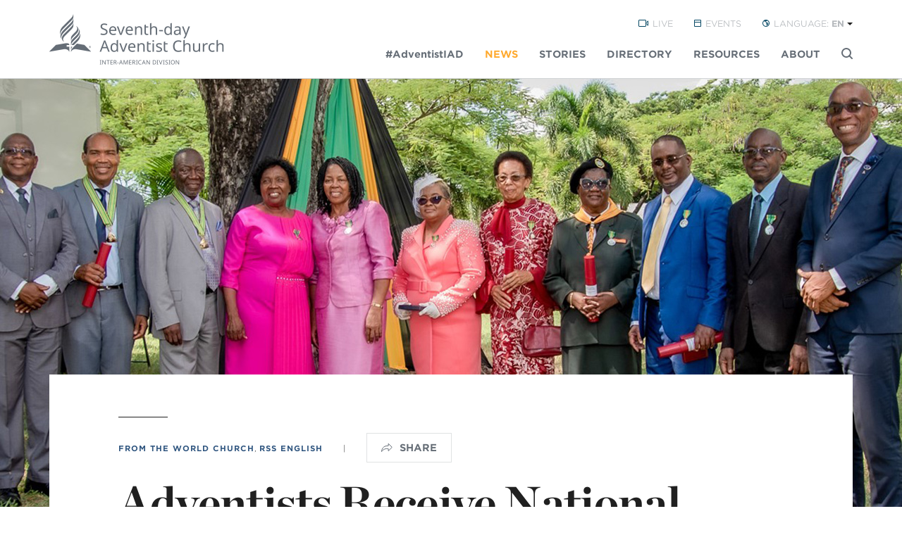

--- FILE ---
content_type: text/html; charset=UTF-8
request_url: https://interamerica.org/2023/11/adventists-receive-national-awards-for-service-and-gallantry-in-jamaica/
body_size: 24173
content:
<!DOCTYPE html>
<!--[if lt IE 9]>      <html class="no-js lt-ie9 lt-ie8 lt-ie7"> <![endif]-->
<!--[if IE 7]>         <html class="no-js lt-ie9 lt-ie8"> <![endif]-->
<!--[if IE 8]>         <html class="no-js lt-ie9"> <![endif]-->
<!--[if gt IE 8]><!--> <html class="no-js" lang="es"> <!--<![endif]-->
    <head>
        <meta charset="utf-8">
        <meta http-equiv="X-UA-Compatible" content="IE=edge">
        <meta name="google-site-verification" content="xztgE9qLex-rAQnFGHJibxBPClsdttgfMOTnTY5Lgjw" />
        <title>Adventists Receive National Awards for Service and Gallantry in Jamaica - Seventh-day Adventist Church - Inter-American Division</title>
        <meta name="viewport" content="width=device-width, initial-scale=1, maximum-scale=1, user-scalable=no">

        <link rel="shortcut icon" href="https://interamerica.org/wp-content/themes/dia-theme/favicon.ico" />
        <link rel="apple-touch-icon-precomposed" href="https://interamerica.org/wp-content/themes/dia-theme/apple-touch-icon.png">        
        <link rel="stylesheet" type="text/css" href="https://cloud.typography.com/7345836/7255992/css/fonts.css" />
        <meta name='robots' content='index, follow, max-image-preview:large, max-snippet:-1, max-video-preview:-1' />

	<!-- This site is optimized with the Yoast SEO plugin v26.6 - https://yoast.com/wordpress/plugins/seo/ -->
	<link rel="canonical" href="https://interamerica.org/2023/11/adventists-receive-national-awards-for-service-and-gallantry-in-jamaica/" />
	<meta property="og:locale" content="en_US" />
	<meta property="og:type" content="article" />
	<meta property="og:title" content="Adventists Receive National Awards for Service and Gallantry in Jamaica - Seventh-day Adventist Church - Inter-American Division" />
	<meta property="og:description" content="November 8, 2023 | St. Andrew, Jamaica | Ruth-Ann Brown, East Jamaica Conference On a day dedicated to honouring heroism and selfless service, 205 extraordinary Jamaicans, including eight devoted Seventh-day..." />
	<meta property="og:url" content="https://interamerica.org/2023/11/adventists-receive-national-awards-for-service-and-gallantry-in-jamaica/" />
	<meta property="og:site_name" content="Seventh-day Adventist Church - Inter-American Division" />
	<meta property="article:published_time" content="2023-11-09T18:06:28+00:00" />
	<meta property="article:modified_time" content="2023-11-16T10:15:59+00:00" />
	<meta property="og:image" content="https://interamerica.org/wp-content/uploads/2023/11/awards-at-kings-house-2023-181-min.jpg" />
	<meta property="og:image:width" content="1000" />
	<meta property="og:image:height" content="625" />
	<meta property="og:image:type" content="image/jpeg" />
	<meta name="author" content="libna" />
	<meta name="twitter:card" content="summary_large_image" />
	<meta name="twitter:label1" content="Written by" />
	<meta name="twitter:data1" content="libna" />
	<meta name="twitter:label2" content="Est. reading time" />
	<meta name="twitter:data2" content="9 minutes" />
	<script type="application/ld+json" class="yoast-schema-graph">{"@context":"https://schema.org","@graph":[{"@type":"WebPage","@id":"https://interamerica.org/2023/11/adventists-receive-national-awards-for-service-and-gallantry-in-jamaica/","url":"https://interamerica.org/2023/11/adventists-receive-national-awards-for-service-and-gallantry-in-jamaica/","name":"Adventists Receive National Awards for Service and Gallantry in Jamaica - Seventh-day Adventist Church - Inter-American Division","isPartOf":{"@id":"https://interamerica.org/#website"},"primaryImageOfPage":{"@id":"https://interamerica.org/2023/11/adventists-receive-national-awards-for-service-and-gallantry-in-jamaica/#primaryimage"},"image":{"@id":"https://interamerica.org/2023/11/adventists-receive-national-awards-for-service-and-gallantry-in-jamaica/#primaryimage"},"thumbnailUrl":"https://interamerica.org/wp-content/uploads/2023/11/awards-at-kings-house-2023-181-min.jpg","datePublished":"2023-11-09T18:06:28+00:00","dateModified":"2023-11-16T10:15:59+00:00","author":{"@id":"https://interamerica.org/#/schema/person/29998f2bc2d8bd0d38662909289b54f1"},"breadcrumb":{"@id":"https://interamerica.org/2023/11/adventists-receive-national-awards-for-service-and-gallantry-in-jamaica/#breadcrumb"},"inLanguage":"en-US","potentialAction":[{"@type":"ReadAction","target":["https://interamerica.org/2023/11/adventists-receive-national-awards-for-service-and-gallantry-in-jamaica/"]}]},{"@type":"ImageObject","inLanguage":"en-US","@id":"https://interamerica.org/2023/11/adventists-receive-national-awards-for-service-and-gallantry-in-jamaica/#primaryimage","url":"https://interamerica.org/wp-content/uploads/2023/11/awards-at-kings-house-2023-181-min.jpg","contentUrl":"https://interamerica.org/wp-content/uploads/2023/11/awards-at-kings-house-2023-181-min.jpg","width":1000,"height":625},{"@type":"BreadcrumbList","@id":"https://interamerica.org/2023/11/adventists-receive-national-awards-for-service-and-gallantry-in-jamaica/#breadcrumb","itemListElement":[{"@type":"ListItem","position":1,"name":"Home","item":"https://interamerica.org/"},{"@type":"ListItem","position":2,"name":"News","item":"https://interamerica.org/news/"},{"@type":"ListItem","position":3,"name":"Adventists Receive National Awards for Service and Gallantry in Jamaica"}]},{"@type":"WebSite","@id":"https://interamerica.org/#website","url":"https://interamerica.org/","name":"Seventh-day Adventist Church - Inter-American Division","description":"","potentialAction":[{"@type":"SearchAction","target":{"@type":"EntryPoint","urlTemplate":"https://interamerica.org/?s={search_term_string}"},"query-input":{"@type":"PropertyValueSpecification","valueRequired":true,"valueName":"search_term_string"}}],"inLanguage":"en-US"},{"@type":"Person","@id":"https://interamerica.org/#/schema/person/29998f2bc2d8bd0d38662909289b54f1","name":"libna","image":{"@type":"ImageObject","inLanguage":"en-US","@id":"https://interamerica.org/#/schema/person/image/","url":"https://secure.gravatar.com/avatar/7c5bd30ae4b47a9ba3c856590957fd1d96dc588bf3ac05719d247e126840331f?s=96&d=mm&r=g","contentUrl":"https://secure.gravatar.com/avatar/7c5bd30ae4b47a9ba3c856590957fd1d96dc588bf3ac05719d247e126840331f?s=96&d=mm&r=g","caption":"libna"}}]}</script>
	<!-- / Yoast SEO plugin. -->


<link rel='dns-prefetch' href='//static.addtoany.com' />
<link rel='dns-prefetch' href='//hcaptcha.com' />
<link rel="alternate" title="oEmbed (JSON)" type="application/json+oembed" href="https://interamerica.org/wp-json/oembed/1.0/embed?url=https%3A%2F%2Finteramerica.org%2F2023%2F11%2Fadventists-receive-national-awards-for-service-and-gallantry-in-jamaica%2F" />
<link rel="alternate" title="oEmbed (XML)" type="text/xml+oembed" href="https://interamerica.org/wp-json/oembed/1.0/embed?url=https%3A%2F%2Finteramerica.org%2F2023%2F11%2Fadventists-receive-national-awards-for-service-and-gallantry-in-jamaica%2F&#038;format=xml" />
<style id='wp-img-auto-sizes-contain-inline-css' type='text/css'>
img:is([sizes=auto i],[sizes^="auto," i]){contain-intrinsic-size:3000px 1500px}
/*# sourceURL=wp-img-auto-sizes-contain-inline-css */
</style>
<style id='wp-emoji-styles-inline-css' type='text/css'>

	img.wp-smiley, img.emoji {
		display: inline !important;
		border: none !important;
		box-shadow: none !important;
		height: 1em !important;
		width: 1em !important;
		margin: 0 0.07em !important;
		vertical-align: -0.1em !important;
		background: none !important;
		padding: 0 !important;
	}
/*# sourceURL=wp-emoji-styles-inline-css */
</style>
<link rel='stylesheet' id='wp-block-library-css' href='https://interamerica.org/wp-includes/css/dist/block-library/style.min.css?ver=6.9' type='text/css' media='all' />
<style id='classic-theme-styles-inline-css' type='text/css'>
/*! This file is auto-generated */
.wp-block-button__link{color:#fff;background-color:#32373c;border-radius:9999px;box-shadow:none;text-decoration:none;padding:calc(.667em + 2px) calc(1.333em + 2px);font-size:1.125em}.wp-block-file__button{background:#32373c;color:#fff;text-decoration:none}
/*# sourceURL=/wp-includes/css/classic-themes.min.css */
</style>
<style id='search-meter-recent-searches-style-inline-css' type='text/css'>
.wp-block-search-meter-recent-searches>h2{margin-block-end:0;margin-block-start:0}.wp-block-search-meter-recent-searches>ul{list-style:none;padding-left:0}

/*# sourceURL=https://interamerica.org/wp-content/plugins/search-meter/blocks/build/recent-searches/style-index.css */
</style>
<style id='search-meter-popular-searches-style-inline-css' type='text/css'>
.wp-block-search-meter-popular-searches>h2{margin-block-end:0;margin-block-start:0}.wp-block-search-meter-popular-searches>ul{list-style:none;padding-left:0}

/*# sourceURL=https://interamerica.org/wp-content/plugins/search-meter/blocks/build/popular-searches/style-index.css */
</style>
<style id='global-styles-inline-css' type='text/css'>
:root{--wp--preset--aspect-ratio--square: 1;--wp--preset--aspect-ratio--4-3: 4/3;--wp--preset--aspect-ratio--3-4: 3/4;--wp--preset--aspect-ratio--3-2: 3/2;--wp--preset--aspect-ratio--2-3: 2/3;--wp--preset--aspect-ratio--16-9: 16/9;--wp--preset--aspect-ratio--9-16: 9/16;--wp--preset--color--black: #000000;--wp--preset--color--cyan-bluish-gray: #abb8c3;--wp--preset--color--white: #ffffff;--wp--preset--color--pale-pink: #f78da7;--wp--preset--color--vivid-red: #cf2e2e;--wp--preset--color--luminous-vivid-orange: #ff6900;--wp--preset--color--luminous-vivid-amber: #fcb900;--wp--preset--color--light-green-cyan: #7bdcb5;--wp--preset--color--vivid-green-cyan: #00d084;--wp--preset--color--pale-cyan-blue: #8ed1fc;--wp--preset--color--vivid-cyan-blue: #0693e3;--wp--preset--color--vivid-purple: #9b51e0;--wp--preset--gradient--vivid-cyan-blue-to-vivid-purple: linear-gradient(135deg,rgb(6,147,227) 0%,rgb(155,81,224) 100%);--wp--preset--gradient--light-green-cyan-to-vivid-green-cyan: linear-gradient(135deg,rgb(122,220,180) 0%,rgb(0,208,130) 100%);--wp--preset--gradient--luminous-vivid-amber-to-luminous-vivid-orange: linear-gradient(135deg,rgb(252,185,0) 0%,rgb(255,105,0) 100%);--wp--preset--gradient--luminous-vivid-orange-to-vivid-red: linear-gradient(135deg,rgb(255,105,0) 0%,rgb(207,46,46) 100%);--wp--preset--gradient--very-light-gray-to-cyan-bluish-gray: linear-gradient(135deg,rgb(238,238,238) 0%,rgb(169,184,195) 100%);--wp--preset--gradient--cool-to-warm-spectrum: linear-gradient(135deg,rgb(74,234,220) 0%,rgb(151,120,209) 20%,rgb(207,42,186) 40%,rgb(238,44,130) 60%,rgb(251,105,98) 80%,rgb(254,248,76) 100%);--wp--preset--gradient--blush-light-purple: linear-gradient(135deg,rgb(255,206,236) 0%,rgb(152,150,240) 100%);--wp--preset--gradient--blush-bordeaux: linear-gradient(135deg,rgb(254,205,165) 0%,rgb(254,45,45) 50%,rgb(107,0,62) 100%);--wp--preset--gradient--luminous-dusk: linear-gradient(135deg,rgb(255,203,112) 0%,rgb(199,81,192) 50%,rgb(65,88,208) 100%);--wp--preset--gradient--pale-ocean: linear-gradient(135deg,rgb(255,245,203) 0%,rgb(182,227,212) 50%,rgb(51,167,181) 100%);--wp--preset--gradient--electric-grass: linear-gradient(135deg,rgb(202,248,128) 0%,rgb(113,206,126) 100%);--wp--preset--gradient--midnight: linear-gradient(135deg,rgb(2,3,129) 0%,rgb(40,116,252) 100%);--wp--preset--font-size--small: 13px;--wp--preset--font-size--medium: 20px;--wp--preset--font-size--large: 36px;--wp--preset--font-size--x-large: 42px;--wp--preset--spacing--20: 0.44rem;--wp--preset--spacing--30: 0.67rem;--wp--preset--spacing--40: 1rem;--wp--preset--spacing--50: 1.5rem;--wp--preset--spacing--60: 2.25rem;--wp--preset--spacing--70: 3.38rem;--wp--preset--spacing--80: 5.06rem;--wp--preset--shadow--natural: 6px 6px 9px rgba(0, 0, 0, 0.2);--wp--preset--shadow--deep: 12px 12px 50px rgba(0, 0, 0, 0.4);--wp--preset--shadow--sharp: 6px 6px 0px rgba(0, 0, 0, 0.2);--wp--preset--shadow--outlined: 6px 6px 0px -3px rgb(255, 255, 255), 6px 6px rgb(0, 0, 0);--wp--preset--shadow--crisp: 6px 6px 0px rgb(0, 0, 0);}:where(.is-layout-flex){gap: 0.5em;}:where(.is-layout-grid){gap: 0.5em;}body .is-layout-flex{display: flex;}.is-layout-flex{flex-wrap: wrap;align-items: center;}.is-layout-flex > :is(*, div){margin: 0;}body .is-layout-grid{display: grid;}.is-layout-grid > :is(*, div){margin: 0;}:where(.wp-block-columns.is-layout-flex){gap: 2em;}:where(.wp-block-columns.is-layout-grid){gap: 2em;}:where(.wp-block-post-template.is-layout-flex){gap: 1.25em;}:where(.wp-block-post-template.is-layout-grid){gap: 1.25em;}.has-black-color{color: var(--wp--preset--color--black) !important;}.has-cyan-bluish-gray-color{color: var(--wp--preset--color--cyan-bluish-gray) !important;}.has-white-color{color: var(--wp--preset--color--white) !important;}.has-pale-pink-color{color: var(--wp--preset--color--pale-pink) !important;}.has-vivid-red-color{color: var(--wp--preset--color--vivid-red) !important;}.has-luminous-vivid-orange-color{color: var(--wp--preset--color--luminous-vivid-orange) !important;}.has-luminous-vivid-amber-color{color: var(--wp--preset--color--luminous-vivid-amber) !important;}.has-light-green-cyan-color{color: var(--wp--preset--color--light-green-cyan) !important;}.has-vivid-green-cyan-color{color: var(--wp--preset--color--vivid-green-cyan) !important;}.has-pale-cyan-blue-color{color: var(--wp--preset--color--pale-cyan-blue) !important;}.has-vivid-cyan-blue-color{color: var(--wp--preset--color--vivid-cyan-blue) !important;}.has-vivid-purple-color{color: var(--wp--preset--color--vivid-purple) !important;}.has-black-background-color{background-color: var(--wp--preset--color--black) !important;}.has-cyan-bluish-gray-background-color{background-color: var(--wp--preset--color--cyan-bluish-gray) !important;}.has-white-background-color{background-color: var(--wp--preset--color--white) !important;}.has-pale-pink-background-color{background-color: var(--wp--preset--color--pale-pink) !important;}.has-vivid-red-background-color{background-color: var(--wp--preset--color--vivid-red) !important;}.has-luminous-vivid-orange-background-color{background-color: var(--wp--preset--color--luminous-vivid-orange) !important;}.has-luminous-vivid-amber-background-color{background-color: var(--wp--preset--color--luminous-vivid-amber) !important;}.has-light-green-cyan-background-color{background-color: var(--wp--preset--color--light-green-cyan) !important;}.has-vivid-green-cyan-background-color{background-color: var(--wp--preset--color--vivid-green-cyan) !important;}.has-pale-cyan-blue-background-color{background-color: var(--wp--preset--color--pale-cyan-blue) !important;}.has-vivid-cyan-blue-background-color{background-color: var(--wp--preset--color--vivid-cyan-blue) !important;}.has-vivid-purple-background-color{background-color: var(--wp--preset--color--vivid-purple) !important;}.has-black-border-color{border-color: var(--wp--preset--color--black) !important;}.has-cyan-bluish-gray-border-color{border-color: var(--wp--preset--color--cyan-bluish-gray) !important;}.has-white-border-color{border-color: var(--wp--preset--color--white) !important;}.has-pale-pink-border-color{border-color: var(--wp--preset--color--pale-pink) !important;}.has-vivid-red-border-color{border-color: var(--wp--preset--color--vivid-red) !important;}.has-luminous-vivid-orange-border-color{border-color: var(--wp--preset--color--luminous-vivid-orange) !important;}.has-luminous-vivid-amber-border-color{border-color: var(--wp--preset--color--luminous-vivid-amber) !important;}.has-light-green-cyan-border-color{border-color: var(--wp--preset--color--light-green-cyan) !important;}.has-vivid-green-cyan-border-color{border-color: var(--wp--preset--color--vivid-green-cyan) !important;}.has-pale-cyan-blue-border-color{border-color: var(--wp--preset--color--pale-cyan-blue) !important;}.has-vivid-cyan-blue-border-color{border-color: var(--wp--preset--color--vivid-cyan-blue) !important;}.has-vivid-purple-border-color{border-color: var(--wp--preset--color--vivid-purple) !important;}.has-vivid-cyan-blue-to-vivid-purple-gradient-background{background: var(--wp--preset--gradient--vivid-cyan-blue-to-vivid-purple) !important;}.has-light-green-cyan-to-vivid-green-cyan-gradient-background{background: var(--wp--preset--gradient--light-green-cyan-to-vivid-green-cyan) !important;}.has-luminous-vivid-amber-to-luminous-vivid-orange-gradient-background{background: var(--wp--preset--gradient--luminous-vivid-amber-to-luminous-vivid-orange) !important;}.has-luminous-vivid-orange-to-vivid-red-gradient-background{background: var(--wp--preset--gradient--luminous-vivid-orange-to-vivid-red) !important;}.has-very-light-gray-to-cyan-bluish-gray-gradient-background{background: var(--wp--preset--gradient--very-light-gray-to-cyan-bluish-gray) !important;}.has-cool-to-warm-spectrum-gradient-background{background: var(--wp--preset--gradient--cool-to-warm-spectrum) !important;}.has-blush-light-purple-gradient-background{background: var(--wp--preset--gradient--blush-light-purple) !important;}.has-blush-bordeaux-gradient-background{background: var(--wp--preset--gradient--blush-bordeaux) !important;}.has-luminous-dusk-gradient-background{background: var(--wp--preset--gradient--luminous-dusk) !important;}.has-pale-ocean-gradient-background{background: var(--wp--preset--gradient--pale-ocean) !important;}.has-electric-grass-gradient-background{background: var(--wp--preset--gradient--electric-grass) !important;}.has-midnight-gradient-background{background: var(--wp--preset--gradient--midnight) !important;}.has-small-font-size{font-size: var(--wp--preset--font-size--small) !important;}.has-medium-font-size{font-size: var(--wp--preset--font-size--medium) !important;}.has-large-font-size{font-size: var(--wp--preset--font-size--large) !important;}.has-x-large-font-size{font-size: var(--wp--preset--font-size--x-large) !important;}
:where(.wp-block-post-template.is-layout-flex){gap: 1.25em;}:where(.wp-block-post-template.is-layout-grid){gap: 1.25em;}
:where(.wp-block-term-template.is-layout-flex){gap: 1.25em;}:where(.wp-block-term-template.is-layout-grid){gap: 1.25em;}
:where(.wp-block-columns.is-layout-flex){gap: 2em;}:where(.wp-block-columns.is-layout-grid){gap: 2em;}
:root :where(.wp-block-pullquote){font-size: 1.5em;line-height: 1.6;}
/*# sourceURL=global-styles-inline-css */
</style>
<link rel='stylesheet' id='dgd-scrollbox-plugin-core-css' href='https://interamerica.org/wp-content/plugins/dreamgrow-scroll-triggered-box/css/style.css?ver=2.3' type='text/css' media='all' />
<link rel='stylesheet' id='wpml-legacy-horizontal-list-0-css' href='https://interamerica.org/wp-content/plugins/sitepress-multilingual-cms/templates/language-switchers/legacy-list-horizontal/style.min.css?ver=1' type='text/css' media='all' />
<link rel='stylesheet' id='wpml-menu-item-0-css' href='https://interamerica.org/wp-content/plugins/sitepress-multilingual-cms/templates/language-switchers/menu-item/style.min.css?ver=1' type='text/css' media='all' />
<link rel='stylesheet' id='cms-navigation-style-base-css' href='https://interamerica.org/wp-content/plugins/wpml-cms-nav/res/css/cms-navigation-base.css?ver=1.5.6' type='text/css' media='screen' />
<link rel='stylesheet' id='cms-navigation-style-css' href='https://interamerica.org/wp-content/plugins/wpml-cms-nav/res/css/cms-navigation.css?ver=1.5.6' type='text/css' media='screen' />
<link rel='stylesheet' id='addtoany-css' href='https://interamerica.org/wp-content/plugins/add-to-any/addtoany.min.css?ver=1.16' type='text/css' media='all' />
<script type="text/javascript" id="wpml-cookie-js-extra">
/* <![CDATA[ */
var wpml_cookies = {"wp-wpml_current_language":{"value":"en","expires":1,"path":"/"}};
var wpml_cookies = {"wp-wpml_current_language":{"value":"en","expires":1,"path":"/"}};
//# sourceURL=wpml-cookie-js-extra
/* ]]> */
</script>
<script type="text/javascript" src="https://interamerica.org/wp-content/plugins/sitepress-multilingual-cms/res/js/cookies/language-cookie.js?ver=486900" id="wpml-cookie-js" defer="defer" data-wp-strategy="defer"></script>
<script type="text/javascript" id="addtoany-core-js-before">
/* <![CDATA[ */
window.a2a_config=window.a2a_config||{};a2a_config.callbacks=[];a2a_config.overlays=[];a2a_config.templates={};
a2a_config.icon_color="#efedec,#656d76";

//# sourceURL=addtoany-core-js-before
/* ]]> */
</script>
<script type="text/javascript" defer src="https://static.addtoany.com/menu/page.js" id="addtoany-core-js"></script>
<script type="text/javascript" src="https://interamerica.org/wp-content/plugins/enable-jquery-migrate-helper/js/jquery/jquery-1.12.4-wp.js?ver=1.12.4-wp" id="jquery-core-js"></script>
<script type="text/javascript" src="https://interamerica.org/wp-content/plugins/enable-jquery-migrate-helper/js/jquery-migrate/jquery-migrate-1.4.1-wp.js?ver=1.4.1-wp" id="jquery-migrate-js"></script>
<script type="text/javascript" defer src="https://interamerica.org/wp-content/plugins/add-to-any/addtoany.min.js?ver=1.1" id="addtoany-jquery-js"></script>
<script type="text/javascript" id="dgd-scrollbox-plugin-js-extra">
/* <![CDATA[ */
var $DGD = {"ajaxurl":"/wp-admin/admin-ajax.php","nonce":"ec89a400c2","debug":"","permalink":"https://interamerica.org/2023/11/adventists-receive-national-awards-for-service-and-gallantry-in-jamaica/","title":"Adventists Receive National Awards for Service and Gallantry in Jamaica","thumbnail":"https://interamerica.org/wp-content/uploads/2023/11/awards-at-kings-house-2023-181-min.jpg","scripthost":"/wp-content/plugins/dreamgrow-scroll-triggered-box/","scrollboxes":[{"trigger":{"action":"scroll","scroll":"50","delaytime":"0","element":""},"vpos":"bottom","hpos":"right","cookieLifetime":"1","receiver_email":"0","thankyou":"","submit_auto_close":"5","delay_auto_close":"0","lightbox":{"enabled":"1","color":"#ffffff","opacity":"0.7","blur":"2"},"theme":"none","height":"500","width":"450","jsCss":{"padding":"0","margin":"0","backgroundColor":"","boxShadow":"0px","borderColor":"","borderWidth":"0px","borderRadius":"0px","backgroundImageUrl":""},"closeImageUrl":"","transition":{"from":"b","effect":"none","speed":"400"},"social":{"facebook":"","twitter":"","google":"","pinterest":"","stumbleupon":"","linkedin":""},"id":"dgd_scrollbox-131343","mode":"stb","voff":0,"hoff":0}]};
//# sourceURL=dgd-scrollbox-plugin-js-extra
/* ]]> */
</script>
<script type="text/javascript" src="https://interamerica.org/wp-content/plugins/dreamgrow-scroll-triggered-box/js/script.js?ver=2.3" id="dgd-scrollbox-plugin-js"></script>
<script type="text/javascript" id="my_js_library-js-extra">
/* <![CDATA[ */
var php_vars = {"lenguaje":"en"};
//# sourceURL=my_js_library-js-extra
/* ]]> */
</script>
<script type="text/javascript" src="https://interamerica.org/wp-content/themes/dia-theme/js/variables.js?ver=6.9" id="my_js_library-js"></script>
<script type="text/javascript" id="wpml-browser-redirect-js-extra">
/* <![CDATA[ */
var wpml_browser_redirect_params = {"pageLanguage":"en","languageUrls":{"en_us":"https://interamerica.org/2023/11/adventists-receive-national-awards-for-service-and-gallantry-in-jamaica/","en":"https://interamerica.org/2023/11/adventists-receive-national-awards-for-service-and-gallantry-in-jamaica/","us":"https://interamerica.org/2023/11/adventists-receive-national-awards-for-service-and-gallantry-in-jamaica/","es_es":"https://interamerica.org/es/2023/11/adventistas-reciben-premios-nacionales-por-su-servicio-y-su-valentia-en-jamaica/","es":"https://interamerica.org/es/2023/11/adventistas-reciben-premios-nacionales-por-su-servicio-y-su-valentia-en-jamaica/","fr_fr":"https://interamerica.org/fr/2023/11/des-adventistes-recoivent-des-recompenses-nationales-pour-leur-service-et-leur-heroisme-en-jamaique/","fr":"https://interamerica.org/fr/2023/11/des-adventistes-recoivent-des-recompenses-nationales-pour-leur-service-et-leur-heroisme-en-jamaique/"},"cookie":{"name":"_icl_visitor_lang_js","domain":"interamerica.org","path":"/","expiration":24}};
//# sourceURL=wpml-browser-redirect-js-extra
/* ]]> */
</script>
<script type="text/javascript" src="https://interamerica.org/wp-content/plugins/sitepress-multilingual-cms/dist/js/browser-redirect/app.js?ver=486900" id="wpml-browser-redirect-js"></script>
<link rel="https://api.w.org/" href="https://interamerica.org/wp-json/" /><link rel="alternate" title="JSON" type="application/json" href="https://interamerica.org/wp-json/wp/v2/posts/106030" /><link rel="EditURI" type="application/rsd+xml" title="RSD" href="https://interamerica.org/xmlrpc.php?rsd" />
<meta name="generator" content="WordPress 6.9" />
<link rel='shortlink' href='https://interamerica.org/?p=106030' />
<meta name="generator" content="WPML ver:4.8.6 stt:1,4,2;" />
<style>
.h-captcha{position:relative;display:block;margin-bottom:2rem;padding:0;clear:both}.h-captcha[data-size="normal"]{width:302px;height:76px}.h-captcha[data-size="compact"]{width:158px;height:138px}.h-captcha[data-size="invisible"]{display:none}.h-captcha iframe{z-index:1}.h-captcha::before{content:"";display:block;position:absolute;top:0;left:0;background:url(https://interamerica.org/wp-content/plugins/hcaptcha-for-forms-and-more/assets/images/hcaptcha-div-logo.svg) no-repeat;border:1px solid #fff0;border-radius:4px;box-sizing:border-box}.h-captcha::after{content:"The hCaptcha loading is delayed until user interaction.";font-family:-apple-system,system-ui,BlinkMacSystemFont,"Segoe UI",Roboto,Oxygen,Ubuntu,"Helvetica Neue",Arial,sans-serif;font-size:10px;font-weight:500;position:absolute;top:0;bottom:0;left:0;right:0;box-sizing:border-box;color:#bf1722;opacity:0}.h-captcha:not(:has(iframe))::after{animation:hcap-msg-fade-in .3s ease forwards;animation-delay:2s}.h-captcha:has(iframe)::after{animation:none;opacity:0}@keyframes hcap-msg-fade-in{to{opacity:1}}.h-captcha[data-size="normal"]::before{width:302px;height:76px;background-position:93.8% 28%}.h-captcha[data-size="normal"]::after{width:302px;height:76px;display:flex;flex-wrap:wrap;align-content:center;line-height:normal;padding:0 75px 0 10px}.h-captcha[data-size="compact"]::before{width:158px;height:138px;background-position:49.9% 78.8%}.h-captcha[data-size="compact"]::after{width:158px;height:138px;text-align:center;line-height:normal;padding:24px 10px 10px 10px}.h-captcha[data-theme="light"]::before,body.is-light-theme .h-captcha[data-theme="auto"]::before,.h-captcha[data-theme="auto"]::before{background-color:#fafafa;border:1px solid #e0e0e0}.h-captcha[data-theme="dark"]::before,body.is-dark-theme .h-captcha[data-theme="auto"]::before,html.wp-dark-mode-active .h-captcha[data-theme="auto"]::before,html.drdt-dark-mode .h-captcha[data-theme="auto"]::before{background-image:url(https://interamerica.org/wp-content/plugins/hcaptcha-for-forms-and-more/assets/images/hcaptcha-div-logo-white.svg);background-repeat:no-repeat;background-color:#333;border:1px solid #f5f5f5}@media (prefers-color-scheme:dark){.h-captcha[data-theme="auto"]::before{background-image:url(https://interamerica.org/wp-content/plugins/hcaptcha-for-forms-and-more/assets/images/hcaptcha-div-logo-white.svg);background-repeat:no-repeat;background-color:#333;border:1px solid #f5f5f5}}.h-captcha[data-theme="custom"]::before{background-color:initial}.h-captcha[data-size="invisible"]::before,.h-captcha[data-size="invisible"]::after{display:none}.h-captcha iframe{position:relative}div[style*="z-index: 2147483647"] div[style*="border-width: 11px"][style*="position: absolute"][style*="pointer-events: none"]{border-style:none}
</style>
<style>
.elementor-widget-login .h-captcha{margin-bottom:0}
</style>
<meta name="generator" content="Elementor 3.34.0; features: e_font_icon_svg, additional_custom_breakpoints; settings: css_print_method-external, google_font-enabled, font_display-swap">
			<style>
				.e-con.e-parent:nth-of-type(n+4):not(.e-lazyloaded):not(.e-no-lazyload),
				.e-con.e-parent:nth-of-type(n+4):not(.e-lazyloaded):not(.e-no-lazyload) * {
					background-image: none !important;
				}
				@media screen and (max-height: 1024px) {
					.e-con.e-parent:nth-of-type(n+3):not(.e-lazyloaded):not(.e-no-lazyload),
					.e-con.e-parent:nth-of-type(n+3):not(.e-lazyloaded):not(.e-no-lazyload) * {
						background-image: none !important;
					}
				}
				@media screen and (max-height: 640px) {
					.e-con.e-parent:nth-of-type(n+2):not(.e-lazyloaded):not(.e-no-lazyload),
					.e-con.e-parent:nth-of-type(n+2):not(.e-lazyloaded):not(.e-no-lazyload) * {
						background-image: none !important;
					}
				}
			</style>
			<style>
span[data-name="hcap-cf7"] .h-captcha{margin-bottom:0}span[data-name="hcap-cf7"]~input[type="submit"],span[data-name="hcap-cf7"]~button[type="submit"]{margin-top:2rem}
</style>
		<style type="text/css" id="wp-custom-css">
			.captcha-contact {
	margin-top: 45px;
}

.dgd_stb_box {
    overflow: hidden;
}		</style>
		
        <link rel="stylesheet" href="https://interamerica.org/wp-content/themes/dia-theme/css/plugins.css">
        <link rel="stylesheet" href="https://interamerica.org/wp-content/themes/dia-theme/css/bootstrap.min.css">

        <!-- danielgc test -->
        <link rel="stylesheet" href="https://interamerica.org/wp-content/themes/dia-theme/css/jquery.toolbar.css">
        <link href="https://maxcdn.bootstrapcdn.com/font-awesome/4.7.0/css/font-awesome.min.css" rel="stylesheet" integrity="sha384-wvfXpqpZZVQGK6TAh5PVlGOfQNHSoD2xbE+QkPxCAFlNEevoEH3Sl0sibVcOQVnN" crossorigin="anonymous">

        <link rel="stylesheet" href="https://interamerica.org/wp-content/themes/dia-theme/style.css">

        
        <!-- Global site tag (gtag.js) - Google Analytics -->
        <script async src="https://www.googletagmanager.com/gtag/js?id=UA-34027155-1"></script>
        <script>
          window.dataLayer = window.dataLayer || [];
          function gtag(){dataLayer.push(arguments);}
          gtag('js', new Date());

          gtag('config', 'UA-34027155-1');
        </script>

        <script type="text/javascript">
            var _directory_template = "https://interamerica.org/wp-content/themes/dia-theme";
            var _site_url = "https://interamerica.org";
            var lenguaje = "en";
            
      		
                	</script>
    </head>
    
    <body class="wp-singular post-template-default single single-post postid-106030 single-format-standard wp-theme-dia-theme elementor-default elementor-kit-127029" >
        <!--[if lt IE 7]>
            <p class="browsehappy">You are using an <strong>outdated</strong> browser. Please <a href="http://browsehappy.com/">upgrade your browser</a> to improve your experience.</p>header-
        <![endif]-->

        <div data-rocket-location-hash="29ccf98f054896b6f93ec33686d41ce1" id="fb-root"></div>
        <script>
        window.fbAsyncInit = function() {
            FB.init({
                appId      : '284298298733589',
                xfbml      : true,
                version    : 'v2.10'
            });
        };

        (function(d, s, id){
            var js, fjs = d.getElementsByTagName(s)[0];
            if (d.getElementById(id)) {return;}
            js = d.createElement(s); js.id = id;
            js.src = "//connect.facebook.net/es_ES/sdk.js";
            fjs.parentNode.insertBefore(js, fjs);
        }(document, 'script', 'facebook-jssdk'));
        </script>


        <div data-rocket-location-hash="cbb6c0340263fbcd7a7b5d878680202e" class="search-container">
    <div data-rocket-location-hash="40f22408a88335a0945fffe944caafc3" class="container">
        <div data-rocket-location-hash="ba6cdaa6588296a09fb32c38e309f042" class="col-sm-8 col-sm-offset-2 col-lg-6 col-lg-offset-3">
            <form id="searchform" method="get" class="formulario-buscar-modal" action="https://interamerica.org/search/">
                <div class="form-group">
                    <input id="buscar-input" name="search" type="search" type="text" class="form-control" placeholder="Type your search..." autocomplete="off" autocorrect="off" autocapitalize="off" spellcheck="false" required>

                </div>
                <button type="submit" class="btn-buscar"><span class="sr-only">Buscar</span></button>
                <input type='hidden' name='lang' value='en' />            </form>

            <h6 class="encabezado-chico">Popular terms</h6>
            <ul class="list-search-terms">
                <li><a href="https://interamerica.org/search/?search=history of the christian church">history of the christian church</a></li>
<li><a href="https://interamerica.org/search/?search=Week of Prayer 2023">Week of Prayer 2023</a></li>
<li><a href="https://interamerica.org/search/?search=LOGO">LOGO</a></li>
<li><a href="https://interamerica.org/search/?search=SERMONS">SERMONS</a></li>
<li><a href="https://interamerica.org/search/?search=sermones">sermones</a></li>
            </ul>
        </div>
    </div>
</div>
                <div data-rocket-location-hash="8943c69924faea1606e5f55dcf7c50d7" class="body-wrapper">
            
<nav class="dia-menu navbar ">
    <div data-rocket-location-hash="ca23f7c07336b7cf8c7766d2ffffc9d9" class="container">
        <div class="navbar-header">
            <button id="menu-mobile-hamburguesa" class="navbar-toggle hamburger hamburger--squeeze" type="button">
                <span class="hamburger-box">
                    <span class="hamburger-inner"></span>
                </span>
            </button>
            
            <a href="https://interamerica.org" class="navbar-brand">
                <img width="496" height="144" class="logo-iasd" src="https://interamerica.org/wp-content/themes/dia-theme/img/iasd-logo-tipografia-en-gris.png" alt="IASD">
            </a>
        </div>

        <div id="dia-menu-colapsable" class="collapse navbar-collapse">
            <div class="menu-superior">
                <ul>
                    <li id="menu-item-39267" class="link-live menu-item menu-item-type-custom menu-item-object-custom menu-item-39267"><a title="Live" target="_blank" href="https://webcast.interamerica.org/english">Live</a></li>
<li id="menu-item-34207" class="link-events menu-item menu-item-type-post_type menu-item-object-page menu-item-34207"><a title="Events" href="https://interamerica.org/events/">Events</a></li>
                    <li class="dropdown dropdown-language">
                        <a href="#" class="link-language" data-target="#" data-toggle="dropdown" role="button" aria-haspopup="true" aria-expanded="false">Language: <span class="txt-language">en</span><span class="caret"></span></a>
                        <ul class="dropdown-menu" aria-labelledby="dLabel">
                            <li><a href="https://interamerica.org/es/2023/11/adventistas-reciben-premios-nacionales-por-su-servicio-y-su-valentia-en-jamaica/" class="idioma-switcher">es</a></li><li><a href="https://interamerica.org/fr/2023/11/des-adventistes-recoivent-des-recompenses-nationales-pour-leur-service-et-leur-heroisme-en-jamaique/" class="idioma-switcher">fr</a></li>                        </ul>
                    </li>
                </ul>
            </div>



            <ul class="nav navbar-nav navbar-right">
                <li id="menu-item-34213" class="menu-item menu-item-type-post_type menu-item-object-page menu-item-34213"><a title="#AdventistIAD" href="https://interamerica.org/adventistiad/">#AdventistIAD</a></li>
<li id="menu-item-34215" class="menu-item-news menu-item menu-item-type-post_type menu-item-object-page current_page_parent menu-item-34215"><a title="News" href="https://interamerica.org/news/">News</a></li>
<li id="menu-item-34280" class="menu-item-stories menu-item menu-item-type-post_type_archive menu-item-object-stories menu-item-34280"><a title="Stories" href="https://interamerica.org/stories/">Stories</a></li>
<li id="menu-item-34214" class="menu-item menu-item-type-post_type menu-item-object-page menu-item-34214"><a title="Directory" target="_blank" href="https://interamerica.org/directory/">Directory</a></li>
<li id="menu-item-38463" class="menu-item-resources menu-item menu-item-type-post_type menu-item-object-page menu-item-38463"><a title="Resources" href="https://interamerica.org/resources-initiatives/">Resources</a></li>
                <li class="menu-item-about dropdown">
                    <a href="#">About</a>
                    <ul class="dropdown-menu dropdown-about">
                        <li class="dropdown-col-50">
                            <span class="dropdown-menu-title">IAD Church</span>
                            <a href="inter-american-division">Who We are</a>
                        </li>
                        <li class="dropdown-col-50">
                            <span class="dropdown-menu-title">SDA</span>
                            <a href="seventh-day-adventist-church">We Are Global</a>
                        </li>

                        <!-- Menú Departamentos dentro de About -->
                                                    <li class="dropdown-col-100">
                                <span class="dropdown-menu-title">Departments</span>
                                <ul class="dropdown-departments-list">
                                                                            <li><a href="https://interamerica.org/department/departamento-de-capellania/">Adventist Chaplaincy Ministry</a></li>
                                                                            <li><a href="https://interamerica.org/department/children-and-adolescents-ministries/">Children and Adolescents Ministries</a></li>
                                                                            <li><a href="https://interamerica.org/department/communication/">Communication</a></li>
                                                                            <li><a href="https://interamerica.org/department/education/">Education</a></li>
                                                                            <li><a href="https://interamerica.org/department/family-ministries/">Family Ministries</a></li>
                                                                            <li><a href="https://interamerica.org/department/health-ministries/">Health Ministries</a></li>
                                                                            <li><a href="https://interamerica.org/department/human-resources/">Human Resources</a></li>
                                                                            <li><a href="https://interamerica.org/department/ministerial-association/">Ministerial Association</a></li>
                                                                            <li><a href="https://interamerica.org/department/personal-ministries/">Personal Ministries</a></li>
                                                                            <li><a href="https://interamerica.org/department/planned-giving-and-trust-services/">Planned Giving and Trust Services</a></li>
                                                                            <li><a href="https://interamerica.org/department/public-affairs-and-religious-liberty/">Public Affairs and Religious Liberty</a></li>
                                                                            <li><a href="https://interamerica.org/department/public-campus-ministries/">Public Campus Ministries</a></li>
                                                                            <li><a href="https://interamerica.org/department/publishing-ministries/">Publishing Ministries</a></li>
                                                                            <li><a href="https://interamerica.org/department/sabbath-school/">Sabbath School</a></li>
                                                                            <li><a href="https://interamerica.org/department/shepherdess-international/">Shepherdess International</a></li>
                                                                            <li><a href="https://interamerica.org/department/stewardship-ministries/">Stewardship Ministries</a></li>
                                                                            <li><a href="https://interamerica.org/department/womens-ministries/">Women’s Ministries</a></li>
                                                                            <li><a href="https://interamerica.org/department/youth-ministries/">Youth Ministries</a></li>
                                                                    </ul>
                            </li>
                        
                        <!-- Menú Servicios dentro de About -->
                        <li class="dropdown-col-100">
                            <span class="dropdown-menu-title">Services</span>
                            <ul class="dropdown-departments-list">
                               <li id="menu-item-39291" class="menu-item menu-item-type-post_type menu-item-object-page menu-item-39291"><a title="Human Resources" href="https://interamerica.org/human-resources/">Human Resources</a></li>
<li id="menu-item-39294" class="menu-item menu-item-type-post_type menu-item-object-page menu-item-39294"><a title="Radio and Television" href="https://interamerica.org/radio-and-television/">Radio and Television</a></li>
<li id="menu-item-39310" class="menu-item menu-item-type-post_type menu-item-object-page menu-item-39310"><a title="Hospitals and Clinics" href="https://interamerica.org/hospitals-and-clinics/">Hospitals and Clinics</a></li>
<li id="menu-item-39314" class="menu-item menu-item-type-post_type menu-item-object-page menu-item-39314"><a title="Adventist Development and Relief Agency (ADRA)" href="https://interamerica.org/adventist-development-and-relief-agency-adra/">Adventist Development and Relief Agency (ADRA)</a></li>
<li id="menu-item-39315" class="menu-item menu-item-type-custom menu-item-object-custom menu-item-39315"><a title="Adventist Virtual Library" target="_blank" href="http://avl.interamerica.org/en/">Adventist Virtual Library</a></li>
<li id="menu-item-39829" class="menu-item menu-item-type-post_type menu-item-object-page menu-item-39829"><a title="Technology Services" href="https://interamerica.org/technology/">Technology Services</a></li>
<li id="menu-item-48458" class="menu-item menu-item-type-post_type menu-item-object-page menu-item-48458"><a title="Leadership" href="https://interamerica.org/leadership/">Leadership</a></li>
<li id="menu-item-83537" class="menu-item menu-item-type-post_type menu-item-object-page menu-item-83537"><a title="ESDA – Encyclopedia of Seventh-day Adventists" href="https://interamerica.org/esda-encyclopedia-of-seventh-day-adventists/">ESDA – Encyclopedia of Seventh-day Adventists</a></li>
                            </ul>
                        </li>


                    </ul>
                </li>
				<!--<li>
										<a href=""></a>
				</li>-->
                <li class=""><a href="" class="btn-menu-buscar"><span class="icono-buscar"></span></a></li>
            </ul>
        </div>
    </div>
</nav>
                <div data-rocket-location-hash="362698b43b033dcb2e6768dfdcc39517" class="hero-news" style="background-image: url('https://interamerica.org/wp-content/uploads/2023/11/awards-at-kings-house-2023-181-min-1280.jpg');"></div>
        <div data-rocket-location-hash="1ded919732da144e02a015d2156ecef5" class="container">
            <div data-rocket-location-hash="459ef3f9f116f091bc911e896d055d93" class="row">
            	<div class="col-md-12">
            		<div class="contenedor-mt-negativo">
	            		<div class="row">
			                <div class="col-sm-10 col-sm-offset-1 col-md-10 col-md-offset-1">
			                	<div class="post-contenido">
				                	<div class="post-info-superior">
				                		<div class="separador-general"></div>
                                        <div class="contenedor-cats-sharing">
                                            <!-- <pre> Categoria:int(53432)
array(2) {
  [0]=>
  object(WP_Term)#10684 (16) {
    ["term_id"]=>
    int(12)
    ["name"]=>
    string(21) "From the Headquarters"
    ["slug"]=>
    string(20) "from-the-headquarter"
    ["term_group"]=>
    int(0)
    ["term_taxonomy_id"]=>
    int(12)
    ["taxonomy"]=>
    string(8) "category"
    ["description"]=>
    string(0) ""
    ["parent"]=>
    int(0)
    ["count"]=>
    int(1057)
    ["filter"]=>
    string(3) "raw"
    ["cat_ID"]=>
    int(12)
    ["category_count"]=>
    int(1057)
    ["category_description"]=>
    string(0) ""
    ["cat_name"]=>
    string(21) "From the Headquarters"
    ["category_nicename"]=>
    string(20) "from-the-headquarter"
    ["category_parent"]=>
    int(0)
  }
  [1]=>
  object(WP_Term)#10729 (16) {
    ["term_id"]=>
    int(11)
    ["name"]=>
    string(11) "RSS English"
    ["slug"]=>
    string(11) "rss-english"
    ["term_group"]=>
    int(0)
    ["term_taxonomy_id"]=>
    int(11)
    ["taxonomy"]=>
    string(8) "category"
    ["description"]=>
    string(0) ""
    ["parent"]=>
    int(0)
    ["count"]=>
    int(4110)
    ["filter"]=>
    string(3) "raw"
    ["cat_ID"]=>
    int(11)
    ["category_count"]=>
    int(4110)
    ["category_description"]=>
    string(0) ""
    ["cat_name"]=>
    string(11) "RSS English"
    ["category_nicename"]=>
    string(11) "rss-english"
    ["category_parent"]=>
    int(0)
  }
}
</pre>-->                                                <div class="categories-container"><a href="https://interamerica.org/category/from-the-world-church/" class="post-categoria">From the World Church</a>, <a href="https://interamerica.org/category/rss-english/" class="post-categoria">RSS English</a> <span>|</span> </div>
                                            
                                            <div class="contenedor-sharing"><a href="#" class="btn-blanco btn-share">share</a></div>
                                        </div>

                                        <!-- Título -->
				                		<h1 class="post-titulo">Adventists Receive National Awards for Service and Gallantry in Jamaica</h1>


					                                                                                                     				                	</div>
									
									

				                	<div class="contenedor-cuerpo-post contenedor-detalle-noticia"><p>November 8, 2023 | St. Andrew, Jamaica | Ruth-Ann Brown, East Jamaica Conference</p>
<p>On a day dedicated to honouring heroism and selfless service, 205 extraordinary Jamaicans, including eight devoted Seventh-day Adventists from the East Jamaica Conference (EJC) and Northern Caribbean University (NCU), were recognized for exemplary service and gallantry during the National Honors and Awards Presentation and Investiture Ceremony at King’s House, St Andrew on Oct. 16, 2023.</p>
<p>Leaders from both EJC and NCU along with church and family supporters gathered to witness as Governor-General Sir Patrick Allen bestowed awards in various categories including medicine, education and gallantry.</p>
<p><div id="attachment_106039" style="width: 881px" class="wp-caption aligncenter"><img fetchpriority="high" decoding="async" aria-describedby="caption-attachment-106039" class=" wp-image-106039" src="https://interamerica.org/wp-content/uploads/2023/11/awards-at-kings-house-2023-111-min-1024x683.jpeg" alt="" width="871" height="581" srcset="https://interamerica.org/wp-content/uploads/2023/11/awards-at-kings-house-2023-111-min-1024x683.jpeg 1024w, https://interamerica.org/wp-content/uploads/2023/11/awards-at-kings-house-2023-111-min-300x200.jpeg 300w, https://interamerica.org/wp-content/uploads/2023/11/awards-at-kings-house-2023-111-min-768x512.jpeg 768w, https://interamerica.org/wp-content/uploads/2023/11/awards-at-kings-house-2023-111-min.jpeg 1200w" sizes="(max-width: 871px) 100vw, 871px" /><p id="caption-attachment-106039" class="wp-caption-text">Dr. Edwin Tulloch-Reid being inducted into The Order of Distinction, in the rank of Commander by Governor General Sir Patrick Allen during the Ceremony of Investiture and Presentation of National Honors and Awards at King’s House on October 16, 2023. [Photo credit: Yorkali Walters]</p></div><strong>Medicine</strong></p>
<p>Dr. Edwin Tulloch-Reid, a member of the Andrews Memorial Adventist Church received an Order of Distinction in the rank of Commander (CD) for service in the field of medicine, specializing in cardiovascular disease. Dr. Tulloch-Reid, a renowned cardiologist, views health as a state of complete physical, mental, social and spiritual well-being and is a strong advocate for promoting a healthy lifestyle.</p>
<p><strong>Gallantry</strong></p>
<p>Elder Keith Nugent, a devoted first elder at the Andrews Memorial Adventist Church, stood out as a true hero, receiving a Badge of Honor for Gallantry {BH (G)} for his exceptional act of bravery in 2022.</p>
<p><div id="attachment_106042" style="width: 695px" class="wp-caption aligncenter"><img decoding="async" aria-describedby="caption-attachment-106042" class=" wp-image-106042" src="https://interamerica.org/wp-content/uploads/2023/11/jamu-kingshouse.png" alt="" width="685" height="787" srcset="https://interamerica.org/wp-content/uploads/2023/11/jamu-kingshouse.png 804w, https://interamerica.org/wp-content/uploads/2023/11/jamu-kingshouse-261x300.png 261w, https://interamerica.org/wp-content/uploads/2023/11/jamu-kingshouse-768x883.png 768w" sizes="(max-width: 685px) 100vw, 685px" /><p id="caption-attachment-106042" class="wp-caption-text">Governor-General Sir Patrick Allen (left) shares handshake with Keith Nugent after bestowing a Badge of Honor for Gallantry during National Honors Ceremony on Oct. 16, 2023. [Photo: Yorkali Walters]</p></div>On April 8, 2022, in a moment of crisis, Elder Nugent joined another, Ruel Grant, risking his life to save four ladies from a burning motor vehicle that exploded minutes later.</p>
<p>Both men who were strangers at the time and traveling separately, came upon the overturned vehicle that had trapped five ladies inside. The experience and the images have lingered with Nugent as he recalled working tirelessly, returning time after time determined to pull each lady from the burning vehicle. Regrettably, despite their valiant efforts, one remained trapped and lost her life. His faith-inspired courage and selflessness were celebrated on Heroes Day as both men stepped up to be awarded on the red carpet.</p>
<p>“For me, the act of helping someone, is very much intertwined with my Christian beliefs and in those moments where you have to make a split-second decision about helping or not helping, it comes down to who you are”, shared Nugent who was traveling with his wife and a relative to a funeral at the time of the accident. “To a large extent that is determined by your belief system and your personality, the rational side of the mind versus the emotional side struggles to make that ultimate decision”.</p>
<p>Nugent is encouraged and humbled by the recognition.</p>
<p>“While we do not do good to be recognized, it certainly does buoy one’s spirit up to have the government and your peers recognising your actions,” concluded Nugent.</p>
<p><div id="attachment_106046" style="width: 868px" class="wp-caption aligncenter"><img decoding="async" aria-describedby="caption-attachment-106046" class=" wp-image-106046" src="https://interamerica.org/wp-content/uploads/2023/11/awards-at-kings-house-2023-144-min-1024x683.jpeg" alt="" width="858" height="572" srcset="https://interamerica.org/wp-content/uploads/2023/11/awards-at-kings-house-2023-144-min-1024x683.jpeg 1024w, https://interamerica.org/wp-content/uploads/2023/11/awards-at-kings-house-2023-144-min-300x200.jpeg 300w, https://interamerica.org/wp-content/uploads/2023/11/awards-at-kings-house-2023-144-min-768x512.jpeg 768w, https://interamerica.org/wp-content/uploads/2023/11/awards-at-kings-house-2023-144-min.jpeg 1200w" sizes="(max-width: 858px) 100vw, 858px" /><p id="caption-attachment-106046" class="wp-caption-text">Buelett Carol Hunter being bestowed with a Badge of Honor for Meritorious Service by Governor General Sir Patrick Allen during the Ceremony of Investiture and Presentation of National Honors and Awards at King’s House on Oct.16, 2023. [Photo: Yorkali Walters]</p></div><strong>Education &amp; Community Service</strong></p>
<p>Three of the eight Adventists awarded received a Badge of Honor for Meritorious Service {(BHM)}.</p>
<p>Clad smartly in her Pathfinder regalia, Beulett Carol Hunter, JP stepped forward to receive a Badge of Honor for Meritorious Service {BH(M)} to education and uniformed youth groups in schools and communities. For more than four decades Hunter, from the Pembroke Hall Adventist Church worked in youth development and education serving the youth of the East Jamaica Conference and the Jamaica Union in various roles and representing the ministry locally and internationally.</p>
<p>Though she has taught and lectured in at least six schools, and as a Senior Education Officer in Tertiary Supervision at the Ministry of Education, her heart lies in church ministry.</p>
<p>“When you think of the work of youth ministries, it pales in comparison to education. Being in youth ministries, and being an advocate for Pathfindering in schools and communities, I feel very honored. It’s just soaking in, I had to wear the uniform. Salvation and service is the philosophy of youth ministries and the philosophy of my life,” shared Hunter after the ceremony.</p>
<p>Claudette Genas, JP who serves as women&#8217;s, children and adolescent ministries director of the EJC  and a member of the North Street Adventist Church, was also honored for commendable community service through the EJC.</p>
<p><div id="attachment_106049" style="width: 893px" class="wp-caption aligncenter"><img loading="lazy" decoding="async" aria-describedby="caption-attachment-106049" class=" wp-image-106049" src="https://interamerica.org/wp-content/uploads/2023/11/awards-at-kings-house-2023-147-min-1024x683.jpeg" alt="" width="883" height="589" srcset="https://interamerica.org/wp-content/uploads/2023/11/awards-at-kings-house-2023-147-min-1024x683.jpeg 1024w, https://interamerica.org/wp-content/uploads/2023/11/awards-at-kings-house-2023-147-min-300x200.jpeg 300w, https://interamerica.org/wp-content/uploads/2023/11/awards-at-kings-house-2023-147-min-768x512.jpeg 768w, https://interamerica.org/wp-content/uploads/2023/11/awards-at-kings-house-2023-147-min.jpeg 1200w" sizes="(max-width: 883px) 100vw, 883px" /><p id="caption-attachment-106049" class="wp-caption-text">Claudette Genas poses after receiving a Badge of Honor for Meritorious Service {BH(M)} during Ceremony of Investiture and Presentation of National Honours and Awards at King’s House on October 16, 2023. [Photo: Yorkali Walters]</p></div>Having received a Badge of Honor for Meritorious Service, she is motivated and determined to do more.</p>
<p>“Never mind what others do; Do better than yourself. ‘<em>Others Lord, yes others Let this my motto be</em>’ has resonated in my being for decades, so I work as a secret service Christian to beat my own record from day to day, to give to mission. What is most amazing is that I feel the push from a band of people praying me up and saying… Go on; continue to make a difference, ” said Genas.</p>
<p>Genas, also served in the area of education as principal of Kingsway High and Preparatory School until 2010, when she accepted the call to serve the constituency at EJC.</p>
<p>“There is this abiding thought in my mind that ‘He who lives for himself, the Lord cannot bless but He who lives for others will achieve great success’. I feel humbled by the fact that I obeyed the voice of the Lord that urged and inspired me to initiate a few ministries. Over the span of 11 years she initiated various notable ministries including GEMS &#8211; Girls of Eloquence, Morals, and Standards, BEAMS &#8211; Boys of Excellence Attaining Morals and Standards, and Committed Wives &amp; Husbands.</p>
<p>“I see this award as a reminder that I am too close to payday to give up; so I should take my ticket and move on… I must continue to do the works of Him who hath sent me while it is day, for the night cometh when I will not be able to work,” she concluded.</p>
<p><div id="attachment_106052" style="width: 857px" class="wp-caption aligncenter"><img loading="lazy" decoding="async" aria-describedby="caption-attachment-106052" class=" wp-image-106052" src="https://interamerica.org/wp-content/uploads/2023/11/awards-at-kings-house-2023-192-min-1024x683.jpeg" alt="" width="847" height="565" srcset="https://interamerica.org/wp-content/uploads/2023/11/awards-at-kings-house-2023-192-min-1024x683.jpeg 1024w, https://interamerica.org/wp-content/uploads/2023/11/awards-at-kings-house-2023-192-min-300x200.jpeg 300w, https://interamerica.org/wp-content/uploads/2023/11/awards-at-kings-house-2023-192-min-768x512.jpeg 768w, https://interamerica.org/wp-content/uploads/2023/11/awards-at-kings-house-2023-192-min.jpeg 1200w" sizes="(max-width: 847px) 100vw, 847px" /><p id="caption-attachment-106052" class="wp-caption-text">President of Northern Caribbean University, Dr Lincoln Edwards (left) and Acting Dean of the College of Humanities, Behavioral &amp; Social Sciences (right), Dr Vincent Peterkin, stand with Professor Marilyn Anderson (center) recipient of the order of distinction in the rank of Officer (OD). [Photo: Yorkali Walters]</p></div>President of the EJC, Pastor Meric Walker, and youth ministries directors at both Jamaica Union and EJC, Pastors Dane Fletcher and Joel Jumpp attended to show their support for both ladies.</p>
<p>Recognition in the field of education and academia continued with Professor Marilyn Anderson, Mrs Winnie Berry, Elder Collin Lyons and Dr. Paulette Lisanne Stewart.</p>
<p>Professor Marilyn Anderson, supported by the president of Northern Caribbean University, Dr Lincoln Edwards and acting dean of the College of Humanities, Behavioral &amp; Social Sciences, Dr. Vincent Peterkin, received an order of distinction in the rank of Officer (OD). Professor Anderson has served NCU in various capacities, including interim president and educator. As a passionate musician, she has been instrumental in aiding students to master their musical talents.</p>
<p><div id="attachment_106055" style="width: 850px" class="wp-caption aligncenter"><img loading="lazy" decoding="async" aria-describedby="caption-attachment-106055" class=" wp-image-106055" src="https://interamerica.org/wp-content/uploads/2023/11/awards-at-kings-house-2023-154-min-1024x683.jpeg" alt="" width="840" height="560" srcset="https://interamerica.org/wp-content/uploads/2023/11/awards-at-kings-house-2023-154-min-1024x683.jpeg 1024w, https://interamerica.org/wp-content/uploads/2023/11/awards-at-kings-house-2023-154-min-300x200.jpeg 300w, https://interamerica.org/wp-content/uploads/2023/11/awards-at-kings-house-2023-154-min-768x512.jpeg 768w, https://interamerica.org/wp-content/uploads/2023/11/awards-at-kings-house-2023-154-min.jpeg 1200w" sizes="(max-width: 840px) 100vw, 840px" /><p id="caption-attachment-106055" class="wp-caption-text">Dr. Paulette Stewart, poses after receiving a Badge of Honor [BH (L)] during the Ceremony of Investiture and Presentation of National Honors and Awards at King’s House on Oct. 16, 2023. [Photo: Yorkali Walters]</p></div>Dr. Paulette Stewart, a devoted and renowned elder at the Kencot Adventist Church was recognized for long and faithful service with a Badge of Honor [BH (L)] for over forty-five years of service to Academia in particular, Library and Information Studies.</p>
<p>Members of the New Haven Adventist Church, Winnie Berry and Elder Collin Lyons also received recognition for education.</p>
<p>Berry, a Justice of the Peace, received a Badge of Honor for Meritorious Service {BH(M)} in the field of Education.</p>
<p><div id="attachment_106058" style="width: 866px" class="wp-caption aligncenter"><img loading="lazy" decoding="async" aria-describedby="caption-attachment-106058" class=" wp-image-106058" src="https://interamerica.org/wp-content/uploads/2023/11/awards-at-kings-house-2023-135-min-1024x683.jpeg" alt="" width="856" height="571" srcset="https://interamerica.org/wp-content/uploads/2023/11/awards-at-kings-house-2023-135-min-1024x683.jpeg 1024w, https://interamerica.org/wp-content/uploads/2023/11/awards-at-kings-house-2023-135-min-300x200.jpeg 300w, https://interamerica.org/wp-content/uploads/2023/11/awards-at-kings-house-2023-135-min-768x512.jpeg 768w, https://interamerica.org/wp-content/uploads/2023/11/awards-at-kings-house-2023-135-min.jpeg 1200w" sizes="(max-width: 856px) 100vw, 856px" /><p id="caption-attachment-106058" class="wp-caption-text">Winnie Berry being bestowed with a Badge of Honor for Meritorious Service by Governor General Sir Patrick Allen during the Ceremony of Investiture and Presentation of National Honours and Awards at King’s House on October 16, 2023. [Photo: Yorkali Walters]</p></div>Collin Lyons received a Badge of Honor [BH (L)] for forty-five years of service to education and community service. Lyons who served as an educator at various institutions including the Caribbean Maritime Institute/University and the University of Trinidad and Tobago says his profession is a fulfilling one.</p>
<p>“The experience has been rewarding and fulfilling when you see persons you have taught excel and do well around the world.”</p>
<p>“Receiving this award is exciting and humbling at the same time when one thinks that as you perform over the years there are persons who are watching. It is humbling to know that while you are working, you are just trying to do the best you can do with no consideration of this kind of reward…but here comes an award that you were not looking for.”</p>
<p><div id="attachment_106061" style="width: 909px" class="wp-caption aligncenter"><img loading="lazy" decoding="async" aria-describedby="caption-attachment-106061" class=" wp-image-106061" src="https://interamerica.org/wp-content/uploads/2023/11/awards-at-kings-house-2023-152-min-1024x683.jpeg" alt="" width="899" height="599" srcset="https://interamerica.org/wp-content/uploads/2023/11/awards-at-kings-house-2023-152-min-1024x683.jpeg 1024w, https://interamerica.org/wp-content/uploads/2023/11/awards-at-kings-house-2023-152-min-300x200.jpeg 300w, https://interamerica.org/wp-content/uploads/2023/11/awards-at-kings-house-2023-152-min-768x512.jpeg 768w, https://interamerica.org/wp-content/uploads/2023/11/awards-at-kings-house-2023-152-min.jpeg 1200w" sizes="(max-width: 899px) 100vw, 899px" /><p id="caption-attachment-106061" class="wp-caption-text">Governor-General Sir Patrick Allen shares a handshake with Elder Collin Lyons after bestowing a Badge of Honor Badge of Honor [BH (L)] for long and faithful service during during the Ceremony of Investiture and Presentation of National Honors and Awards at King’s House on Oct.16, 2023. [Photo: Yorkali Walters]</p></div>Lyons hopes to identify and do some voluntary work and continue serving as best as he can, particularly in the area of safety and disaster preparedness and prevention.</p>
</div>
                                                                        			                    </div>
		                    </div>
	                    </div>
                                            </div>
                </div>
            </div>
        </div>

        <div data-rocket-location-hash="b2e136cb7247bcaccc04f95a19295e92" id="toolbar-options" class="hidden">
                <a data-url-share="https://interamerica.org/2023/11/adventists-receive-national-awards-for-service-and-gallantry-in-jamaica/" class="dia-btn-share-fb"><span class="a2a_svg a2a_s__default a2a_s_facebook" style="background-color: rgb(239, 237, 236);"><svg focusable="false" xmlns="http://www.w3.org/2000/svg" viewBox="0 0 32 32"><path fill="#656d76" d="M17.78 27.5V17.008h3.522l.527-4.09h-4.05v-2.61c0-1.182.33-1.99 2.023-1.99h2.166V4.66c-.375-.05-1.66-.16-3.155-.16-3.123 0-5.26 1.905-5.26 5.405v3.016h-3.53v4.09h3.53V27.5h4.223z"></path></svg></span></a>
                <a href="https://twitter.com/intent/tweet?&url=https://interamerica.org/2023/11/adventists-receive-national-awards-for-service-and-gallantry-in-jamaica/&text=Adventists Receive National Awards for Service and Gallantry in Jamaica&via=Inter-American%20Division" class="tooltip-share-twitter" >
                    <span class="a2a_svg a2a_s__default a2a_s_twitter" style="background-color: rgb(239, 237, 236);"><svg focusable="false" xmlns="http://www.w3.org/2000/svg" viewBox="0 0 32 32"><path fill="#656d76" d="M28 8.557a9.913 9.913 0 0 1-2.828.775 4.93 4.93 0 0 0 2.166-2.725 9.738 9.738 0 0 1-3.13 1.194 4.92 4.92 0 0 0-3.593-1.55 4.924 4.924 0 0 0-4.794 6.049c-4.09-.21-7.72-2.17-10.15-5.15a4.942 4.942 0 0 0-.665 2.477c0 1.71.87 3.214 2.19 4.1a4.968 4.968 0 0 1-2.23-.616v.06c0 2.39 1.7 4.38 3.952 4.83-.414.115-.85.174-1.297.174-.318 0-.626-.03-.928-.086a4.935 4.935 0 0 0 4.6 3.42 9.893 9.893 0 0 1-6.114 2.107c-.398 0-.79-.023-1.175-.068a13.953 13.953 0 0 0 7.55 2.213c9.056 0 14.01-7.507 14.01-14.013 0-.213-.005-.426-.015-.637.96-.695 1.795-1.56 2.455-2.55z"></path></svg></span>
                </a>
                <a href="http://www.addtoany.com/add_to/email?linkurl=https://interamerica.org/2023/11/adventists-receive-national-awards-for-service-and-gallantry-in-jamaica/&amp;linkname=Adventists Receive National Awards for Service and Gallantry in Jamaica&amp;linknote=" title="Email" rel="nofollow noopener" target="_blank"><span class="a2a_svg a2a_s__default a2a_s_email" style="background-color: rgb(239, 237, 236);"><svg focusable="false" xmlns="http://www.w3.org/2000/svg" viewBox="0 0 32 32"><path fill="#656d76" d="M26 21.25v-9s-9.1 6.35-9.984 6.68C15.144 18.616 6 12.25 6 12.25v9c0 1.25.266 1.5 1.5 1.5h17c1.266 0 1.5-.22 1.5-1.5zm-.015-10.765c0-.91-.265-1.235-1.485-1.235h-17c-1.255 0-1.5.39-1.5 1.3l.015.14s9.035 6.22 10 6.56c1.02-.395 9.985-6.7 9.985-6.7l-.015-.065z"></path></svg></span></a>
        </div>

    <div data-rocket-location-hash="c4bad3e0be7d61836d3bd0cae930e448" class="contenedor-top-news">
    <div class="container">
        <div class="row">
            <div class="col-md-12 text-center">
                <div class="separador-general"></div>
                <h3 class="encabezado-mediano encabezado-top-news">Top news</h3>
            </div>
        </div>

        <div class="row">
            <div class="slider-top-news">
                                            <div class="col-md-4 col-sm-4">
                                <div class="blog-post-new">

				  <a href="https://interamerica.org/2026/01/tourist-guides-for-jesus/" class="blog-post-img-contenedor">
				    <div class="blog-post-img" style="background-image: url('https://interamerica.org/wp-content/uploads/2026/01/gleaner-1-2-1280.jpg');"></div>
				  </a>
 
                                    <div class="blog-post-info">
                                        <p class="blog-post-fecha">jan 20th, 2026</p>
                                        <div class="post-categoria"><a href="https://interamerica.org/category/from-the-world-church/" rel="category tag">From the World Church</a>, <a href="https://interamerica.org/category/rss-english/" rel="category tag">RSS English</a></div>
                                    </div>

				    <div class="blog-post-excerpt">
					<a href="https://interamerica.org/2026/01/tourist-guides-for-jesus/">
						Tourist Guides for Jesus					 </a>
				    </div>
                                </div>
                            </div>
                                                    <div class="col-md-4 col-sm-4">
                                <div class="blog-post-new">

				  <a href="https://interamerica.org/2026/01/sunday-rest-proposal-raises-troubling-religious-liberty-concerns/" class="blog-post-img-contenedor">
				    <div class="blog-post-img" style="background-image: url('https://interamerica.org/wp-content/uploads/2026/01/nad-headquarters-lavender-and-bldg-36067336294-d393a6da88-k-1280.jpg');"></div>
				  </a>
 
                                    <div class="blog-post-info">
                                        <p class="blog-post-fecha">jan 20th, 2026</p>
                                        <div class="post-categoria"><a href="https://interamerica.org/category/from-the-world-church/" rel="category tag">From the World Church</a>, <a href="https://interamerica.org/category/rss-english/" rel="category tag">RSS English</a></div>
                                    </div>

				    <div class="blog-post-excerpt">
					<a href="https://interamerica.org/2026/01/sunday-rest-proposal-raises-troubling-religious-liberty-concerns/">
						Sunday Rest Proposal Raises Troubling Religious Liberty Concerns					 </a>
				    </div>
                                </div>
                            </div>
                                                    <div class="col-md-4 col-sm-4">
                                <div class="blog-post-new">

				  <a href="https://interamerica.org/2026/01/adventist-church-in-guatemala-calls-for-peace-as-violence-shakes-the-country/" class="blog-post-img-contenedor">
				    <div class="blog-post-img" style="background-image: url('https://interamerica.org/wp-content/uploads/2026/01/guatemalaunion-1280b.jpg');"></div>
				  </a>
 
                                    <div class="blog-post-info">
                                        <p class="blog-post-fecha">jan 19th, 2026</p>
                                        <div class="post-categoria"><a href="https://interamerica.org/category/from-the-field/" rel="category tag">From the Field</a>, <a href="https://interamerica.org/category/rss-english/" rel="category tag">RSS English</a></div>
                                    </div>

				    <div class="blog-post-excerpt">
					<a href="https://interamerica.org/2026/01/adventist-church-in-guatemala-calls-for-peace-as-violence-shakes-the-country/">
						Adventist Church in Guatemala Calls for Peace as Violence Shakes the Country					 </a>
				    </div>
                                </div>
                            </div>
                                    </div>
        </div>
    </div>
</div>



<script>
    jQuery(document).ready(function($) {
        $('.btn-share').toolbar({
            content: "#toolbar-options",
            position: "top",
            event: "click",
            adjustment: 10,
            hideOnClick: !0
        });

        $(".btn-share").on("toolbarShown", function(o) {
            var e = $("#toolbar-options > span");
            e.addClass("tool-item"),
            $(".tool-container .tool-items").append(e)
        });
    });

</script>

<script>// Twitter SDK
    window.twttr = (function(d, s, id) {
        var js, fjs = d.getElementsByTagName(s)[0],
        t = window.twttr || {};
        if (d.getElementById(id)) return t;
        js = d.createElement(s);
        js.id = id;
        js.src = "https://platform.twitter.com/widgets.js";
        fjs.parentNode.insertBefore(js, fjs);

        t._e = [];
        t.ready = function(f) {
            t._e.push(f);
        };

        return t;
    }(document, "script", "twitter-wjs"));
</script>

        	            <footer data-rocket-location-hash="d682b5c3679c9c3b12c2a4fe5684f03c">
	            <div data-rocket-location-hash="b92b96cc8740c97c0997e12805266db4" class="footer-superior">
                    <div class="logo-iasd-contenedor">
                        <img width="65" height="65" class="logo-iasd-footer" src="https://interamerica.org/wp-content/themes/dia-theme/img/iasd-logo-footer.svg" alt="IASD">
                    </div>

                    <div class="footer-more">
                        <div class="footer-row footer-row-top">
                            <p class="footer-encabezado footer-row-centrado">There's more</p>
                        </div>
                        <div class="footer-row">
                            <a href="https://www.hopechannelinteramerica.org/english/" class="footer-row-item link-hope-channel" target="_blank"><span class="footer-row-centrado"><img width="25" height="18" src="https://interamerica.org/wp-content/themes/dia-theme/img/icono-hope-channel.svg">Hope Channel Inter-america</span></a>
                            <a href="https://interamerica.org/directory/" class="footer-row-item link-find" target="_blank"><span class="footer-row-centrado"><img width="13" height="18" src="https://interamerica.org/wp-content/themes/dia-theme/img/icono-ubicacion.svg">Find what you need</span></a>
                        </div>
                    </div>

                    <div class="footer-social">
                        <div class="footer-row footer-row-top">
                            <p class="footer-encabezado footer-row-centrado">Follow us</p>
                        </div>

                        <div class="footer-row">
                            <a href="https://www.facebook.com/interamerica.org" class="footer-row-item social-fb" target="_blank"><span class="sr-only">Facebook</span></a>
                            <a href="https://twitter.com/adventistiad" class="footer-row-item social-tw" target="_blank"><span class="sr-only">Twitter</span></a>
                            <a href="https://vimeo.com/iadmedia" class="footer-row-item social-vimeo" target="_blank"><span class="sr-only">Vimeo</span></a>
                            <a href="https://www.flickr.com/photos/interamerica" class="footer-row-item social-flickr" target="_blank"><span class="sr-only">Flickr</span></a>
                        </div>
                    </div>
                </div>

                <div data-rocket-location-hash="8aa927364a772e0d18f5e26f4c33b39f" class="footer-inferior">
                    <ul id="menu-menu-footer-en" class="footer-inferior-menu"><li id="menu-item-34227" class="menu-item menu-item-type-post_type menu-item-object-page menu-item-34227"><a title="Sitemap" href="https://interamerica.org/sitemap/">Sitemap</a></li>
<li id="menu-item-34225" class="menu-item menu-item-type-post_type menu-item-object-page menu-item-34225"><a title="Contact Us" href="https://interamerica.org/get-in-touch/">Contact Us</a></li>
<li id="menu-item-34226" class="menu-item menu-item-type-post_type menu-item-object-page menu-item-34226"><a title="Legal Notice and Privacy Policy" href="https://interamerica.org/legals/">Legal Notice and Privacy Policy</a></li>
</ul>                    <p class="copyright">© 2026 General Conference of Seventh-day Adventists, Inter-American Division.</p>
                </div>
	        </footer>
        </div>
        
        <nav id="menu-mobile">
            <ul>
                <li>
                    <!-- <form method="get" class="formulario-buscar-mobile" action="/"> -->
                    <form method="get" class="formulario-buscar-mobile" action="https://interamerica.org/search/">
                        <div class="form-group">
                            <input id="buscar-input" name="search" type="text" class="form-control" placeholder="Search..." required="">
                        </div>
                        <button type="submit" class="btn-buscar"><span class="sr-only">Search</span></button>
                        <input type='hidden' name='lang' value='en' />                    </form>
                </li>
                <li class="menu-item menu-item-type-post_type menu-item-object-page menu-item-34213"><a title="#AdventistIAD" href="https://interamerica.org/adventistiad/">#AdventistIAD</a></li>
<li class="menu-item-news menu-item menu-item-type-post_type menu-item-object-page current_page_parent menu-item-34215"><a title="News" href="https://interamerica.org/news/">News</a></li>
<li class="menu-item-stories menu-item menu-item-type-post_type_archive menu-item-object-stories menu-item-34280"><a title="Stories" href="https://interamerica.org/stories/">Stories</a></li>
<li class="menu-item menu-item-type-post_type menu-item-object-page menu-item-34214"><a title="Directory" target="_blank" href="https://interamerica.org/directory/">Directory</a></li>
<li class="menu-item-resources menu-item menu-item-type-post_type menu-item-object-page menu-item-38463"><a title="Resources" href="https://interamerica.org/resources-initiatives/">Resources</a></li>
                <li class="menu-item-about">
                    <a href="#mm-2">About</a>

                    <ul>
                        <li><a href="inter-american-division">Who We are</a></li>
                        <li><a href="seventh-day-adventist-church">We Are Global</a></li>
                        <li>
                            <a href="#mm-3">Departments</a>

                                                            <ul>
                                                                            <li><a href="https://interamerica.org/department/departamento-de-capellania/">Adventist Chaplaincy Ministry</a></li>
                                                                            <li><a href="https://interamerica.org/department/children-and-adolescents-ministries/">Children and Adolescents Ministries</a></li>
                                                                            <li><a href="https://interamerica.org/department/communication/">Communication</a></li>
                                                                            <li><a href="https://interamerica.org/department/education/">Education</a></li>
                                                                            <li><a href="https://interamerica.org/department/family-ministries/">Family Ministries</a></li>
                                                                            <li><a href="https://interamerica.org/department/health-ministries/">Health Ministries</a></li>
                                                                            <li><a href="https://interamerica.org/department/human-resources/">Human Resources</a></li>
                                                                            <li><a href="https://interamerica.org/department/ministerial-association/">Ministerial Association</a></li>
                                                                            <li><a href="https://interamerica.org/department/personal-ministries/">Personal Ministries</a></li>
                                                                            <li><a href="https://interamerica.org/department/planned-giving-and-trust-services/">Planned Giving and Trust Services</a></li>
                                                                            <li><a href="https://interamerica.org/department/public-affairs-and-religious-liberty/">Public Affairs and Religious Liberty</a></li>
                                                                            <li><a href="https://interamerica.org/department/public-campus-ministries/">Public Campus Ministries</a></li>
                                                                            <li><a href="https://interamerica.org/department/publishing-ministries/">Publishing Ministries</a></li>
                                                                            <li><a href="https://interamerica.org/department/sabbath-school/">Sabbath School</a></li>
                                                                            <li><a href="https://interamerica.org/department/shepherdess-international/">Shepherdess International</a></li>
                                                                            <li><a href="https://interamerica.org/department/stewardship-ministries/">Stewardship Ministries</a></li>
                                                                            <li><a href="https://interamerica.org/department/womens-ministries/">Women’s Ministries</a></li>
                                                                            <li><a href="https://interamerica.org/department/youth-ministries/">Youth Ministries</a></li>
                                                                    </ul>
                                                    </li>
                        <li>
                            <a href="#mm-4">Services</a>
                                <ul>
                                    <li class="menu-item menu-item-type-post_type menu-item-object-page menu-item-39291"><a title="Human Resources" href="https://interamerica.org/human-resources/">Human Resources</a></li>
<li class="menu-item menu-item-type-post_type menu-item-object-page menu-item-39294"><a title="Radio and Television" href="https://interamerica.org/radio-and-television/">Radio and Television</a></li>
<li class="menu-item menu-item-type-post_type menu-item-object-page menu-item-39310"><a title="Hospitals and Clinics" href="https://interamerica.org/hospitals-and-clinics/">Hospitals and Clinics</a></li>
<li class="menu-item menu-item-type-post_type menu-item-object-page menu-item-39314"><a title="Adventist Development and Relief Agency (ADRA)" href="https://interamerica.org/adventist-development-and-relief-agency-adra/">Adventist Development and Relief Agency (ADRA)</a></li>
<li class="menu-item menu-item-type-custom menu-item-object-custom menu-item-39315"><a title="Adventist Virtual Library" target="_blank" href="http://avl.interamerica.org/en/">Adventist Virtual Library</a></li>
<li class="menu-item menu-item-type-post_type menu-item-object-page menu-item-39829"><a title="Technology Services" href="https://interamerica.org/technology/">Technology Services</a></li>
<li class="menu-item menu-item-type-post_type menu-item-object-page menu-item-48458"><a title="Leadership" href="https://interamerica.org/leadership/">Leadership</a></li>
<li class="menu-item menu-item-type-post_type menu-item-object-page menu-item-83537"><a title="ESDA – Encyclopedia of Seventh-day Adventists" href="https://interamerica.org/esda-encyclopedia-of-seventh-day-adventists/">ESDA – Encyclopedia of Seventh-day Adventists</a></li>
                                </ul>                           
                        </li>
                    </ul>
                </li>
				<!--<li>
										<a href=""></a>
				</li>-->
                <li class="link-live menu-item menu-item-type-custom menu-item-object-custom menu-item-39267"><a title="Live" target="_blank" href="https://webcast.interamerica.org/english">Live</a></li>
<li class="link-events menu-item menu-item-type-post_type menu-item-object-page menu-item-34207"><a title="Events" href="https://interamerica.org/events/">Events</a></li>
                <li>
                    <a href="#mm-5">Language: <span class="idioma-switcher">en</span></a>
                                            <ul>
                                                            <li><a href="https://interamerica.org/2023/11/adventists-receive-national-awards-for-service-and-gallantry-in-jamaica/" class="idioma-switcher">en</a></li>
                                                            <li><a href="https://interamerica.org/es/2023/11/adventistas-reciben-premios-nacionales-por-su-servicio-y-su-valentia-en-jamaica/" class="idioma-switcher">es</a></li>
                                                            <li><a href="https://interamerica.org/fr/2023/11/des-adventistes-recoivent-des-recompenses-nationales-pour-leur-service-et-leur-heroisme-en-jamaique/" class="idioma-switcher">fr</a></li>
                                                    </ul>
                                    </li>
            </ul>
        </nav>

        <script src="https://interamerica.org/wp-content/themes/dia-theme/js/calendar-lang/fr-FR.js"></script>
        <script src="https://interamerica.org/wp-content/themes/dia-theme/js/calendar-lang/es-ES.js"></script>

        <script type="speculationrules">
{"prefetch":[{"source":"document","where":{"and":[{"href_matches":"/*"},{"not":{"href_matches":["/wp-*.php","/wp-admin/*","/wp-content/uploads/*","/wp-content/*","/wp-content/plugins/*","/wp-content/themes/dia-theme/*","/*\\?(.+)"]}},{"not":{"selector_matches":"a[rel~=\"nofollow\"]"}},{"not":{"selector_matches":".no-prefetch, .no-prefetch a"}}]},"eagerness":"conservative"}]}
</script>
			<script>
				const lazyloadRunObserver = () => {
					const lazyloadBackgrounds = document.querySelectorAll( `.e-con.e-parent:not(.e-lazyloaded)` );
					const lazyloadBackgroundObserver = new IntersectionObserver( ( entries ) => {
						entries.forEach( ( entry ) => {
							if ( entry.isIntersecting ) {
								let lazyloadBackground = entry.target;
								if( lazyloadBackground ) {
									lazyloadBackground.classList.add( 'e-lazyloaded' );
								}
								lazyloadBackgroundObserver.unobserve( entry.target );
							}
						});
					}, { rootMargin: '200px 0px 200px 0px' } );
					lazyloadBackgrounds.forEach( ( lazyloadBackground ) => {
						lazyloadBackgroundObserver.observe( lazyloadBackground );
					} );
				};
				const events = [
					'DOMContentLoaded',
					'elementor/lazyload/observe',
				];
				events.forEach( ( event ) => {
					document.addEventListener( event, lazyloadRunObserver );
				} );
			</script>
			<script type="text/javascript" id="rocket-browser-checker-js-after">
/* <![CDATA[ */
"use strict";var _createClass=function(){function defineProperties(target,props){for(var i=0;i<props.length;i++){var descriptor=props[i];descriptor.enumerable=descriptor.enumerable||!1,descriptor.configurable=!0,"value"in descriptor&&(descriptor.writable=!0),Object.defineProperty(target,descriptor.key,descriptor)}}return function(Constructor,protoProps,staticProps){return protoProps&&defineProperties(Constructor.prototype,protoProps),staticProps&&defineProperties(Constructor,staticProps),Constructor}}();function _classCallCheck(instance,Constructor){if(!(instance instanceof Constructor))throw new TypeError("Cannot call a class as a function")}var RocketBrowserCompatibilityChecker=function(){function RocketBrowserCompatibilityChecker(options){_classCallCheck(this,RocketBrowserCompatibilityChecker),this.passiveSupported=!1,this._checkPassiveOption(this),this.options=!!this.passiveSupported&&options}return _createClass(RocketBrowserCompatibilityChecker,[{key:"_checkPassiveOption",value:function(self){try{var options={get passive(){return!(self.passiveSupported=!0)}};window.addEventListener("test",null,options),window.removeEventListener("test",null,options)}catch(err){self.passiveSupported=!1}}},{key:"initRequestIdleCallback",value:function(){!1 in window&&(window.requestIdleCallback=function(cb){var start=Date.now();return setTimeout(function(){cb({didTimeout:!1,timeRemaining:function(){return Math.max(0,50-(Date.now()-start))}})},1)}),!1 in window&&(window.cancelIdleCallback=function(id){return clearTimeout(id)})}},{key:"isDataSaverModeOn",value:function(){return"connection"in navigator&&!0===navigator.connection.saveData}},{key:"supportsLinkPrefetch",value:function(){var elem=document.createElement("link");return elem.relList&&elem.relList.supports&&elem.relList.supports("prefetch")&&window.IntersectionObserver&&"isIntersecting"in IntersectionObserverEntry.prototype}},{key:"isSlowConnection",value:function(){return"connection"in navigator&&"effectiveType"in navigator.connection&&("2g"===navigator.connection.effectiveType||"slow-2g"===navigator.connection.effectiveType)}}]),RocketBrowserCompatibilityChecker}();
//# sourceURL=rocket-browser-checker-js-after
/* ]]> */
</script>
<script type="text/javascript" id="rocket-preload-links-js-extra">
/* <![CDATA[ */
var RocketPreloadLinksConfig = {"excludeUris":"/es/dgd_scrollbox/bulletin-esp/|/fr/dgd_scrollbox/bulletin-fra/|/(?:.+/)?feed(?:/(?:.+/?)?)?$|/(?:.+/)?embed/|/(index.php/)?(.*)wp-json(/.*|$)|/refer/|/go/|/recommend/|/recommends/","usesTrailingSlash":"1","imageExt":"jpg|jpeg|gif|png|tiff|bmp|webp|avif|pdf|doc|docx|xls|xlsx|php","fileExt":"jpg|jpeg|gif|png|tiff|bmp|webp|avif|pdf|doc|docx|xls|xlsx|php|html|htm","siteUrl":"https://interamerica.org","onHoverDelay":"100","rateThrottle":"3"};
//# sourceURL=rocket-preload-links-js-extra
/* ]]> */
</script>
<script type="text/javascript" id="rocket-preload-links-js-after">
/* <![CDATA[ */
(function() {
"use strict";var r="function"==typeof Symbol&&"symbol"==typeof Symbol.iterator?function(e){return typeof e}:function(e){return e&&"function"==typeof Symbol&&e.constructor===Symbol&&e!==Symbol.prototype?"symbol":typeof e},e=function(){function i(e,t){for(var n=0;n<t.length;n++){var i=t[n];i.enumerable=i.enumerable||!1,i.configurable=!0,"value"in i&&(i.writable=!0),Object.defineProperty(e,i.key,i)}}return function(e,t,n){return t&&i(e.prototype,t),n&&i(e,n),e}}();function i(e,t){if(!(e instanceof t))throw new TypeError("Cannot call a class as a function")}var t=function(){function n(e,t){i(this,n),this.browser=e,this.config=t,this.options=this.browser.options,this.prefetched=new Set,this.eventTime=null,this.threshold=1111,this.numOnHover=0}return e(n,[{key:"init",value:function(){!this.browser.supportsLinkPrefetch()||this.browser.isDataSaverModeOn()||this.browser.isSlowConnection()||(this.regex={excludeUris:RegExp(this.config.excludeUris,"i"),images:RegExp(".("+this.config.imageExt+")$","i"),fileExt:RegExp(".("+this.config.fileExt+")$","i")},this._initListeners(this))}},{key:"_initListeners",value:function(e){-1<this.config.onHoverDelay&&document.addEventListener("mouseover",e.listener.bind(e),e.listenerOptions),document.addEventListener("mousedown",e.listener.bind(e),e.listenerOptions),document.addEventListener("touchstart",e.listener.bind(e),e.listenerOptions)}},{key:"listener",value:function(e){var t=e.target.closest("a"),n=this._prepareUrl(t);if(null!==n)switch(e.type){case"mousedown":case"touchstart":this._addPrefetchLink(n);break;case"mouseover":this._earlyPrefetch(t,n,"mouseout")}}},{key:"_earlyPrefetch",value:function(t,e,n){var i=this,r=setTimeout(function(){if(r=null,0===i.numOnHover)setTimeout(function(){return i.numOnHover=0},1e3);else if(i.numOnHover>i.config.rateThrottle)return;i.numOnHover++,i._addPrefetchLink(e)},this.config.onHoverDelay);t.addEventListener(n,function e(){t.removeEventListener(n,e,{passive:!0}),null!==r&&(clearTimeout(r),r=null)},{passive:!0})}},{key:"_addPrefetchLink",value:function(i){return this.prefetched.add(i.href),new Promise(function(e,t){var n=document.createElement("link");n.rel="prefetch",n.href=i.href,n.onload=e,n.onerror=t,document.head.appendChild(n)}).catch(function(){})}},{key:"_prepareUrl",value:function(e){if(null===e||"object"!==(void 0===e?"undefined":r(e))||!1 in e||-1===["http:","https:"].indexOf(e.protocol))return null;var t=e.href.substring(0,this.config.siteUrl.length),n=this._getPathname(e.href,t),i={original:e.href,protocol:e.protocol,origin:t,pathname:n,href:t+n};return this._isLinkOk(i)?i:null}},{key:"_getPathname",value:function(e,t){var n=t?e.substring(this.config.siteUrl.length):e;return n.startsWith("/")||(n="/"+n),this._shouldAddTrailingSlash(n)?n+"/":n}},{key:"_shouldAddTrailingSlash",value:function(e){return this.config.usesTrailingSlash&&!e.endsWith("/")&&!this.regex.fileExt.test(e)}},{key:"_isLinkOk",value:function(e){return null!==e&&"object"===(void 0===e?"undefined":r(e))&&(!this.prefetched.has(e.href)&&e.origin===this.config.siteUrl&&-1===e.href.indexOf("?")&&-1===e.href.indexOf("#")&&!this.regex.excludeUris.test(e.href)&&!this.regex.images.test(e.href))}}],[{key:"run",value:function(){"undefined"!=typeof RocketPreloadLinksConfig&&new n(new RocketBrowserCompatibilityChecker({capture:!0,passive:!0}),RocketPreloadLinksConfig).init()}}]),n}();t.run();
}());

//# sourceURL=rocket-preload-links-js-after
/* ]]> */
</script>
<script type="text/javascript" src="https://interamerica.org/wp-content/themes/dia-theme/js/modernizr-2.6.2.min.js" id="modernizr-js"></script>
<script type="text/javascript" src="https://interamerica.org/wp-content/themes/dia-theme/js/bootstrap.min.js" id="bootstrap-js"></script>
<script type="text/javascript" src="https://interamerica.org/wp-content/themes/dia-theme/js/jquery.dotdotdot.js" id="dotdotdot-js"></script>
<script type="text/javascript" src="https://interamerica.org/wp-content/themes/dia-theme/js/plugins.js" id="theme_plugins-js"></script>
<script type="text/javascript" src="https://interamerica.org/wp-content/themes/dia-theme/js/slick.js" id="slick-js"></script>
<script type="text/javascript" src="https://interamerica.org/wp-content/themes/dia-theme/js/main.js" id="theme_main-js"></script>
<script type="text/javascript" src="https://interamerica.org/wp-content/themes/dia-theme/js/jquery.toolbar.js" id="toolbar-js"></script>
<script id="wp-emoji-settings" type="application/json">
{"baseUrl":"https://s.w.org/images/core/emoji/17.0.2/72x72/","ext":".png","svgUrl":"https://s.w.org/images/core/emoji/17.0.2/svg/","svgExt":".svg","source":{"concatemoji":"https://interamerica.org/wp-includes/js/wp-emoji-release.min.js?ver=6.9"}}
</script>
<script type="module">
/* <![CDATA[ */
/*! This file is auto-generated */
const a=JSON.parse(document.getElementById("wp-emoji-settings").textContent),o=(window._wpemojiSettings=a,"wpEmojiSettingsSupports"),s=["flag","emoji"];function i(e){try{var t={supportTests:e,timestamp:(new Date).valueOf()};sessionStorage.setItem(o,JSON.stringify(t))}catch(e){}}function c(e,t,n){e.clearRect(0,0,e.canvas.width,e.canvas.height),e.fillText(t,0,0);t=new Uint32Array(e.getImageData(0,0,e.canvas.width,e.canvas.height).data);e.clearRect(0,0,e.canvas.width,e.canvas.height),e.fillText(n,0,0);const a=new Uint32Array(e.getImageData(0,0,e.canvas.width,e.canvas.height).data);return t.every((e,t)=>e===a[t])}function p(e,t){e.clearRect(0,0,e.canvas.width,e.canvas.height),e.fillText(t,0,0);var n=e.getImageData(16,16,1,1);for(let e=0;e<n.data.length;e++)if(0!==n.data[e])return!1;return!0}function u(e,t,n,a){switch(t){case"flag":return n(e,"\ud83c\udff3\ufe0f\u200d\u26a7\ufe0f","\ud83c\udff3\ufe0f\u200b\u26a7\ufe0f")?!1:!n(e,"\ud83c\udde8\ud83c\uddf6","\ud83c\udde8\u200b\ud83c\uddf6")&&!n(e,"\ud83c\udff4\udb40\udc67\udb40\udc62\udb40\udc65\udb40\udc6e\udb40\udc67\udb40\udc7f","\ud83c\udff4\u200b\udb40\udc67\u200b\udb40\udc62\u200b\udb40\udc65\u200b\udb40\udc6e\u200b\udb40\udc67\u200b\udb40\udc7f");case"emoji":return!a(e,"\ud83e\u1fac8")}return!1}function f(e,t,n,a){let r;const o=(r="undefined"!=typeof WorkerGlobalScope&&self instanceof WorkerGlobalScope?new OffscreenCanvas(300,150):document.createElement("canvas")).getContext("2d",{willReadFrequently:!0}),s=(o.textBaseline="top",o.font="600 32px Arial",{});return e.forEach(e=>{s[e]=t(o,e,n,a)}),s}function r(e){var t=document.createElement("script");t.src=e,t.defer=!0,document.head.appendChild(t)}a.supports={everything:!0,everythingExceptFlag:!0},new Promise(t=>{let n=function(){try{var e=JSON.parse(sessionStorage.getItem(o));if("object"==typeof e&&"number"==typeof e.timestamp&&(new Date).valueOf()<e.timestamp+604800&&"object"==typeof e.supportTests)return e.supportTests}catch(e){}return null}();if(!n){if("undefined"!=typeof Worker&&"undefined"!=typeof OffscreenCanvas&&"undefined"!=typeof URL&&URL.createObjectURL&&"undefined"!=typeof Blob)try{var e="postMessage("+f.toString()+"("+[JSON.stringify(s),u.toString(),c.toString(),p.toString()].join(",")+"));",a=new Blob([e],{type:"text/javascript"});const r=new Worker(URL.createObjectURL(a),{name:"wpTestEmojiSupports"});return void(r.onmessage=e=>{i(n=e.data),r.terminate(),t(n)})}catch(e){}i(n=f(s,u,c,p))}t(n)}).then(e=>{for(const n in e)a.supports[n]=e[n],a.supports.everything=a.supports.everything&&a.supports[n],"flag"!==n&&(a.supports.everythingExceptFlag=a.supports.everythingExceptFlag&&a.supports[n]);var t;a.supports.everythingExceptFlag=a.supports.everythingExceptFlag&&!a.supports.flag,a.supports.everything||((t=a.source||{}).concatemoji?r(t.concatemoji):t.wpemoji&&t.twemoji&&(r(t.twemoji),r(t.wpemoji)))});
//# sourceURL=https://interamerica.org/wp-includes/js/wp-emoji-loader.min.js
/* ]]> */
</script>

<!--     ===== START Dreamgrow Scroll Triggered Box 2.3 =====   -->

<div data-rocket-location-hash="1460fabff31d441ae4b2e32d15062e76" class="dgd_overlay"></div>
<div data-rocket-location-hash="693eac36289ab6e4f62b06b334aa6aad" class="dgd_stb_box none" id="dgd_scrollbox-131343"><a class="dgd_stb_box_close dgd_stb_box_x" href="javascript:void(0);"> </a><div data-rocket-location-hash="20bbfc5bd038ae03668c836047a0de65" class="newsletter-popup-contenedor">
<h4 class="newsletter-encabezado">Newsletter</h4>
<div data-rocket-location-hash="7fdc77c33eff9612f4b83bb3f4724ddd" id="mc_embed_signup">
<p><iframe width="540" height="405" src="https://9e13f7c9.sibforms.com/serve/[base64]" frameborder="0" scrolling="auto" allowfullscreen style="display: block;margin-left: auto;margin-right: auto;max-width: 100%;"></iframe></p></div>
</div>
</div>


<!--     ===== END OF Dreamgrow Scroll Triggered Box 2.3 =====   -->

        
        <!--<script src="https://interamerica.org/wp-content/themes/dia-theme/js/modernizr-2.6.2.min.js"></script>-->
        <!-- <script src="https://ajax.googleapis.com/ajax/libs/jquery/2.1.3/jquery.min.js"></script> -->
        <!-- <script src="https://interamerica.org/wp-content/themes/dia-theme/js/bootstrap.min.js"></script> -->
        <!-- <script src="https://interamerica.org/wp-content/themes/dia-theme/js/plugins.js"></script> -->
        <!-- <script src="https://interamerica.org/wp-content/themes/dia-theme/js/main.js"></script> -->
            <style>
                .page-numbers{display: none;}
                .next.page-numbers{display: block;}
                .loading-gif{display: none;}
            </style>
            <script>
            </script>
    <script>var rocket_beacon_data = {"ajax_url":"https:\/\/interamerica.org\/wp-admin\/admin-ajax.php","nonce":"e0d51d9b7a","url":"https:\/\/interamerica.org\/2023\/11\/adventists-receive-national-awards-for-service-and-gallantry-in-jamaica","is_mobile":false,"width_threshold":1600,"height_threshold":700,"delay":500,"debug":null,"status":{"atf":true,"lrc":true},"elements":"img, video, picture, p, main, div, li, svg, section, header, span","lrc_threshold":1800}</script><script data-name="wpr-wpr-beacon" src='https://interamerica.org/wp-content/plugins/wp-rocket/assets/js/wpr-beacon.min.js' async></script></body>
</html>

<!-- Performance optimized by Redis Object Cache. Learn more: https://wprediscache.com -->

<!-- This website is like a Rocket, isn't it? Performance optimized by WP Rocket. Learn more: https://wp-rocket.me -->

--- FILE ---
content_type: text/html; charset=UTF-8
request_url: https://9e13f7c9.sibforms.com/serve/MUIFAO58_i0wZMi8YD27S_XbpLLmfMZyl3Ni0h7pT9ux9bkUdkJP2yX609DFnA823xlUWTwY8B_QKahtFEvyiKNlllzoW5PYM3TlWfWNB0k_k17GaQV1Ey9M-vcTo6ZIlxf2-VAZKm0it8OWOwbR_yvMOit4ICDG5pqDqSdAqMtN8ZnVxEhE9wktO6z0cy7rj2IT3873us4VtCNa
body_size: 3195
content:
<!DOCTYPE html>
<html lang="en">
<head>
    <link rel="shortcut icon" href="data:image/x-icon;," type="image/x-icon">
    <meta charset="UTF-8">
    <meta name="viewport" content="width=device-width, initial-scale=1.0">
    <meta http-equiv="X-UA-Compatible" content="ie=edge">
    <title>ENGLISH</title>
    <!-- START - We recommend to place the below code in head tag of your website html  -->
        <style>
        @font-face {
            font-display:block;
            font-family: Roboto;
            src: url(https://assets.brevo.com/font/Roboto/Latin/normal/normal/7529907e9eaf8ebb5220c5f9850e3811.woff2) format("woff2"),url(https://assets.brevo.com/font/Roboto/Latin/normal/normal/25c678feafdc175a70922a116c9be3e7.woff) format("woff")
        }

        @font-face {
            font-display:fallback;
            font-family: Roboto;
            font-weight: 600;
            src: url(https://assets.brevo.com/font/Roboto/Latin/medium/normal/6e9caeeafb1f3491be3e32744bc30440.woff2) format("woff2"),url(https://assets.brevo.com/font/Roboto/Latin/medium/normal/71501f0d8d5aa95960f6475d5487d4c2.woff) format("woff")
        }

        @font-face {
            font-display:fallback;
            font-family: Roboto;
            font-weight: 700;
            src: url(https://assets.brevo.com/font/Roboto/Latin/bold/normal/3ef7cf158f310cf752d5ad08cd0e7e60.woff2) format("woff2"),url(https://assets.brevo.com/font/Roboto/Latin/bold/normal/ece3a1d82f18b60bcce0211725c476aa.woff) format("woff")
        }
                    #sib-container input:-ms-input-placeholder { text-align:left; font-family:Helvetica, sans-serif; color:#c0ccda; }
            #sib-container input::placeholder { text-align:left; font-family:Helvetica, sans-serif; color:#c0ccda; }
            #sib-container textarea::placeholder { text-align:left; font-family:Helvetica, sans-serif; color:#c0ccda; }
                            #sib-container a {
                text-decoration: underline;
                color: #2BB2FC;
            }
            </style>
    <link rel="stylesheet" href="https://sibforms.com/forms/end-form/build/sib-styles.css">
        <!--  END - We recommend to place the above code in head tag of your website html -->
</head>
<body
    style="text-align: center;
         background-color: #ffffff;                                         background-attachment: fixed">
    
<!-- START - We recommend to place the below code where you want the form in your website html  -->
  <div
    class="sib-form"
      >
    <div
      id="sib-form-container"
      class="sib-form-container">
      <div
        id="error-message"
        class="sib-form-message-panel"
        style="font-size:16px; text-align:left; font-family:Helvetica, sans-serif; color:#661d1d; background-color:#ffeded; border-radius:3px; border-color:#ff4949;max-width:540px;"
      >
        <div class="sib-form-message-panel__text sib-form-message-panel__text--center">
          <svg viewBox="0 0 512 512" class="sib-icon sib-notification__icon">
            <path d="M256 40c118.621 0 216 96.075 216 216 0 119.291-96.61 216-216 216-119.244 0-216-96.562-216-216 0-119.203 96.602-216 216-216m0-32C119.043 8 8 119.083 8 256c0 136.997 111.043 248 248 248s248-111.003 248-248C504 119.083 392.957 8 256 8zm-11.49 120h22.979c6.823 0 12.274 5.682 11.99 12.5l-7 168c-.268 6.428-5.556 11.5-11.99 11.5h-8.979c-6.433 0-11.722-5.073-11.99-11.5l-7-168c-.283-6.818 5.167-12.5 11.99-12.5zM256 340c-15.464 0-28 12.536-28 28s12.536 28 28 28 28-12.536 28-28-12.536-28-28-28z"/>
          </svg>
          <span class="sib-form-message-panel__inner-text">
                          Your subscription could not be saved. Please try again.
                      </span>
        </div>
      </div>
      <div></div>
      <div
        id="success-message"
        class="sib-form-message-panel"
        style="font-size:16px; text-align:left; font-family:Helvetica, sans-serif; color:#085229; background-color:#e7faf0; border-radius:3px; border-color:#13ce66;max-width:540px;"
      >
        <div class="sib-form-message-panel__text sib-form-message-panel__text--center">
          <svg viewBox="0 0 512 512" class="sib-icon sib-notification__icon">
            <path d="M256 8C119.033 8 8 119.033 8 256s111.033 248 248 248 248-111.033 248-248S392.967 8 256 8zm0 464c-118.664 0-216-96.055-216-216 0-118.663 96.055-216 216-216 118.664 0 216 96.055 216 216 0 118.663-96.055 216-216 216zm141.63-274.961L217.15 376.071c-4.705 4.667-12.303 4.637-16.97-.068l-85.878-86.572c-4.667-4.705-4.637-12.303.068-16.97l8.52-8.451c4.705-4.667 12.303-4.637 16.97.068l68.976 69.533 163.441-162.13c4.705-4.667 12.303-4.637 16.97.068l8.451 8.52c4.668 4.705 4.637 12.303-.068 16.97z"/>
          </svg>
          <span class="sib-form-message-panel__inner-text">
                          Your subscription has been successful.
                      </span>
        </div>
      </div>
      <div></div>
      <div
        id="sib-container"
        class="sib-container--large sib-container--vertical"
        style="text-align:center; background-color:rgba(255,255,255,1); max-width:540px; border-radius:3px; border-width:1px; border-color:#C0CCD9; border-style:solid; direction:ltr"
      >
          <form
            id="sib-form"
            method="POST"
            action=""
            data-type="subscription"
          >
                                        <div style="padding: 8px 0;">
                                                <div class="sib-form-block" 
style="font-size:16px; text-align:left; font-family:Helvetica, sans-serif; color:#3C4858; background-color:transparent; text-align:left"
>
  <div class="sib-text-form-block">
    <p>Find out about the most important news and events happening in our division.</p>
  </div>
</div>
                                            </div>
                                                      <div style="padding: 8px 0;">
                                                <div class="sib-input sib-form-block">
  <div class="form__entry entry_block">
    <div
      class="form__label-row "
    >
      
              <div class="entry__field">
                      <input
              class="input "
                            type="text"
              id="EMAIL"
              name="EMAIL"
              autocomplete="off"
                                            placeholder="EMAIL"
                             data-required="true"                required             />
                  </div>
            </div>

<label
  class="entry__error entry__error--primary"
  style="font-size:16px; text-align:left; font-family:Helvetica, sans-serif; color:#661d1d; background-color:#ffeded; border-radius:3px; border-color:#ff4949;"
>
</label>
      </div>
</div>
                                            </div>
                                                      <div style="padding: 8px 0;">
                                                                                          <div class="sib-captcha sib-form-block">
    <div class="form__entry entry_block">
      <div
        class="form__label-row "
      >
                        <script>
          function handleCaptchaResponse() {
            var event = new Event('captchaChange');
            document.getElementById('sib-captcha').dispatchEvent(event);
                        window.grecaptcha = window.turnstile;
          }
        </script>
                <div class="cf-turnstile g-recaptcha"
             data-sitekey="0x4AAAAAAB77RE0sclJ29E8N"
             id="sib-captcha"
             data-callback="handleCaptchaResponse"
             data-language="en"></div>
      </div>
      <label
  class="entry__error entry__error--primary"
  style="font-size:16px; text-align:left; font-family:Helvetica, sans-serif; color:#661d1d; background-color:#ffeded; border-radius:3px; border-color:#ff4949;"
>
</label>
          </div>
  </div>
                                                              </div>
                                                      <div style="padding: 8px 0;">
                                                <div
  class="sib-form-block"
   style="text-align: left" >
  <button
    class="sib-form-block__button sib-form-block__button-with-loader"
    style="font-size:16px; text-align:left; font-weight:700; font-family:Helvetica, sans-serif; color:#FFFFFF; background-color:#fc9f21; border-radius:3px; border-width:0px;"
    form="sib-form"
    type="submit"
  >
    <svg class="icon clickable__icon progress-indicator__icon sib-hide-loader-icon"
         viewBox="0 0 512 512"
         style=""
    >
        <path d="M460.116 373.846l-20.823-12.022c-5.541-3.199-7.54-10.159-4.663-15.874 30.137-59.886 28.343-131.652-5.386-189.946-33.641-58.394-94.896-95.833-161.827-99.676C261.028 55.961 256 50.751 256 44.352V20.309c0-6.904 5.808-12.337 12.703-11.982 83.556 4.306 160.163 50.864 202.11 123.677 42.063 72.696 44.079 162.316 6.031 236.832-3.14 6.148-10.75 8.461-16.728 5.01z"/>
    </svg>
    SUBSCRIBE
  </button>
     </div>
                                            </div>
                          
            <input type="text" name="email_address_check" value="" class="input--hidden">
                            <input type="hidden" name="locale" value="en">
                                  </form>
      </div>
    </div>
  </div>
<!-- END - We recommend to place the above code where you want the form in your website html  -->

<!-- START - We recommend to place the below code in footer or bottom of your website html  -->
  <script>
      window.REQUIRED_CODE_ERROR_MESSAGE = 'Please choose a country code';
      window.LOCALE = 'en';
                                  window.EMAIL_INVALID_MESSAGE = window.SMS_INVALID_MESSAGE = "The information provided is invalid. Please review the field format and try again.";

                                  window.REQUIRED_ERROR_MESSAGE = "This field cannot be left blank. ";

      window.GENERIC_INVALID_MESSAGE = "The information provided is invalid. Please review the field format and try again.";

      
      
      
      window.translation = {
          common: {
              selectedList: '{quantity} list selected',
              selectedLists: '{quantity} lists selected',
              selectedOption: '{quantity} selected',
              selectedOptions: '{quantity} selected',
          }
      };

      var AUTOHIDE = Boolean(0);
  </script>
  <script>
    ;(function (d, s, c) {
        var j = d.createElement(s),
          t = d.getElementsByTagName(s)[0]
        j.src = "https://sibforms.com/forms/end-form/elastic-apm-rum.umd.min.js"
        j.onload = function () { elasticApm.init(c) }
        t.parentNode.insertBefore(j, t)
    })(document, 'script', { serviceName: 'End Forms', serverUrl: 'https://596808a16dec4fc39413bf34b0a70240.apm.eu-west-1.aws.cloud.es.io:443' , environment : 'production'})
  </script>

<script defer src="https://sibforms.com/forms/end-form/build/main.js"></script>

  <script src="https://challenges.cloudflare.com/turnstile/v0/api.js" async defer></script>

<!-- END - We recommend to place the above code in footer or bottom of your website html  -->
</body>
</html>



--- FILE ---
content_type: text/css
request_url: https://cloud.typography.com/7345836/7255992/css/fonts.css
body_size: 205093
content:

/*
	Copyright (C) 2011-2022 Hoefler & Co.
	This software is the property of Hoefler & Co. (H&Co).
	Your right to access and use this software is subject to the
	applicable License Agreement, or Terms of Service, that exists
	between you and H&Co. If no such agreement exists, you may not
	access or use this software for any purpose.
	This software may only be hosted at the locations specified in
	the applicable License Agreement or Terms of Service, and only
	for the purposes expressly set forth therein. You may not copy,
	modify, convert, create derivative works from or distribute this
	software in any way, or make it accessible to any third party,
	without first obtaining the written permission of H&Co.
	For more information, please visit us at http://typography.com.
	345966-126426-20220808
*/

@font-face{ font-family: "Chronicle Display A"; src: url([data-uri]); font-weight:200; font-style:normal; } @font-face{ font-family: "Chronicle Display B"; src: url([data-uri]); font-weight:200; font-style:normal; } @font-face{ font-family: "Chronicle Display A"; src: url([data-uri]); font-weight:200; font-style:italic; } @font-face{ font-family: "Chronicle Display B"; src: url([data-uri]); font-weight:200; font-style:italic; } @font-face{ font-family: "Chronicle Display A"; src: url([data-uri]); font-weight:400; font-style:normal; } @font-face{ font-family: "Chronicle Display B"; src: url([data-uri]); font-weight:400; font-style:normal; } @font-face{ font-family: "Chronicle Display A"; src: url([data-uri]); font-weight:600; font-style:normal; } @font-face{ font-family: "Chronicle Display B"; src: url([data-uri]); font-weight:600; font-style:normal; } @font-face{ font-family: "Chronicle Display A"; src: url([data-uri]); font-weight:700; font-style:normal; } @font-face{ font-family: "Chronicle Display B"; src: url([data-uri]); font-weight:700; font-style:normal; } @font-face{ font-family: "Gotham SSm A"; src: url([data-uri]); font-weight:200; font-style:normal; } @font-face{ font-family: "Gotham SSm B"; src: url([data-uri]); font-weight:200; font-style:normal; } @font-face{ font-family: "Gotham SSm A"; src: url([data-uri]); font-weight:300; font-style:normal; } @font-face{ font-family: "Gotham SSm B"; src: url([data-uri]); font-weight:300; font-style:normal; } @font-face{ font-family: "Gotham SSm A"; src: url([data-uri]); font-weight:400; font-style:normal; } @font-face{ font-family: "Gotham SSm B"; src: url([data-uri]); font-weight:400; font-style:normal; } @font-face{ font-family: "Gotham SSm A"; src: url([data-uri]); font-weight:400; font-style:italic; } @font-face{ font-family: "Gotham SSm B"; src: url([data-uri]); font-weight:400; font-style:italic; } @font-face{ font-family: "Gotham SSm A"; src: url([data-uri]); font-weight:500; font-style:normal; } @font-face{ font-family: "Gotham SSm B"; src: url([data-uri]); font-weight:500; font-style:normal; } @font-face{ font-family: "Gotham SSm A"; src: url([data-uri]); font-weight:700; font-style:normal; } @font-face{ font-family: "Gotham SSm B"; src: url([data-uri]); font-weight:700; font-style:normal; } @font-face{ font-family: "Gotham SSm A"; src: url([data-uri]); font-weight:700; font-style:italic; } @font-face{ font-family: "Gotham SSm B"; src: url([data-uri]); font-weight:700; font-style:italic; } 

--- FILE ---
content_type: text/css
request_url: https://interamerica.org/wp-content/themes/dia-theme/style.css
body_size: 26998
content:
@charset "UTF-8";
/*
Theme Name: IAD Theme
Author: Nett
Author URI: http://nett.mx/
Description: Theme for Interamerican Adventist Division
Version: 1.0
License: GNU General Public License v2 or later
License URI: http://www.gnu.org/licenses/gpl-2.0.html

This theme, like WordPress, is licensed under the GPL.
Use it to make something cool, have fun, and share what you've learned with others.
*/
/*! HTML5 Boilerplate v4.3.0 | MIT License | http://h5bp.com/ */
/*
 * What follows is the result of much research on cross-browser styling.
 * Credit left inline and big thanks to Nicolas Gallagher, Jonathan Neal,
 * Kroc Camen, and the H5BP dev community and team.
 */
/* ==========================================================================
   Base styles: opinionated defaults
   ========================================================================== */
html,
button,
input,
select,
textarea {
  color: #222;
}

html {
  font-size: 1em;
  line-height: 1.4;
}

/*
 * Remove text-shadow in selection highlight: h5bp.com/i
 * These selection rule sets have to be separate.
 * Customize the background color to match your design.
 */
::-moz-selection {
  background: #b3d4fc;
  text-shadow: none;
}

::selection {
  background: #b3d4fc;
  text-shadow: none;
}

/*
 * A better looking default horizontal rule
 */
hr {
  display: block;
  height: 1px;
  border: 0;
  border-top: 1px solid #ccc;
  margin: 1em 0;
  padding: 0;
}

/*
 * Remove the gap between images, videos, audio and canvas and the bottom of
 * their containers: h5bp.com/i/440
 */
audio,
canvas,
img,
video {
  vertical-align: middle;
}

/*
 * Remove default fieldset styles.
 */
fieldset {
  border: 0;
  margin: 0;
  padding: 0;
}

/*
 * Allow only vertical resizing of textareas.
 */
textarea {
  resize: vertical;
}

/* ==========================================================================
   Browse Happy prompt
   ========================================================================== */
.browsehappy {
  margin: 0.2em 0;
  background: #ccc;
  color: #000;
  padding: 0.2em 0;
}

/* ==========================================================================
   Author's custom styles
   ========================================================================== */
/* --------------------------------- SASS -------------------------------- */
/* ----------------------------- TIPOGRAFÍAS ------------------------------ */
.live-txt-big, .grid-frase-small {
  font-family: 'Gotham SSm A', 'Gotham SSm B', Helvetica, Arial, sans-serif;
  font-weight: 200;
}

body, .bloque-noticia-destacada.noticia-grande .blog-post-titulo, .file-titulo, .dropdown-menu-title {
  font-family: 'Gotham SSm A', 'Gotham SSm B', Helvetica, Arial, sans-serif;
  font-weight: 300;
}

.news-filtro-label, .blog-post-file .file-titulo, .hero-subtitulo, .team-member-nombre, .team-member-cargo, .search-blog-post-title, .event-title-card {
  font-family: 'Gotham SSm A', 'Gotham SSm B', Helvetica, Arial, sans-serif;
  font-weight: 400;
}

#menu-mobile .mm-listview > li > a, .bloque-noticia-destacada .blog-post-titulo, .feed-source-name, .live-txt-small, .blog-post-story-titulo,
.blog-post-resource .post-categoria, .dia-form label, .grid-cuadro-verde .encabezado-chico {
  font-family: 'Gotham SSm A', 'Gotham SSm B', Helvetica, Arial, sans-serif;
  font-weight: 500;
}

.dia-menu .navbar-nav > li > a, .navbar-brand, .txt-language, .footer-row-item, .post-categoria, .encabezado-chico, .btn-general,
.news-filtro-dropdown .dropdown-toggle, .discover-more-text, .separador-year, .resources-filtro-dropdown .dropdown-toggle,
.btn-file-download, .btn-file-share, .encabezado-chico-gris, .btn-dropdown-language .dropdown-toggle, .txt-download, .blog-post-type,
.search-message-text .texto-resaltado, .search-blog-post-description .texto-resaltado, .link-icon .texto-resaltado,
#eventos-calendario span[data-cal-date], #eventos-calendario .cal-row-head, .evento-titulo, .encabezado-extrachico, .event-card .blog-post-fecha,
.btn-blanco, .department-bloque .department-info, .encabezado-separador, .leadership-tabs .nav-tabs li.active a,
.team-member-contenedor.team-member-destacado .team-member-cargo, .unions-list a, .hashtag-container .ff-filter-holder .ff-type-all,
.hashtag-container .ff-loadmore-wrapper .ff-btn, .newsletter-btn-container input, .footer-inferior .footer-inferior-menu li a, .sitemap-encabezado {
  font-family: 'Gotham SSm A', 'Gotham SSm B', Helvetica, Arial, sans-serif;
  font-weight: 700;
}

.SOME {
  font-family: 'Gotham SSm A', 'Gotham SSm B', Helvetica, Arial, sans-serif;
  font-weight: 800;
}

.encabezado-mediano, .encabezado-principal, .feed-titulo, .grid-frase-big, .hero-titulo, .hero-servicio, .blog-post-story-titulo, .encabezado-contacto, .dia-number-big,
.formulario-buscar-modal .form-control, .home-stories-title {
  font-family: "Chronicle Display A", "Chronicle Display B", Georgia, serif;
  font-weight: 200;
}

blockquote {
  font-family: "Chronicle Display A", "Chronicle Display B", Georgia, serif;
  font-weight: 400;
}

.cuadro-color .blog-post-titulo, .blog-post-resource-titulo, .list-search-terms, .resource-project-contenedor .post-titulo {
  font-family: "Chronicle Display A", "Chronicle Display B", Georgia, serif;
  font-weight: 600;
}

.post-titulo, .blog-post-fullscreen .blog-post-titulo, .home-new-fullscreen .blog-post-titulo, .story-titulo, .file-project, .evento-dias,
.newsletter-encabezado {
  font-family: "Chronicle Display A", "Chronicle Display B", Georgia, serif;
  font-weight: 700;
}

/* ------------------------------- GENERAL -------------------------------- */
body {
  color: rgba(32, 32, 32, 0.8);
  font-size: 16px;
  line-height: 30px;
}

p {
  margin: 0 0 32px 0;
}

p:first-child {
  margin-top: 0px;
}

p:last-child {
  margin-bottom: 0px;
}

a, a:hover, a:focus, a:active {
  text-decoration: none;
}

button {
  background: transparent;
  border: none;
}

a, button {
  -o-transition: 0.5s;
  -moz-transition: 0.5s;
  -webkit-transition: 0.5s;
  transition: 0.5s;
}

a:focus, a:focus, button:focus, input:focus {
  outline: none;
}

/* Imágenes
Prevenir que las imágenes sean mayores al contenedor
NOTA: CAMBIAR CLASE DEL CONTENEDOR; */
body img {
  max-width: 100%;
  height: auto;
}

body figcaption {
  position: relative;
  margin-top: 18px;
  padding-bottom: 18px;
  color: rgba(101, 109, 118, 0.8);
  font-size: 12px;
  line-height: 14px;
  font-style: italic;
}

body figcaption:after {
  content: '';
  display: block;
  position: absolute;
  bottom: 0;
  left: 0;
  width: 70px;
  height: 1px;
  background-color: #9DA8B3;
}

blockquote {
  margin-bottom: 32px;
  padding-top: 0;
  padding-bottom: 0;
  padding-left: 19px;
  color: #202020;
  font-size: 20px;
  line-height: 32px;
  border-left: 5px solid #FFA92D;
}

.body-wrapper {
  position: relative;
}

.contenedor-cuerpo-post {
  max-width: 750px;
}

.contenedor-cuerpo-post.contenedor-cuerpo-centrado {
  margin-right: auto;
  margin-left: auto;
}

.contenedor-cuerpo-post, .contenedor-cuerpo-fullscreen {
  letter-spacing: -0.4px;
}

.contenedor-cuerpo-post .tiled-gallery, .contenedor-cuerpo-fullscreen .tiled-gallery {
  margin-bottom: 32px;
}

.contenedor-cuerpo-fullscreen {
  padding-right: 15px;
  padding-left: 15px;
  text-align: center;
}

.contenedor-cuerpo-fullscreen > img {
  margin-bottom: 32px;
  margin-right: auto;
  margin-left: auto;
}

.contenedor-cuerpo-fullscreen > img:last-child {
  margin-bottom: 0;
}

.contenedor-cuerpo-fullscreen > p, .contenedor-cuerpo-fullscreen > ul, .contenedor-cuerpo-fullscreen > h1 {
  max-width: 650px;
  margin-right: auto;
  margin-left: auto;
  text-align: left;
}

.page-template-services .contenedor-cuerpo-fullscreen > h1 {
    margin-bottom: 20px;
}

.services-no-team {
    margin-top: 40px;
}

.contenedor-cuerpo-post a, .contenedor-cuerpo-fullscreen a, .event-info-text a {
  color: #2F557F;
  word-break: break-word;
  word-wrap: break-word;
  -webkit-hyphens: auto;
  -moz-hyphens: auto;
  hyphens: auto;
}

.contenedor-cuerpo-post a:hover, .contenedor-cuerpo-fullscreen a:hover, .event-info-text a:hover {
  color: rgba(47, 85, 127, 0.5);
}

.post-contenido {
  margin-bottom: 40px;
}

.separador-general {
  width: 70px;
  height: 1px;
  margin-right: auto;
  margin-left: auto;
  background-color: #202020;
}

.separador-vertical {
  margin-right: auto;
  margin-left: auto;
  width: 1px;
  height: 30px;
  background-color: rgba(255, 255, 255, 0.5);
}

.avatar-circulo {
  width: 140px;
  height: 140px;
  background-repeat: no-repeat;
  background-position: center;
  -o-background-size: cover;
  -moz-background-size: cover;
  -webkit-background-size: cover;
  background-size: cover;
  border-radius: 50%;
  background-color: #656D76;
}

.img-zoom-container {
  position: relative;
  display: block;
  overflow: hidden;
}

.img-zoom-container .img-zoom {
  position: absolute;
  width: 100%;
  height: 100%;
  top: 0;
  left: 0;
  background-color: #656D76;
  background-repeat: no-repeat;
  background-position: center;
  -o-background-size: cover;
  -moz-background-size: cover;
  -webkit-background-size: cover;
  background-size: cover;
  -o-transition: 0.5s;
  -moz-transition: 0.5s;
  -webkit-transition: 0.5s;
  transition: 0.5s;
}

.img-zoom-container:hover .img-zoom {
  -ms-transform: scale(1.1) rotate(0.000001deg);
  -moz-transform: scale(1.1) rotate(0.000001deg);
  -o-transform: scale(1.1) rotate(0.000001deg);
  -webkit-transform: scale(1.1) rotate(0.000001deg);
  transform: scale(1.1) rotate(0.000001deg);
}

.encabezado-chico, .encabezado-principal, .encabezado-mediano, .encabezado-chico-gris {
  margin-top: 0;
  margin-bottom: 0;
}

.encabezado-principal {
  color: #656D76;
  font-size: 40px;
  line-height: 50px;
  letter-spacing: -0.65px;
}

.encabezado-mediano {
  color: #656D76;
  font-size: 40px;
  line-height: 50px;
  letter-spacing: -0.5px;
}

.encabezado-chico {
  color: rgba(101, 109, 118, 0.8);
  font-size: 16px;
  line-height: 19px;
  letter-spacing: 2px;
  text-transform: uppercase;
}

.encabezado-chico-gris {
  color: #656D76;
  font-size: 14px;
  line-height: 20px;
  letter-spacing: 2px;
  text-transform: uppercase;
}

.encabezado-extrachico {
  color: #656D76;
  font-size: 12px;
  line-height: 14px;
  letter-spacing: 1px;
  text-transform: uppercase;
}

.encabezado-separador {
  position: relative;
  margin-top: 0;
  margin-bottom: 0;
  color: #656D76;
  font-size: 14px;
  line-height: 24px;
  letter-spacing: 2px;
  text-transform: uppercase;
  text-align: center;
}

.encabezado-separador span {
  z-index: 2;
  position: relative;
  display: inline-block;
  padding-right: 20px;
  padding-left: 20px;
  background-color: #FFF;
}

.encabezado-separador:before {
  z-index: 1;
  content: '';
  display: block;
  width: 100%;
  height: 1px;
  background-color: rgba(101, 109, 118, 0.3);
  position: absolute;
  top: 50%;
  -ms-transform: translateY(-50%);
  -moz-transform: translateY(-50%);
  -o-transform: translateY(-50%);
  -webkit-transform: translateY(-50%);
  transform: translateY(-50%);
}

.btn-general, .btn-blanco {
  display: inline-block;
  background-color: #FFF;
  font-size: 14px;
  line-height: 17px;
  text-align: center;
  text-transform: uppercase;
}

.btn-general {
  padding: 20px 30px;
  color: #FFA92D;
  border: 1px solid #FFA92D;
  box-shadow: 2px 2px 3px rgba(101, 109, 118, 0.2);
  -o-transition: 0.5s;
  -moz-transition: 0.5s;
  -webkit-transition: 0.5s;
  transition: 0.5s;
}

.btn-general:focus {
  color: #FFA92D;
  background-color: #FFF;
}

.btn-general:hover {
  color: #FFF;
  background-color: #FFA92D;
  box-shadow: 2px 6px 6px rgba(101, 109, 118, 0.2);
}

.btn-general:active {
  box-shadow: 2px 2px 3px rgba(101, 109, 118, 0.2);
}

.btn-blanco {
  display: inline-block;
  padding: 15px 30px;
  color: #656D76;
  border: 1px solid rgba(101, 109, 118, 0.2);
}

.btn-blanco:hover {
  color: #FFF;
  background-color: #656D76;
  border-color: #656D76;
}

.btn-share {
  padding-top: 11px;
  padding-bottom: 15px;
}

.btn-share:before {
  content: '';
  display: inline-block;
  position: relative;
  top: 4px;
  margin-right: 10px;
  width: 16px;
  height: 18px;
  background-repeat: no-repeat;
  background-position: center;
  background-size: 16px 18px;
  background-image: url("img/share-gris.svg");
  -o-transition: 0.5s;
  -moz-transition: 0.5s;
  -webkit-transition: 0.5s;
  transition: 0.5s;
}

.btn-share:hover:before {
  background-image: url("img/share-blanco.svg");
}

.btn-transparente, .btn-transparente:focus {
  color: #FFF;
  background-color: transparent;
}

.btn-mas {
  padding: 10px 15px 10px 0;
  padding-top: 10px;
  padding-bottom: 10px;
  padding-left: 0;
  line-height: 36px;
}

.btn-mas:before {
  content: '';
  display: inline-block;
  width: 52px;
  height: 36px;
  float: left;
  margin-right: 15px;
  background-repeat: no-repeat;
  background-position: center;
  background-size: 12px;
  background-image: url("img/icono-mas-naranja.svg");
  border-right: 1px solid #FFA92D;
  -o-transition: 0.5s;
  -moz-transition: 0.5s;
  -webkit-transition: 0.5s;
  transition: 0.5s;
}

.btn-mas:hover:before {
  border-color: #FFF;
  background-image: url("img/icono-mas-blanco.svg");
}

.btn-dropdown-language .dropdown-toggle {
  position: relative;
  min-width: 180px;
  padding: 12px 70px 10px 20px;
  background-color: #FFF;
  color: rgba(32, 32, 32, 0.3);
  font-size: 13px;
  line-height: 16px;
  letter-spacing: 1px;
  border: 1px solid #C1C5C8;
  text-align: left;
  text-transform: uppercase;
}

.btn-dropdown-language .dropdown-toggle .caret {
  position: absolute;
  display: block;
  margin: 0;
  width: 50px;
  height: 100%;
  top: 0;
  right: 0;
  border: none;
  border-left: 1px solid #C1C5C8;
}

.btn-dropdown-language .dropdown-toggle .caret:after {
  content: '';
  display: block;
  width: 11px;
  height: 7px;
  position: absolute;
  top: 50%;
  -ms-transform: translateY(-50%);
  -moz-transform: translateY(-50%);
  -o-transform: translateY(-50%);
  -webkit-transform: translateY(-50%);
  transform: translateY(-50%);
  text-align: center;
  margin-right: auto;
  margin-left: auto;
  right: 0;
  left: 0;
  background-repeat: no-repeat;
  background-position: center;
  background-image: url("img/icono-dropdown-amarillo.svg");
  background-size: 11px 7px;
  -o-transition: 0.5s;
  -moz-transition: 0.5s;
  -webkit-transition: 0.5s;
  transition: 0.5s;
}

.btn-dropdown-language.open .dropdown-toggle {
  border-color: #FFA92D;
}

.btn-dropdown-language.open .caret:after {
  -ms-transform: translateY(-50%) rotate(180deg);
  -moz-transform: translateY(-50%) rotate(180deg);
  -o-transform: translateY(-50%) rotate(180deg);
  -webkit-transform: translateY(-50%) rotate(180deg);
  transform: translateY(-50%) rotate(180deg);
}

.btn-dropdown-language .dropdown-menu {
  min-width: 100%;
  padding: 0;
  border-radius: 0;
}

.btn-dropdown-language .dropdown-menu > li > a {
  padding: 10px 15px;
  background-color: #FFF;
  font-size: 13px;
  line-height: 16px;
  text-transform: uppercase;
}

.btn-dropdown-language .dropdown-menu > li > a:hover {
  background-color: #F2F2F2;
}

.btn-dropdown-language .dropdown-menu > li.active a {
  background-color: #F9F9F9;
  color: rgba(101, 109, 118, 0.4);
}

/* ------------------------------ OVERLAYS -------------------------------- */
.overlay-degro-degradado, .overlay-azul {
  z-index: 1;
  position: absolute;
  width: 100%;
  height: 100%;
  top: 0;
  left: 0;
}

.overlay-degro-degradado {
  background: rgba(0, 0, 0, 0.6);
  background: -o-linear-gradient(rgba(0, 0, 0, 0.5), rgba(0, 0, 0, 0.6));
  background: -moz-linear-gradient(rgba(0, 0, 0, 0.5), rgba(0, 0, 0, 0.6));
  background: -webkit-linear-gradient(rgba(0, 0, 0, 0.5), rgba(0, 0, 0, 0.6));
  background: linear-gradient(rgba(0, 0, 0, 0.5), rgba(0, 0, 0, 0.6));
}

.overlay-azul {
  background-image: url(img/img-blur-recurso.png);
  background-color: rgba(47, 85, 127, 0.85);
  background-repeat: no-repeat, repeat;
  background-size: cover;
}

/* -------------------------------- MENÚ ---------------------------------- */
#menu-mobile {
  background-color: #F8F8F9;
}

#menu-mobile #mm-1 {
  padding-top: 20px;
}

#menu-mobile #mm-1 .mm-navbar {
  display: none;
}

#menu-mobile #mm-1 .mm-navbar + .mm-listview {
  margin-bottom: 0;
}

#menu-mobile #mm-1:after {
  content: none;
}

#menu-mobile .mm-listview > li > a {
  color: #202020;
}

#menu-mobile .mm-listview > li > a.mm-next:before {
  content: none;
}

#menu-mobile .mm-listview > li.mm-selected > a, #menu-mobile .mm-listview > li.active > a {
  color: #FFA92D;
  background-color: transparent;
}

#menu-mobile .mm-listview > li:after {
  content: '';
  display: block;
  width: calc(100% - 40px);
  height: 1px;
  position: relative;
  border-color: rgba(0, 0, 0, 0.1);
  left: 20px;
}

#menu-mobile .formulario-buscar-mobile {
  padding: 0 20px;
}

#menu-mobile .formulario-buscar-mobile .form-group {
  margin-bottom: 0;
}

#menu-mobile .formulario-buscar-mobile .form-control {
  border-radius: 0;
}

#menu-mobile .mm-title {
  text-transform: capitalize;
}

#menu-mobile .idioma-switcher {
  text-transform: uppercase;
}

.dia-menu, .dia-menu-files {
  margin-bottom: 0;
  border: none;
  border-radius: 0;
  background-color: #FFF;
  border-bottom: 1px solid rgba(101, 109, 118, 0.3);
}

.dia-menu .navbar-brand, .dia-menu-files .navbar-brand {
  height: auto;
  padding: 15px 20px 15px;
  color: #FFF;
  text-align: center;
}

.dia-menu .navbar-brand:after, .dia-menu-files .navbar-brand:after {
  content: '';
  display: block;
  clear: both;
}

.dia-menu .logo-iasd, .dia-menu-files .logo-iasd {
  height: 54px;
  width: 186px;
}

.dia-menu .navbar-toggle, .dia-menu-files .navbar-toggle {
  position: absolute;
  top: 0;
  right: 0;
  margin-top: 26px;
  margin-bottom: 24px;
  margin-right: 10px;
  border: none;
  border-radius: 0;
}

.dia-menu .hamburger-box, .dia-menu-files .hamburger-box {
  display: block;
  width: 25px;
  height: 16px;
}

.dia-menu .hamburger-inner, .dia-menu .hamburger-inner::after, .dia-menu .hamburger-inner::before, .dia-menu-files .hamburger-inner, .dia-menu-files .hamburger-inner::after, .dia-menu-files .hamburger-inner::before {
  width: 25px;
  height: 2px;
  background-color: #656D76;
  border-radius: 1px;
}

.dia-menu .hamburger-inner::before, .dia-menu-files .hamburger-inner::before {
  top: -7px;
}

.dia-menu .hamburger-inner::after, .dia-menu-files .hamburger-inner::after {
  bottom: -7px;
}

.dia-menu.dia-menu-transparente {
  z-index: 4;
  position: absolute;
  width: 100%;
  top: 0;
  left: 0;
  background-color: rgba(47, 47, 47, 0.3);
  border-color: rgba(255, 255, 255, 0.2);
}

.dia-menu.dia-menu-transparente .hamburger-inner, .dia-menu.dia-menu-transparente .hamburger-inner::after, .dia-menu.dia-menu-transparente .hamburger-inner::before {
  background-color: #FFF;
}

.dia-menu-files #dia-menu-files {
  display: none;
}

.dia-menu-files .navbar-header {
  float: left;
}

.dia-menu-files .navbar-brand {
  padding-top: 0;
  padding-left: 0;
  padding-bottom: 0;
  background-color: #3E8391;
}

.dia-menu-files .navbar-brand:before {
  content: '';
  display: inline-block;
  width: 84px;
  height: 84px;
  float: left;
  border-right: 1px solid #FFF;
  background-repeat: no-repeat;
  background-position: center;
  background-image: url("img/icono-flecha-larga-izq-blanca.svg");
  background-size: 23px 13px;
}

.dia-menu-files .navbar-brand img {
  display: inline-block;
  float: left;
  margin-top: 15px;
  margin-left: 20px;
}

.single-post .dia-menu .navbar-nav > li.menu-item-news > a,
.single-post #menu-mobile .mm-listview > li.menu-item-news > a {
  color: #FFA92D;
}

.single-post .dia-menu .navbar-nav > li.menu-item-news > a:before, .single-post .dia-menu .navbar-nav > li.menu-item-news > a:after,
.single-post #menu-mobile .mm-listview > li.menu-item-news > a:before,
.single-post #menu-mobile .mm-listview > li.menu-item-news > a:after {
  background-color: #FFA92D;
}

.single-stories .dia-menu .navbar-nav > li.menu-item-stories > a,
.single-stories #menu-mobile .mm-listview > li.menu-item-stories > a {
  color: #FFA92D;
}

.single-stories .dia-menu .navbar-nav > li.menu-item-stories > a:before, .single-stories .dia-menu .navbar-nav > li.menu-item-stories > a:after,
.single-stories #menu-mobile .mm-listview > li.menu-item-stories > a:before,
.single-stories #menu-mobile .mm-listview > li.menu-item-stories > a:after {
  background-color: #FFA92D;
}

.single-project .dia-menu .navbar-nav > li.menu-item-resources > a,
.single-project #menu-mobile .mm-listview > li.menu-item-resources > a {
  color: #FFA92D;
}

.single-project .dia-menu .navbar-nav > li.menu-item-resources > a:before, .single-project .dia-menu .navbar-nav > li.menu-item-resources > a:after,
.single-project #menu-mobile .mm-listview > li.menu-item-resources > a:before,
.single-project #menu-mobile .mm-listview > li.menu-item-resources > a:after {
  background-color: #FFA92D;
}

.page-template-about-iad .dia-menu .navbar-nav > li.menu-item-about > a,
.page-template-about-iad #menu-mobile .mm-listview > li.menu-item-about > a, .page-template-about-sda .dia-menu .navbar-nav > li.menu-item-about > a,
.page-template-about-sda #menu-mobile .mm-listview > li.menu-item-about > a, .single-department .dia-menu .navbar-nav > li.menu-item-about > a,
.single-department #menu-mobile .mm-listview > li.menu-item-about > a {
  color: #FFA92D;
}

/*.page-template-about-iad .dia-menu .navbar-nav > li.menu-item-about > a:before, .page-template-about-iad .dia-menu .navbar-nav > li.menu-item-about > a:after,
.page-template-about-iad #menu-mobile .mm-listview > li.menu-item-about > a:before,
.page-template-about-iad #menu-mobile .mm-listview > li.menu-item-about > a:after, .page-template-about-sda .dia-menu .navbar-nav > li.menu-item-about > a:before, .page-template-about-sda .dia-menu .navbar-nav > li.menu-item-about > a:after,
.page-template-about-sda #menu-mobile .mm-listview > li.menu-item-about > a:before,
.page-template-about-sda #menu-mobile .mm-listview > li.menu-item-about > a:after, .single-department .dia-menu .navbar-nav > li.menu-item-about > a:before, .single-department .dia-menu .navbar-nav > li.menu-item-about > a:after,
.single-department #menu-mobile .mm-listview > li.menu-item-about > a:before,
.single-department #menu-mobile .mm-listview > li.menu-item-about > a:after {
  background-color: #FFA92D;
}*/

/* --------------------------------- HOME --------------------------------- */
.home-slider-contenedor .slick-initialized .slick-slide {
    margin: 0 auto;
}

.hero-fullscreen, .hero-general, .hero-news, .hero-resources-project, .hero-department {
  display: block;
  position: relative;
  background-repeat: no-repeat;
  background-position: center;
  -o-background-size: cover;
  -moz-background-size: cover;
  -webkit-background-size: cover;
  background-size: cover;
  background-color: #656D76;
}

.hero-fullscreen {
  height: 100vh;
  min-height: 568px;
}

.hero-titulo {
  margin-top: 0;
  margin-bottom: 0;
  color: #FFF;
  font-size: 40px;
  line-height: 35px;
  letter-spacing: -0.5px;
}

.hero-servicio {
  margin-top: 0;
  margin-bottom: 0;
  color: #FFF;
  font-size: 40px;
  line-height: 55px;
  letter-spacing: -0.5px;
}

.page-template-services .contenedor-cuerpo-fullscreen {
    margin: 30px auto;
}

.hero-general, .hero-department {
  min-height: 400px;
}

.hero-general .hero-info-contenedor, .hero-404 .hero-info-contenedor, .hero-department .hero-info-contenedor {
  color: #FFF;
}

.hero-general .hero-descripcion, .hero-404 .hero-descripcion, .hero-department .hero-descripcion {
  max-width: 410px;
  margin: 17px auto 0;
  font-size: 14px;
  line-height: 20px;
}

.hero-404 {
  background-image: url("img/hero-404.jpg");
}

.hero-404 .hero-descripcion {
  margin-bottom: 25px;
}

.hero-404 .btn-general {
  min-width: 150px;
}

.hero-info-contenedor {
  z-index: 3;
  margin-top: 42px;
  position: absolute;
  top: 50%;
  -ms-transform: translateY(-50%);
  -moz-transform: translateY(-50%);
  -o-transform: translateY(-50%);
  -webkit-transform: translateY(-50%);
  transform: translateY(-50%);
  text-align: center;
  margin-right: auto;
  margin-left: auto;
  right: 0;
  left: 0;
}

.home-new-fullscreen {
  position: relative;
}

.home-new-fullscreen .home-new-info-wrapper {
  position: relative;
}

.home-new-fullscreen .home-new-info-wrapper .home-new-border {
  z-index: 2;
  content: '';
  display: block;
  position: absolute;
  width: 100%;
  height: calc(100% + 10px);
  top: -5px;
  left: 5px;
  border: 1px solid #FFA92D;
}

.home-new-fullscreen .blog-post-info-wrapper {
  z-index: 3;
  position: relative;
  padding: 25px 15px 20px;
  background-color: #FFF;
  text-align: left;
}

.home-new-fullscreen .home-new-img {
  position: relative;
  display: block;
  background-repeat: no-repeat;
  background-position: center;
  -o-background-size: cover;
  -moz-background-size: cover;
  -webkit-background-size: cover;
  background-size: cover;
}

.home-new-fullscreen .home-new-img:before {
  content: '';
  display: block;
  padding-top: 64.2857142857%;
}

.home-new-fullscreen .home-new-img.home-slide-video:after {
  content: '';
  display: block;
  width: 60px;
  height: 60px;
  position: absolute;
  top: 50%;
  -ms-transform: translateY(-50%);
  -moz-transform: translateY(-50%);
  -o-transform: translateY(-50%);
  -webkit-transform: translateY(-50%);
  transform: translateY(-50%);
  text-align: center;
  margin-right: auto;
  margin-left: auto;
  right: 0;
  left: 0;
  background-color: #FFF;
  border-radius: 50%;
  box-shadow: 0 0 0 5px rgba(32, 32, 32, 0.1);
  background-repeat: no-repeat;
  background-position: 55% 50%;
  background-image: url("img/icono-play.svg");
  background-size: 12px 18px;
  -o-transition: 0.5s;
  -moz-transition: 0.5s;
  -webkit-transition: 0.5s;
  transition: 0.5s;
}

.home-new-fullscreen .home-new-img.home-slide-video:hover:after {
  background-image: url("img/icono-play-amarillo.svg");
  box-shadow: 0 0 0 5px rgba(255, 169, 45, 0.6);
}

.home-new-fullscreen .home-new-img, .home-new-fullscreen .home-new-info-wrapper {
  max-width: 500px;
  margin-left: auto;
  margin-right: auto;
}

.home-new-fullscreen .blog-post-titulo, .home-new-fullscreen .blog-post-excerpt {
  overflow: hidden;
}

.home-new-fullscreen .blog-post-titulo, .blog-post-fullscreen .blog-post-titulo {
  font-size: 28px;
  line-height: 32px;
}

.blog-post-fullscreen .blog-post-titulo {
  max-height: 54px;
}

.home-new-fullscreen .blog-post-excerpt {
  max-height: 44px;
  color: rgba(32, 32, 32, 0.5);
  font-size: 14px;
  line-height: 22px;
}

.home-slider-contenedor, .home-slide {
  position: relative;
}

.home-slider.slick-dotted.slick-slider {
  margin-bottom: 0;
}

.home-slider-contenedor {
  background-color: #656D76;
}

.home-slider-contenedor .slick-dots {
  z-index: 10;
  bottom: 5px;
}

.home-slider-contenedor .slick-dots li {
  width: auto;
  height: auto;
  margin-right: 0;
  margin-left: 0;
}

.home-slider-contenedor .slick-dots li button {
  width: auto;
  height: auto;
}

.home-slider-contenedor .slick-dots li button:before {
  position: relative;
  opacity: 1;
  content: '';
  display: block;
  width: 10px;
  height: 10px;
  background-color: rgba(216, 216, 216, 0.2);
  border-radius: 50%;
}

.home-slider-contenedor .slick-dots li.slick-active button:before {
  background-color: #FFA92D;
}

.home-slide .home-slide-background {
  z-index: 1;
  position: absolute;
  width: 100%;
  height: 100%;
  top: 0;
  left: 0;
  background-repeat: no-repeat;
  background-position: center;
  -o-background-size: cover;
  -moz-background-size: cover;
  -webkit-background-size: cover;
  background-size: cover;
}

.home-news-recent .news-recents {
  margin-bottom: 0;
}

.contenedor-gris {
  background-color: #F8F8F9;
}

.home-encabezado-contenedor {
  margin-top: 60px;
  margin-bottom: 36px;
  text-align: center;
}

.home-encabezado-contenedor .encabezado-mediano {
  margin-top: 12px;
  margin-bottom: 11px;
}

.home-encabezado-contenedor .home-seccion-descripcion {
  color: rgba(32, 32, 32, 0.5);
  font-size: 14px;
  line-height: 17px;
}

.home-frase-img {
  max-width: 100%;
  max-height: 60px;
  margin-right: auto;
  margin-left: auto;
}

.grid-contenedor {
  background-color: #ECEEF0;
}

.grid-contenedor:after {
  content: '';
  display: block;
  clear: both;
}
.home-grid-contenedor.grid-contenedor .col-md-12 {
  padding: 0px 0px;
}
.grid-rectangulo-vertical, .grid-cuadro, .grid-rectangulo {
  position: relative;
}

.grid-rectangulo-vertical:before, .grid-cuadro:before, .grid-rectangulo:before {
  content: '';
  display: block;
}

.grid-cuadro, .grid-25, .grid-50, .grid-rectangulo-vertical, .grid-rectangulo {
  display: inline-block;
  float: left;
  width: 100%;
}

.grid-cuadro {
  width: 50%;
  background-color: #ECEEF0;
}

.grid-cuadro:before {
  padding-top: 100%;
}

.grid-rectangulo-vertical, .grid-rectangulo {
  padding: 40px 15px;
}

.grid-rectangulo-vertical .btn-general, .grid-rectangulo .btn-general {
  min-width: 120px;
  padding: 11px 20px 10px;
  background-color: transparent;
  letter-spacing: 1px;
}

.grid-rectangulo-vertical .btn-general:hover, .grid-rectangulo .btn-general:hover {
  background-color: #FFA92D;
}

.grid-cuadro-verde {
  background-color: #3E8391;
}

.grid-cuadro-verde .home-events-icon {
  width: 30px;
  height: 30px;
  margin-right: auto;
  margin-left: auto;
  margin-bottom: 21px;
  -o-background-size: contain;
  -moz-background-size: contain;
  -webkit-background-size: contain;
  background-size: contain;
  background-image: url("img/icono-events-home-blanco.svg");
}

.grid-cuadro-verde .encabezado-chico {
  padding-left: 2px;
  color: #FFF;
}

.grid-cuadro-verde .grid-cuadro-info-centrada {
  position: absolute;
  top: 50%;
  -ms-transform: translateY(-50%);
  -moz-transform: translateY(-50%);
  -o-transform: translateY(-50%);
  -webkit-transform: translateY(-50%);
  transform: translateY(-50%);
  text-align: center;
  margin-right: auto;
  margin-left: auto;
  right: 0;
  left: 0;
}

.grid-rectangulo-vertical {
  text-align: center;
}

.grid-rectangulo-vertical .icono-play-mini {
  display: block;
  margin-right: auto;
  margin-left: auto;
  max-height: 16px;
}

.grid-rectangulo-vertical .live-txt-small {
  margin-top: 12px;
  margin-bottom: 21px;
  color: rgba(32, 32, 32, 0.5);
  font-size: 16px;
  line-height: 19px;
  letter-spacing: 2px;
  text-transform: uppercase;
}

.grid-rectangulo-vertical .live-txt-big {
  margin-bottom: 21px;
  color: #6A6A6A;
  font-size: 20px;
  line-height: 30px;
}

.home-events-icon, .grid-rectangulo-gris {
  background-repeat: no-repeat;
  background-position: center;
}

.grid-rectangulo-gris {
  -o-background-size: cover;
  -moz-background-size: cover;
  -webkit-background-size: cover;
  background-size: cover;
  background-image: url("img/home-blur-background.jpg");
}

.grid-rectangulo-gris .grid-cuadro-info-centrada {
  text-align: center;
}

.grid-rectangulo-gris .btn-general {
  background-color: #FFF;
}

.grid-rectangulo-gris .encabezado-mediano {
  margin-bottom: 15px;
}

.grid-rectangulo-gris .encabezado-mediano:before {
  content: '';
  display: inline-block;
  width: 28px;
  height: 34px;
  margin-right: 13px;
  background-repeat: no-repeat;
  background-position: center;
  -o-background-size: contain;
  -moz-background-size: contain;
  -webkit-background-size: contain;
  background-size: contain;
  background-image: url("img/icono-stories-gris.svg");
}

.grid-cuadro-amarillo {
  background-color: #FFA92D;
}

.grid-cuadro-negro {
  background-color: #232323;
}

.grid-cuadro-verde, .grid-cuadro-negro {
  color: #FFF;
}

.grid-iasd-logo {
  max-width: 60px;
}

.grid-cuadro-background {
  background-color: #656D76;
  background-repeat: no-repeat;
  background-position: center;
  -o-background-size: cover;
  -moz-background-size: cover;
  -webkit-background-size: cover;
  background-size: cover;
}

.grid-cuadro-negro {
  padding-top: 50px;
  padding-bottom: 57px;
  text-align: center;
}

.grid-frase-big {
  margin-bottom: 3px;
  padding-right: 8px;
  font-size: 50px;
  line-height: 1.1;
  letter-spacing: -0.55px;
}

.grid-frase-small {
  font-size: 14px;
  line-height: 1.1;
  padding-left: 18px;
  letter-spacing: 2px;
  text-transform: uppercase;
}

a.grid-cuadro {
  color: #2F557F;
}

a.grid-cuadro:hover {
  color: #2F557F;
  background-color: #c1c8ce;
}

a.grid-cuadro-verde {
  color: #FFF;
}

a.grid-cuadro-verde:hover {
  color: #FFF;
  background-color: #2f636d;
}

.grid-rectangulo .feed-titulo {
  max-height: 75px;
  margin-top: 12px;
  margin-bottom: 20px;
  font-size: 23px;
  line-height: 25px;
}

.feed-titulo {
  overflow: hidden;
  width: 100%;
  max-height: 80px;
  margin-top: 0;
  margin-bottom: 0;
  font-size: 18px;
  line-height: 20px;
}

.feed-titulo-bottom {
  position: absolute;
  bottom: 11px;
  left: 0;
  padding-left: 10px;
  padding-right: 10px;
}

.feed-source-name {
  margin-bottom: 0;
  font-size: 11px;
  line-height: 13px;
  color: #656D76;
  text-transform: uppercase;
}

.feed-source-top {
  position: absolute;
  top: 12px;
  left: 0;
  padding-left: 10px;
  padding-right: 10px;
}

/* ----------------------------- NEWS - BLOG ------------------------------ */
.news-recents {
  margin-bottom: 30px;
}

.bloque-superior, .bloque-noticia-destacada {
  padding: 15% 15px;
}

.bloque-superior {
  color: #656D76;
  background-color: rgba(224, 220, 217, 0.5);
}

.bloque-superior .encabezado-principal {
  margin-top: 10px;
  font-size: 35px;
  line-height: 45px;
}

.bloque-superior .icono-news, .bloque-superior .separador-general {
  display: inline-block;
  float: left;
}

.bloque-superior .icono-news {
  height: 21px;
}

.bloque-superior .separador-general {
  margin-top: 10px;
  margin-left: 10px;
}

.bloque-noticia-destacada {
  position: relative;
  overflow: hidden;
  display: block;
  color: #FFF;
  background-color: #656D76;
}

.bloque-noticia-destacada .overlay-degro-degradado {
  z-index: 2;
}

.bloque-noticia-destacada .bloque-info {
  z-index: 3;
  position: relative;
}

.bloque-noticia-destacada .blog-post-fecha {
  margin-bottom: 4px;
  font-size: 10px;
  line-height: 24px;
  text-transform: uppercase;
}

.bloque-noticia-destacada .blog-post-titulo {
  overflow: hidden;
  max-width: 430px;
  max-height: 90px;
  margin-top: 0;
  margin-bottom: 21px;
  font-size: 20px;
  line-height: 30px;
}

.bloque-noticia-destacada .bloque-img {
  z-index: 1;
  position: absolute;
  width: 100%;
  height: 100%;
  top: 0;
  left: 0;
  background-repeat: no-repeat;
  background-position: center;
  -o-background-size: cover;
  -moz-background-size: cover;
  -webkit-background-size: cover;
  background-size: cover;
  -ms-transform: rotate(0.01deg);
  transform: rotate(0.01deg);
  -o-transition: 0.5s;
  -moz-transition: 0.5s;
  -webkit-transition: 0.5s;
  transition: 0.5s;
}

.bloque-noticia-destacada:hover, .bloque-noticia-destacada:focus {
  color: rgba(255, 255, 255, 0.5);
}

.bloque-noticia-destacada:hover .bloque-img {
  -o-transform: scale(1.1);
  -ms-transform: scale(1.1);
  -moz-transform: scale(1.1);
  -webkit-transform: scale(1.1);
  transform: scale(1.1);
}

.bloque-noticia-destacada:hover .discover-more-text {
  color: rgba(255, 255, 255, 0.5);
}

.bloque-noticia-destacada:hover .discover-more-text:after {
  opacity: 0.5;
  right: -10px;
}

.cuadro-color {
  color: #202020;
  background-color: #DDE2E6;
}

.cuadro-color .blog-post-titulo {
  max-height: 120px;
  font-size: 35px;
  line-height: 40px;
  color: rgba(32, 32, 32, 0.5);
  -o-transition: 0.5s;
  -moz-transition: 0.5s;
  -webkit-transition: 0.5s;
  transition: 0.5s;
}

.cuadro-color .discover-more-text:after {
  background-image: url("img/icono-flecha-chica-der-negra.svg");
}

.cuadro-color:hover {
  color: #202020;
  background-color: #C0D4E3;
}

.cuadro-color:hover .discover-more-text {
  color: #202020;
}

.cuadro-color:hover .blog-post-titulo {
  color: rgba(32, 32, 32, 0.5);
}

.noticia-grande .blog-post-fecha {
  margin-bottom: 6px;
}

.noticia-grande .blog-post-titulo {
  max-height: 105px;
  font-size: 30px;
  line-height: 35px;
}

.discover-more-text {
  display: inline-block;
  color: #202020;
  font-size: 12px;
  line-height: 14px;
  letter-spacing: 1px;
  text-transform: uppercase;
  -o-transition: 0.5s;
  -moz-transition: 0.5s;
  -webkit-transition: 0.5s;
  transition: 0.5s;
}

.discover-more-text:after {
  content: '';
  display: inline-block;
  position: relative;
  width: 5px;
  height: 10px;
  right: 0;
  margin-left: 9px;
  background-repeat: no-repeat;
  background-position: center;
  background-size: 5px 10px;
  background-image: url("img/icono-flecha-chica-der-negra.svg");
  -o-transition: 0.5s;
  -moz-transition: 0.5s;
  -webkit-transition: 0.5s;
  transition: 0.5s;
}

.discover-more-text.discover-blanco {
  color: #FFF;
}

.discover-more-text.discover-blanco:after {
  background-image: url("img/icono-flecha-chica-der-blanca.svg");
}

.discover-more-text.discover-amarillo {
  color: #FFA92D;
}

.discover-more-text.discover-amarillo:after {
  background-image: url("img/icono-flecha-chica-der-naranja.svg");
}

a.discover-more-text:hover:after {
  right: -10px;
}

.news-recent-separador-contenedor:after, .contenedor-noticias-chicas:after {
  content: '';
  display: block;
  clear: both;
}

.blog-news-contenedor {
  margin-bottom: 10px;
}

.blog-post-new {
  margin-bottom: 43px;
}

.blog-post-new .blog-post-info {
  margin-bottom: 23px;
  padding-top: 10px;
  padding-bottom: 8px;
  border-bottom: 1px solid rgba(101, 109, 118, 0.3);
}

.blog-post-new .blog-post-info:after {
  content: '';
  display: block;
  clear: both;
}

.blog-post-new .blog-post-info .post-categoria a {
  color: #2F557F;
}

.blog-post-new .blog-post-info .post-categoria a:hover {
  color: rgba(47, 85, 127, 0.5);
}

.blog-post-new .blog-post-fecha {
  margin-bottom: 0;
  color: rgba(32, 32, 32, 0.5);
  font-size: 11px;
  letter-spacing: 1px;
  line-height: 20px;
  text-transform: uppercase;
}

.blog-post-new .post-categoria {
  max-height: 20px;
  overflow: hidden;
  white-space: nowrap;
  text-overflow: ellipsis;
}

.blog-post-new .blog-post-excerpt {
  overflow: hidden;
  max-height: 72px;
  margin-top: 0;
  margin-bottom: 0;
  color: rgba(32, 32, 32, 0.6);
  font-size: 16px;
  line-height: 24px;
}

.blog-post-new .blog-post-excerpt a {
  color: inherit;
}

.blog-post-new .blog-post-excerpt a:hover {
  color: rgba(32, 32, 32, 0.3);
}

.blog-post-img-contenedor {
  overflow: hidden;
  display: block;
}

.blog-post-img-contenedor .blog-post-img {
  background-color: #656D76;
  background-repeat: no-repeat;
  background-position: center;
  -o-background-size: cover;
  -moz-background-size: cover;
  -webkit-background-size: cover;
  background-size: cover;
  -ms-transform: rotate(0.01deg);
  transform: rotate(0.01deg);
  -o-transition: 0.5s;
  -moz-transition: 0.5s;
  -webkit-transition: 0.5s;
  transition: 0.5s;
}

.blog-post-img-contenedor .blog-post-img:before {
  content: '';
  display: block;
  padding-top: 61.11111%;
}

.blog-post-img-contenedor:hover .blog-post-img {
  -ms-transform: scale(1.1);
  -o-transform: scale(1.1);
  -moz-transform: scale(1.1);
  -webkit-transform: scale(1.1);
  transform: scale(1.1);
}

.blog-post-fullscreen .blog-post-titulo, .home-new-fullscreen .blog-post-titulo {
  margin-top: 0;
  margin-bottom: 10px;
  color: #202020;
}

.blog-post-fullscreen .blog-post-titulo a, .home-new-fullscreen .blog-post-titulo a {
  color: #202020;
}

.blog-post-fullscreen .blog-post-titulo a:hover, .home-new-fullscreen .blog-post-titulo a:hover {
  color: rgba(32, 32, 32, 0.5);
}

.blog-post-fullscreen:before {
  content: '';
  display: block;
  padding-top: 54.6875%;
}

.blog-post-fullscreen .blog-post-info {
  margin-bottom: 11px;
}

.blog-post-fullscreen .separador-general {
  margin-left: 0;
}

.encabezado-filtros {
  margin-top: 38px;
  margin-bottom: 19px;
  text-align: center;
}

.news-filtros:after, .resources-filtros:after {
  content: '';
  display: block;
  clear: both;
}

.news-filtros {
  margin-bottom: 40px;
}

.news-filtro-label, .news-filtro-dropdown .dropdown-toggle, .resources-filtro-dropdown .dropdown-toggle {
  font-size: 11px;
  line-height: 13px;
  letter-spacing: 1px;
  text-align: center;
  text-transform: uppercase;
}

.news-filtro-label {
  padding-top: 5px;
  padding-bottom: 5px;
}

.news-filtro-dropdown, .resources-filtro-dropdown {
  border-radius: 0;
}

.news-filtro-dropdown .dropdown-toggle, .resources-filtro-dropdown .dropdown-toggle {
  position: relative;
  display: block;
  width: 100%;
  padding-top: 17px;
  padding-bottom: 16px;
  border-radius: 0;
}

.news-filtro-dropdown .dropdown-toggle .caret, .resources-filtro-dropdown .dropdown-toggle .caret {
  content: '';
  display: block;
  width: 10px;
  height: 6px;
  position: absolute;
  top: 50%;
  -ms-transform: translateY(-50%);
  -moz-transform: translateY(-50%);
  -o-transform: translateY(-50%);
  -webkit-transform: translateY(-50%);
  transform: translateY(-50%);
  right: 15px;
  background-repeat: no-repeat;
  background-position: center;
  background-size: 10px 6px;
  border: none;
}

.news-filtro-dropdown .dropdown-menu, .resources-filtro-dropdown .dropdown-menu {
  overflow-y: scroll;
  max-height: 180px;
  margin-top: -1px;
  padding-top: 8px;
  padding-bottom: 8px;
  border-color: #D0D3D5;
  border-radius: 0;
}

.news-filtro-dropdown .dropdown-menu > li > a, .resources-filtro-dropdown .dropdown-menu > li > a {
  padding-top: 8px;
  padding-bottom: 8px;
  color: #656D76;
  background-color: #FFF;
  font-size: 11px;
  text-transform: uppercase;
  letter-spacing: 1px;
}

.news-filtro-dropdown .dropdown-menu > li > a:hover, .resources-filtro-dropdown .dropdown-menu > li > a:hover {
  background-color: #F2F2F2;
}

.news-filtro-dropdown .dropdown-menu > .active a, .resources-filtro-dropdown .dropdown-menu > .active a {
  color: rgba(101, 109, 118, 0.4);
  background-color: #F9F9F9;
}

.news-filtro-dropdown .dropdown-menu > .active a:hover, .resources-filtro-dropdown .dropdown-menu > .active a:hover {
  background-color: #F9F9F9;
}

.news-filtro-dropdown {
  margin-bottom: 10px;
}

.news-filtro-dropdown.open .dropdown-toggle {
  background-color: rgba(101, 109, 118, 0.2);
}

.news-filtro-dropdown .dropdown-toggle {
  background-color: rgba(247, 247, 248, 0.8);
  color: #2F557F;
  border-top: 1px solid #D0D3D5;
  border-bottom: 1px solid #D0D3D5;
}

.news-filtro-dropdown .dropdown-toggle:hover {
  background-color: rgba(101, 109, 118, 0.2);
}

.news-filtro-dropdown .dropdown-toggle .caret {
  background-image: url("img/icono-dropdown-azul.svg");
}

.news-filtro-dropdown.active .dropdown-toggle {
  background-color: #2F557F;
  color: #FFF;
}

.news-filtro-dropdown.active .dropdown-toggle .caret {
  background-image: url("img/icono-dropdown-blanco.svg");
}

.contenedor-paginacion {
  text-align: center;
}


.contenedor-loadmore {
  margin-bottom: 60px;
}

#moreNews .contenedor-paginacion {
    margin-bottom: 60px;
}

#main-resources .page-numbers, .contenedor-paginacion .page-numbers, .paginacion-ajax-botones-contenedor .page-numbers {
  letter-spacing: 0;
}

.resources-not-found {
  padding-top: 40px;
}

.resources-not-found, .resources-files-not-found {
  text-align: center;
}

.icono-not-found-cara, .icono-not-found-file {
  max-width: 56px;
  margin-bottom: 25px;
  margin-right: auto;
  margin-left: auto;
}

.loading-container {
  display: none;
}

.loading-container-interno {
  padding-top: 40px;
  padding-bottom: 40px;
}

.sk-spinner-pulse {
  width: 40px;
  height: 40px;
  margin-right: auto;
  margin-left: auto;
  background-color: #656D76;
  border-radius: 100%;
  -webkit-animation: sk-pulseScaleOut 1s infinite ease-in-out;
  animation: sk-pulseScaleOut 1s infinite ease-in-out;
}

@-webkit-keyframes sk-pulseScaleOut {
  0% {
    -webkit-transform: scale(0);
    transform: scale(0);
  }
  100% {
    -webkit-transform: scale(1);
    transform: scale(1);
    opacity: 0;
  }
}

@keyframes sk-pulseScaleOut {
  0% {
    -webkit-transform: scale(0);
    transform: scale(0);
  }
  100% {
    -webkit-transform: scale(1);
    transform: scale(1);
    opacity: 0;
  }
}

/* -------------------------------- NEWS ---------------------------------- */
.hero-news:before {
  content: '';
  display: block;
  padding-top: 47.65625%;
}

.contenedor-mt-negativo {
  background-color: #FFF;
}

.post-info-superior {
  margin-bottom: 27px;
  padding-top: 30px;
}

.post-info-superior .separador-general {
  margin-left: 0;
}

.post-info-superior .categories-container {
  margin-top: 24px;
  font-size: 11px;
  line-height: 20px;
}

.post-info-superior .categories-container .post-categoria {
  display: inline;
}

.post-categoria {
  display: block;
  margin-top: 0;
  margin-bottom: 0;
  color: #2F557F;
  font-size: 11px;
  line-height: 20px;
  letter-spacing: 1px;
  text-transform: uppercase;
  overflow: hidden;
  white-space: nowrap;
  text-overflow: ellipsis;
}

a.post-categoria:hover {
  color: rgba(47, 85, 127, 0.5);
}

.post-titulo {
  margin-top: 8px;
  margin-bottom: 22px;
  color: #202020;
  font-size: 35px;
  line-height: 45px;
  letter-spacing: -0.65px;
}

.post-info-contenedor:after {
  content: '';
  display: block;
  clear: both;
}

.post-info-contenedor .avatar-circulo {
  width: 34px;
  height: 34px;
  margin-bottom: 5px;
}

.post-info {
  margin-top: 0;
  margin-bottom: 0;
  color: rgba(101, 109, 118, 0.8);
  font-size: 14px;
  line-height: 20px;
}

.contenedor-info-traduccion {
  margin-top: 40px;
}

.contenedor-info-traduccion .separador-general {
  margin-left: 0;
  background-color: rgba(157, 168, 178, 0.3);
}

.contenedor-info-traduccion .post-info {
  margin-top: 25px;
  letter-spacing: 0.5px;
}

.contenedor-docs-realcionados {
  margin-bottom: 57px;
}

.contenedor-docs-realcionados:before {
  content: '';
  display: block;
  width: 100%;
  height: 1px;
  margin-right: auto;
  margin-left: auto;
  background-color: rgba(157, 168, 178, 0.3);
}

.contenedor-docs-realcionados ul {
  margin-bottom: 0;
  padding-left: 0;
  list-style: none;
}

.contenedor-docs-realcionados ul li {
  margin-bottom: 20px;
  font-size: 14px;
  line-height: 17px;
}

.contenedor-docs-realcionados ul li a {
  color: #2F557F;
  text-decoration: underline;
}

.contenedor-docs-realcionados ul li a:hover {
  color: rgba(47, 85, 127, 0.5);
}

.contenedor-docs-realcionados ul li:last-child {
  margin-bottom: 0;
}

.contenedor-docs-realcionados-interno {
  padding-top: 35px;
}

.contenedor-docs-realcionados-interno .encabezado-documentos {
  margin-bottom: 22px;
}

.encabezado-documentos {
  position: relative;
}

.encabezado-documentos:before {
  content: '';
  position: relative;
  top: 4px;
  display: inline-block;
  width: 19px;
  height: 22px;
  margin-right: 13px;
  background-repeat: no-repeat;
  background-position: center;
  background-size: 19px 22px;
  background-image: url("img/icono-docs.svg");
}

.contenedor-top-news {
  padding-top: 60px;
  padding-bottom: 10px;
  background-color: #F9F9F9;
  border-top: 1px solid #DCDFE3;
}

.encabezado-top-news {
  margin-top: 18px;
  margin-bottom: 27px;
}

.slick-initialized .team-member-contenedor { margin-bottom: 0; }

.slider-top-news.slick-initialized .blog-post-new {
  width: 220px;
}

.old-news-images-container {
  margin-top: 15px;
}

.old-news-images-container .old-image-contenedor {
  margin-bottom: 35px;
}

.old-news-images-container .old-image-contenedor:last-child {
  margin-bottom: 0;
}

.test-img-container {
  margin-top: 20px;
}

.test-img-container:after {
  content: '';
  display: block;
  clear: both;
}

.test-img-container img {
  display: inline-block;
  float: left;
  width: calc(33.33333% - 14px);
  margin-right: 20px;
}

.test-img-container img:last-child {
  margin-right: 0;
}

/* ------------------------------- STORIES -------------------------------- */
.story-fecha {
  margin-top: 0;
  margin-bottom: 4px;
  color: rgba(255, 255, 255, 0.5);
  font-size: 11px;
  line-height: 20px;
  letter-spacing: 1px;
  text-transform: uppercase;
}

.story-titulo {
  margin-top: 0;
  margin-bottom: 0;
  color: #FFFFFF;
  font-size: 35px;
  line-height: 45px;
  letter-spacing: -0.65px;
}

.blog-post-story {
  display: block;
  overflow: hidden;
  position: relative;
  background-color: #656D76;
}

.blog-post-story .story-img {
  position: absolute;
  width: 100%;
  height: 100%;
  top: 0;
  left: 0;
  background-color: #656D76;
  -ms-transform: rotate(0.01deg) scale(1.001);
  transform: rotate(0.01deg) scale(1.001);
  background-repeat: no-repeat;
  background-position: center;
  -o-background-size: cover;
  -moz-background-size: cover;
  -webkit-background-size: cover;
  background-size: cover;
  -o-transition: 0.5s;
  -moz-transition: 0.5s;
  -webkit-transition: 0.5s;
  transition: 0.5s;
}

.blog-post-story .blog-post-story-info {
  z-index: 2;
  position: absolute;
  width: 100%;
  max-width: 350px;
  left: 0;
  right: 0;
  bottom: 29px;
  margin-right: auto;
  margin-left: auto;
  padding: 0 15px;
  color: #FFF;
  text-align: center;
}

.blog-post-story .story-icon {
  display: block;
  width: 35px;
  height: 35px;
  margin-right: auto;
  margin-left: auto;
  margin-bottom: 14px;
  background-repeat: no-repeat;
  background-position: center;
  background-image: url("img/icono-stories-amarillo.svg");
  background-size: 14px 17px;
  background-color: rgba(32, 32, 32, 0.3);
  border: 1px solid rgba(255, 255, 255, 0.6);
  border-radius: 50%;
  -o-transition: 0.5s;
  -moz-transition: 0.5s;
  -webkit-transition: 0.5s;
  transition: 0.5s;
}

.blog-post-story .blog-post-story-titulo {
  overflow: hidden;
  max-height: 50px;
  margin-top: 0;
  margin-bottom: 8px;
  color: #FFF;
  font-size: 20px;
  line-height: 25px;
}

.blog-post-story .blog-post-story-titulo a {
  color: #FFF;
}

.blog-post-story .blog-post-story-titulo a:hover {
  color: rgba(255, 255, 255, 0.5);
}

.blog-post-story .blog-post-story-fecha {
  margin-top: 0;
  margin-bottom: 0;
  color: rgba(255, 255, 255, 0.5);
  font-size: 11px;
  line-height: 20px;
  letter-spacing: 1px;
  text-transform: uppercase;
}

.blog-post-story.hero-fullscreen .blog-post-story-titulo {
  max-width: 550px;
  max-height: 114px;
  margin-right: auto;
  margin-left: auto;
  margin-bottom: 0;
  font-size: 30px;
  line-height: 38px;
}

.blog-post-story.hero-fullscreen .separador-vertical {
  margin-top: 12px;
}

.blog-post-story.hero-fullscreen .discover-more-text {
  margin-top: 18px;
}

a.blog-post-story:hover .story-img {
  -ms-transform: scale(1.1);
  -o-transform: scale(1.1);
  -moz-transform: scale(1.1);
  -webkit-transform: scale(1.1);
  transform: scale(1.1);
}

a.blog-post-story:hover .story-icon {
  background-color: rgba(255, 169, 45, 0.7);
  border-color: #FFF;
  background-image: url("img/icono-stories-blanco.svg");
}

.stories-blog-contenedor:after {
  content: '';
  display: block;
  clear: both;
}

.stories-blog-contenedor .contenedor-loadmore {
  margin-bottom: 40px;
}

.stories-blog-contenedor .blog-post-story:after, .stories-related-slider .blog-post-story:after {
  content: '';
  display: block;
  padding-top: 100%;
}

@-webkit-keyframes flechaAnimada {
  0% {
    opacity: 0;
  }
  50% {
    opacity: 1;
  }
  100% {
    opacity: 0;
  }
}

@-moz-keyframes flechaAnimada {
  0% {
    opacity: 0;
  }
  50% {
    opacity: 1;
  }
  100% {
    opacity: 0;
  }
}

@-o-keyframes flechaAnimada {
  0% {
    opacity: 0;
  }
  50% {
    opacity: 1;
  }
  100% {
    opacity: 0;
  }
}

@keyframes flechaAnimada {
  0% {
    opacity: 0;
  }
  50% {
    opacity: 1;
  }
  100% {
    opacity: 0;
  }
}

.contenedor-flecha-abajo {
  z-index: 4;
  position: absolute;
  width: 31px;
  left: 0;
  right: 0;
  bottom: 10px;
  margin-right: auto;
  margin-left: auto;
  padding: 10px;
}

.contenedor-flecha-abajo .flecha-abajo {
  width: 11px;
  height: 6px;
  background-repeat: no-repeat;
  background-position: center;
  background-image: url("img/icono-flecha-chica-abajo-blanca.svg");
  background-size: 11px 6px;
}

.contenedor-flecha-abajo .flecha-abajo-animada {
  -webkit-animation-name: flechaAnimada;
  -webkit-animation-duration: 2s;
  -webkit-animation-iteration-count: infinite;
  -moz-animation-name: flechaAnimada;
  -moz-animation-duration: 2s;
  -moz-animation-iteration-count: infinite;
  -o-animation-name: flechaAnimada;
  -o-animation-duration: 2s;
  -o-animation-iteration-count: infinite;
  animation-name: flechaAnimada;
  animation-duration: 2s;
  animation-iteration-count: infinite;
}

.contenedor-flecha-abajo .flecha-abajo-animada.delay-medium {
  -webkit-animation-delay: 0.5s;
  -moz-animation-delay: 0.5s;
  -o-animation-delay: 0.5s;
  animation-delay: 0.5s;
}

.contenedor-flecha-abajo .flecha-abajo-animada.delay-large {
  -webkit-animation-delay: 1s;
  -moz-animation-delay: 1s;
  -o-animation-delay: 1s;
  animation-delay: 1s;
}

.hero-story-detail .separador-vertical {
  position: absolute;
  left: 0;
  right: 0;
  bottom: -68px;
}

.social-share-wrapper {
  text-align: center;
}

.social-share-container {
  margin: 40px auto 41px;
}

.social-share-container:after {
  content: '';
  display: block;
  clear: both;
}

.social-share-container .dia-share-item {
  display: inline-block;
  width: 50%;
  height: 50px;
  float: left;
  border-left: 1px solid #D8D8D8;
  background-repeat: no-repeat;
  background-position: center;
}

.social-share-container .dia-share-item:last-child {
  border-left: none;
}

.social-share-container .social-counter {
  width: 100%;
  padding: 0 30px;
  color: #202020;
  font-size: 12px;
  line-height: 50px;
  letter-spacing: 1.5px;
  text-transform: uppercase;
}

.social-share-container .dia-btn-share-fb, .social-share-container .dia-btn-share-tw {
  border-bottom: 1px solid #D8D8D8;
}

.social-share-container .dia-btn-share-fb:hover, .social-share-container .dia-btn-share-tw:hover {
  background-color: rgba(0, 0, 0, 0.05);
}

.social-share-container .dia-btn-share-fb {
  background-image: url("img/icono-share-fb.svg");
  background-size: 9px 18px;
  cursor: pointer;
}

.social-share-container .dia-btn-share-tw {
  background-image: url("img/icono-share-tw.svg");
  background-size: 22px 18px;
}

.visible-xs .dia-btn-share-fb {
  background-image: url("img/fb.svg");
  background-size: 9px 18px;
}

.visible-xs .btn-tw {
  background-image: url(img/tw.svg);
  background-size: 22px 18px;
}

.visible-xs .btn-email {
  background-image: url(img/mail.svg);
  background-size: 22px 18px;
}

#dia-menu-files .dia-btn-share-fb {
  background-image: url("img/fb.svg");
  background-size: 9px 18px;
}

#dia-menu-files .btn-tw {
  background-image: url(img/tw.svg);
  background-size: 22px 18px;
}

#dia-menu-files .btn-email {
  background-image: url(img/mail.svg);
  background-size: 22px 18px;
}

#dia-menu-files .dropdown-menu {
  width: 100%;
}

.post-contenedor-img {
  margin-top: 40px;
  margin-bottom: 30px;
}

.post-contenedor-img:after {
  content: '';
  display: block;
  clear: both;
}

.post-contenedor-img .img-width-100 {
  width: 100%;
}

.post-contenedor-img img {
  margin-bottom: 10px;
  float: left;
}

.contenedor-encabezado-stories-related {
  margin-top: 29px;
  margin-bottom: 21px;
  padding-top: 31px;
  border-top: 1px solid rgba(101, 109, 118, 0.3);
}

.contenedor-encabezado-stories-related:after {
  content: '';
  display: block;
  clear: both;
}

.contenedor-encabezado-stories-related .encabezado-mediano {
  margin-top: 0;
  margin-bottom: 0;
  font-size: 25px;
  line-height: 35px;
}

.stories-related-slider:after {
  content: '';
  display: block;
  clear: both;
}

.stories-related-slider .blog-post-story {
  float: left;
  width: 290px;
}

.stories-slider-paginacion {
  display: block;
  position: relative;
  margin-top: 5px;
  float: right;
}

.stories-slider-paginacion:after {
  content: '';
  display: block;
  clear: both;
}

.stories-slider-paginacion .slick-prev, .stories-slider-paginacion .slick-next {
  position: relative;
  display: inline-block;
  float: left;
  width: 30px;
  height: 30px;
  top: 0;
  -webkit-transform: none;
  -ms-transform: none;
  transform: none;
  background-repeat: no-repeat;
  background-position: center;
  background-size: 13px 25px;
}

.stories-slider-paginacion .slick-prev:before, .stories-slider-paginacion .slick-next:before {
  content: none;
}

.stories-slider-paginacion .slick-prev:hover, .stories-slider-paginacion .slick-next:hover {
  opacity: 0.5;
}

.stories-slider-paginacion .slick-prev.slick-disabled, .stories-slider-paginacion .slick-next.slick-disabled {
  opacity: 0.3;
}

.stories-slider-paginacion .slick-prev {
  left: 0;
  background-image: url("img/icono-flecha-gris-izq.svg");
}

.stories-slider-paginacion .slick-next {
  right: 0;
  background-image: url("img/icono-flecha-gris-der.svg");
}

/* ------------------------------ RESOURCES ------------------------------- */
.contenedor-resources-filtros {
  z-index: 3;
  position: relative;
  margin-top: -87px;
}

.resources-filtro-label {
  display: block;
  padding: 18px 15px 17px;
  color: #FFF;
  font-size: 11px;
  line-height: 13px;
  letter-spacing: 2px;
  text-transform: uppercase;
  text-align: center;
  margin-bottom: 14px;
}

.resources-filtros {
  margin-top: -1px;
  margin-bottom: 30px;
  background-color: #FFF;
  box-shadow: 0 2px 9px 0 rgba(101, 109, 118, 0.1);
}

.resources-filtro-dropdown .dropdown-toggle {
  color: rgba(32, 32, 32, 0.5);
  background-color: #FFF;
  border-bottom: 1px solid #EFF0F1;
}

.resources-filtro-dropdown .dropdown-toggle .caret {
  opacity: 0.4;
  background-image: url("img/icono-dropdown-negro.svg");
}

.resources-filtro-dropdown .dropdown-menu {
  min-width: 100%;
}

.resources-filtro-dropdown:hover .dropdown-toggle {
  background-color: #EFF0F1;
}

.resources-filtro-dropdown.open .dropdown-toggle {
  background-color: #DDD;
}

.form-resource-search .form-group {
  margin-bottom: 0;
}

.form-resource-search .form-group:after {
  content: '';
  display: block;
  clear: both;
}

.form-resource-search .form-control, .form-resource-search .btn-filtro-buscar {
  display: inline-block;
  float: left;
}

.form-resource-search .form-control {
  z-index: 10;
  position: relative;
  min-height: 47px;
  width: calc(100% - 47px);
  font-size: 14px;
  line-height: 17px;
  border-color: #FFF;
  border-radius: 0;
  -webkit-box-shadow: none;
  box-shadow: none;
  -webkit-appearance: none;
}

.form-resource-search .form-control:focus {
  border-color: #FFA92D;
  outline-color: #FFA92D;
  -webkit-box-shadow: inset 0 1px 1px transparent, 0 0 8px #FFA92D;
  box-shadow: inset 0 1px 1px transparent, 0 0 8px #FFA92D;
}

.form-resource-search.focus .btn-filtro-buscar {
  -webkit-box-shadow: inset 0 1px 1px transparent, 0 0 8px #FFA92D;
  box-shadow: inset 0 1px 1px transparent, 0 0 8px #FFA92D;
}

.btn-filtro-buscar {
  width: 47px;
  height: 47px;
  background-color: #FFA92D;
  background-repeat: no-repeat;
  background-position: center;
  background-image: url("img/icono-buscar-blanco.svg");
  background-size: 12px;
}

.btn-filtro-buscar:hover {
  background-color: #f99300;
}

.contenedor-resources {
  /*padding-bottom: 70px;*/
}

.contenedor-resources .separador-year {
  position: relative;
  margin-top: 18px;
  margin-bottom: 27px;
  color: rgba(32, 32, 32, 0.5);
  font-size: 11px;
  line-height: 13px;
  letter-spacing: 2px;
}

.contenedor-resources .separador-year:after {
  content: '';
  display: block;
  position: absolute;
  width: calc(100% - (35px + 15px));
  height: 1px;
  top: 5px;
  right: 0;
  background-color: #D8D8D8;
}

.contenedor-loadmore {
  .margin-top: 40px;
}

#moreNews .contenedor-paginacion {
    margin-bottom: 40px;
}

.blog-post-resource, .blog-post-file {
  display: block;
  margin-bottom: 30px;
  background-color: #FFF;
}

.blog-post-resource .blog-post-resource-img-contenedor, .blog-post-file .blog-post-resource-img-contenedor {
  position: relative;
  overflow: hidden;
  display: block;
}

.blog-post-resource .blog-post-resource-img-contenedor:before, .blog-post-file .blog-post-resource-img-contenedor:before {
  content: '';
  display: block;
  padding-top: 61.0687022901%;
}

.blog-post-resource .blog-post-resource-img-contenedor .blog-post-resource-img, .blog-post-file .blog-post-resource-img-contenedor .blog-post-resource-img {
  position: absolute;
  width: 100%;
  height: 100%;
  top: 0;
  left: 0;
  background-color: #656D76;
  -ms-transform: rotate(0.01deg) scale(1.01);
  transform: rotate(0.01deg) scale(1.01);
  background-repeat: no-repeat;
  background-position: center;
  -o-background-size: cover;
  -moz-background-size: cover;
  -webkit-background-size: cover;
  background-size: cover;
  -o-transition: 0.5s;
  -moz-transition: 0.5s;
  -webkit-transition: 0.5s;
  transition: 0.5s;
}

.blog-post-resource .blog-post-resource-img-contenedor:hover .blog-post-resource-img, .blog-post-file .blog-post-resource-img-contenedor:hover .blog-post-resource-img {
  -ms-transform: scale(1.1);
  -o-transform: scale(1.1);
  -moz-transform: scale(1.1);
  -webkit-transform: scale(1.1);
  transform: scale(1.1);
}

.blog-post-resource {
  -o-transition: 0.5s;
  -moz-transition: 0.5s;
  -webkit-transition: 0.5s;
  transition: 0.5s;
  -webkit-box-shadow: 0px 4px 50px -10px rgba(157, 168, 179, 0);
  -moz-box-shadow: 0px 4px 50px -10px rgba(157, 168, 179, 0);
  box-shadow: 0px 4px 50px -10px rgba(157, 168, 179, 0);
}

.blog-post-resource .blog-post-resource-info-contenedor {
  padding: 13px 15px 14px;
}

.blog-post-resource .blog-post-resource-info {
  margin-bottom: 9px;
}

.blog-post-resource .blog-post-resource-info:after {
  content: '';
  display: block;
  width: 20px;
  height: 1px;
  margin-top: 9px;
  background-color: rgba(101, 109, 118, 0.2);
}

.blog-post-resource .blog-post-resource-titulo {
  color: #2F557F;
}

.blog-post-resource .blog-post-resource-titulo a {
  color: inherit;
}

.blog-post-resource .blog-post-resource-titulo a:hover {
  color: rgba(47, 85, 127, 0.5);
}

.blog-post-resource .post-categoria {
  color: #656D76;
  font-size: 12px;
  letter-spacing: 0;
  text-transform: none;
}

.blog-post-resource .post-categoria:hover {
  color: rgba(101, 109, 118, 0.5);
}

.blog-post-resource .blog-post-resource-bottom-contenedor {
  height: 78px;
}

.blog-post-resource:hover {
  -webkit-box-shadow: 0px 4px 50px -10px rgba(157, 168, 179, 0.8);
  -moz-box-shadow: 0px 4px 50px -10px rgba(157, 168, 179, 0.8);
  box-shadow: 0px 4px 50px -10px rgba(157, 168, 179, 0.8);
}

.blog-post-resource-titulo {
  max-height: 52px;
  margin-top: 0;
  margin-bottom: 0;
  color: #656D76;
  font-size: 18px;
  line-height: 26px;
}

.blog-post-resource-titulo a {
  display: block;
  color: #656D76;
}

.blog-post-resource-titulo a:hover {
  color: rgba(101, 109, 118, 0.5);
}

.blog-post-resources-number {
  margin-top: 6px;
  font-size: 10px;
  line-height: 20px;
  text-transform: uppercase;
  overflow: hidden;
  white-space: nowrap;
  text-overflow: ellipsis;
}

.resource-fecha {
  margin-bottom: 4px;
  color: rgba(32, 32, 32, 0.5);
  font-size: 10px;
  line-height: 20px;
  letter-spacing: 1px;
  text-transform: uppercase;
  overflow: hidden;
  white-space: nowrap;
  text-overflow: ellipsis;
}

.home-resources-contenedor {
  position: relative;
  margin-top: 20px;
}

.home-resources-contenedor .blog-post-resource .blog-post-resource-bottom-contenedor {
  height: 52px;
}

.home-resources-contenedor .slick-next, .home-resources-contenedor .slick-prev {
  width: 30px;
  height: 30px;
  background-repeat: no-repeat;
  background-position: center;
  background-size: 13px 25px;
  -o-transition: 0.5s;
  -moz-transition: 0.5s;
  -webkit-transition: 0.5s;
  transition: 0.5s;
  -webkit-transform: none;
  -ms-transform: none;
  transform: none;
}

.home-resources-contenedor .slick-next:before, .home-resources-contenedor .slick-prev:before {
  content: none;
}

.home-resources-contenedor .slick-next.slick-disabled, .home-resources-contenedor .slick-prev.slick-disabled {
  opacity: 0.2;
}

.home-resources-contenedor .slick-next.slick-disabled:hover, .home-resources-contenedor .slick-prev.slick-disabled:hover {
  opacity: 0.2;
}

.home-resources-contenedor .slick-next, .home-resources-contenedor .slick-prev, .home-resources-contenedor .btns-calendario-separador {
  top: -50px;
}

.home-resources-contenedor .btns-calendario-separador {
  position: absolute;
  right: 45px;
}

.home-resources-contenedor .slick-prev {
  left: auto;
  right: 88px;
  background-image: url("img/icono-flecha-gris-izq.svg");
}

.home-resources-contenedor .slick-next {
  right: 15px;
  background-image: url("img/icono-flecha-gris-der.svg");
}

#main-resources, .loading-gif {
  float: left;
  width: 100%;
}

.search-container {
  display: none;
}

/* ------------------------- RESOURCES - DETAIL --------------------------- */
.hero-resources-project:before {
  content: '';
  display: block;
  padding-top: 43.75%;
}

.body-gris {
  background-color: #F8F8F9;
}

.body-gris .contenedor-mt-negativo, .body-gris .post-info-superior {
  background-color: #F8F8F9;
}

.resource-project-contenedor {
  margin-bottom: 30px;
}

.resource-project-contenedor .post-info-superior {
  margin-bottom: 0;
  padding-bottom: 40px;
  padding-top: 24px;
  text-align: center;
}

.resource-project-contenedor .post-info-superior .post-categoria {
  display: inline-block;
  margin-top: 0;
}

.resource-project-contenedor .resource-fecha {
  font-size: 11px;
  margin-bottom: 0;
}

.resource-project-contenedor .post-titulo {
  margin-top: 8px;
  margin-bottom: 24px;
}

.resource-project-contenedor .project-description {
  margin-top: 1px;
  margin-bottom: 49px;
}

.project-files-encabezado {
  margin-bottom: 40px;
  padding-top: 40px;
  border-top: 1px solid rgba(101, 109, 118, 0.15);
}

.blog-post-file .blog-post-resource-info {
  padding: 13px 15px 14px;
  height: 150px; /*dgc*/
  font-size: 12px;
  line-height: 19px;
}

.blog-post-file .resource-fecha {
  margin-bottom: 13px;
}

.blog-post-file .file-titulo {
  overflow: hidden;
  max-height: 52px;
  color: #202020;
  font-size: 18px;
  font-weight: 300;
  line-height: 26px;
  margin-bottom: 12px;
}

.blog-post-file .icono-archivo {
  z-index: 2;
  max-height: 45px;
  position: absolute;
  top: 50%;
  -ms-transform: translateY(-50%);
  -moz-transform: translateY(-50%);
  -o-transform: translateY(-50%);
  -webkit-transform: translateY(-50%);
  transform: translateY(-50%);
  text-align: center;
  margin-right: auto;
  margin-left: auto;
  right: 0;
  left: 0;
}

.blog-post-file .blog-post-file-bottom {
  border-top: 1px solid #EEF0F1;
}

.blog-post-file .blog-post-file-bottom:after {
  content: '';
  display: block;
  clear: both;
}

.blog-post-file .blog-post-file-bottom .btn-file-download, .blog-post-file .blog-post-file-bottom .btn-file-share {
  float: left;
  width: 50%;
  font-size: 10px;
  line-height: 12px;
}

.blog-post-file .blog-post-file-bottom .btn-file-download {
  border-right: 1px solid #EEF0F1;
}

.blog-post-file .blog-post-file-bottom .btn-file-share {
  color: #FFA92D;
}

.blog-post-file .blog-post-file-bottom .btn-file-share:before {
  background-image: url("img/icono-share-amarillo.svg");
}

.btn-file-download, .btn-file-share {
  position: relative;
  display: inline-block;
  padding: 17px 10px 19px;
  background-color: #FFF;
  color: #2F557F;
  font-size: 14px;
  line-height: 16px;
  letter-spacing: 1px;
  text-align: center;
  text-transform: uppercase;
}

.btn-file-download:before, .btn-file-share:before {
  content: '';
  position: relative;
  display: inline-block;
  height: 14px;
  margin-right: 8px;
  background-repeat: no-repeat;
  background-position: center;
  -o-background-size: contain;
  -moz-background-size: contain;
  -webkit-background-size: contain;
  background-size: contain;
  -o-transition: 0.5s;
  -moz-transition: 0.5s;
  -webkit-transition: 0.5s;
  transition: 0.5s;
}

.btn-file-download:hover, .btn-file-share:hover {
  background-color: #EFF0F0;
}

.btn-file-download:before {
  top: 1px;
  width: 11px;
  background-image: url("img/icono-download.svg");
}

.btn-file-download.btn-download-borde:after {
  content: '';
  position: absolute;
  display: block;
  width: 100%;
  height: 5px;
  left: 0;
  bottom: 0;
  background-color: #FFA92D;
}

.btn-file-share:before {
  top: 2px;
  width: 16px;
  background-image: url("img/icono-share.svg");
}

.resources-files-not-found {
  padding-top: 20px;
  padding-bottom: 26px;
}

/* -------------------------- RESOURCES - FILE ---------------------------- */
.file-encabezado {
  margin-top: 44px;
  margin-bottom: 30px;
  padding-bottom: 21px;
  border-bottom: 1px solid rgba(101, 109, 118, 0.15);
}

.file-titulo, .file-project {
  margin-top: 0;
}

.file-project {
  margin-bottom: 7px;
  color: rgba(101, 109, 118, 0.5);
  font-size: 20px;
  line-height: 25px;
  letter-spacing: -0.5px;
}

.file-titulo {
  margin-bottom: 0;
  color: #656D76;
  font-size: 20px;
  line-height: 30px;
}

.file-titulo a {
  color: inherit;
}

.file-titulo a:hover {
  color: rgba(101, 109, 118, 0.5);
}

.file-contenedor-externo {
  margin-bottom: 30px;
  padding: 10px;
  background-color: rgba(47, 85, 127, 0.03);
}

.file-contenedor-interno {
  padding: 10px;
  background-color: #FFF;
  text-align: center;
}

.file-contenedor-interno.file-icon-contenedor {
  padding-top: 60px;
  padding-bottom: 60px;
}

.file-contenedor-interno .icono-archivo-detalle {
  max-height: 80px;
}

.file-btns-contenedor {
  margin-bottom: 50px;
}

.file-btns-contenedor .btn-file-download, .file-btns-contenedor .btn-file-share {
  display: block;
  border: 1px solid #EFF0F0;
}

.file-btns-contenedor .btn-file-download {
  position: relative;
  margin-bottom: 0px;
}

/* ----------------------------- ABOUT - SDA ------------------------------ */
.acerca-descripcion {
  color: #656D76;
  font-size: 14px;
  line-height: 24px;
}

.about-contenedor-info {
  max-width: 970px;
  margin-right: 0;
  margin-bottom: 30px;
  padding: 19px 15px 30px;
  background-color: #FFF;
  box-shadow: 0px 0px 40px 0px rgba(101, 109, 118, 0.3);
}

.about-contenedor-info ul, .about-contenedor-info ol {
  padding-left: 30px;
}

.about-contenedor-info .encabezado-mediano {
  margin-bottom: 18px;
}

.about-contenedor-info .acerca-descripcion {
  margin-bottom: 17px;
}

.about-contenedor-info .separador-flotante {
  margin-top: 20px;
  margin-left: auto;
  margin-right: -15px;
}

.about-history-img-grande, .about-history-img-cuadro, .about-history-img-rectangulo {
  background-repeat: no-repeat;
  background-position: center;
  -o-background-size: cover;
  -moz-background-size: cover;
  -webkit-background-size: cover;
  background-size: cover;
  background-color: #656D76;
}

.about-history-img-grande:before, .about-history-img-cuadro:before, .about-history-img-rectangulo:before {
  content: '';
  display: block;
}

.about-history-img-cuadro {
  max-width: 440px;
}

.about-history-img-cuadro:before {
  padding-top: 109.0909090909%;
}

.about-history-img-rectangulo {
  max-width: 460px;
}

.about-history-img-rectangulo:before {
  padding-top: 65.5021834061%;
}

.about-history-img-grande {
  max-width: 640px;
}

.about-history-img-grande:before {
  padding-top: 79.6875%;
}

.about-sda-history, .about-church, .about-statements {
  padding-top: 60px;
  padding-bottom: 60px;
}

.about-sda-history-contenedor .acerca-descripcion p {
  margin-bottom: 17px;
}

.about-sda-history-contenedor .acerca-descripcion ol, .about-sda-history-contenedor .acerca-descripcion ul {
  margin-bottom: 0;
}

.about-statements {
  background-repeat: no-repeat;
  background-position: center;
  -o-background-size: cover;
  -moz-background-size: cover;
  -webkit-background-size: cover;
  background-size: cover;
  background-color: rgba(255, 169, 45, 0.1);
  background-image: url("img/background-statements.png");
  text-align: center;
}

.about-statements .encabezado-mediano {
  margin-top: 20px;
  margin-bottom: 17px;
}

.about-statements .acerca-descripcion {
  max-width: 450px;
  margin-right: auto;
  margin-left: auto;
  margin-bottom: 33px;
}

.about-church {
  overflow: hidden;
  position: relative;
}

.about-church:after, .about-church:before {
  content: '';
  z-index: -1;
  opacity: 0.1;
  display: block;
  position: absolute;
  background-repeat: no-repeat;
  background-position: center;
  -o-background-size: contain;
  -moz-background-size: contain;
  -webkit-background-size: contain;
  background-size: contain;
}

.about-church:before {
  background-image: url("img/icono-files.svg");
}

.about-church:after {
  background-image: url("img/icono-files-lupa.svg");
}

.about-church-manual .encabezado-mediano {
  margin-top: 13px;
  margin-bottom: 30px;
  text-align: center;
}

.about-church-manual .about-church-manual-text-contenedor {
  overflow: hidden;
  position: relative;
  max-height: 500px;
  margin-bottom: 39px;
}

.about-church-manual .about-church-manual-text-contenedor:after {
  content: '';
  display: block;
  z-index: 1;
  position: absolute;
  width: 100%;
  height: 100px;
  left: 0;
  bottom: 0;
  background: -webkit-linear-gradient(rgba(255, 255, 255, 0), rgba(255, 255, 255, 0.8) 50%, #FFF);
  background: -o-linear-gradient(rgba(255, 255, 255, 0), rgba(255, 255, 255, 0.8) 50%, #FFF);
  background: -moz-linear-gradient(rgba(255, 255, 255, 0), rgba(255, 255, 255, 0.8) 50%, #FFF);
  background: linear-gradient(rgba(255, 255, 255, 0), rgba(255, 255, 255, 0.8) 50%, #FFF);
}

.about-church-links-contenedor {
  text-align: center;
}

.about-church-links-contenedor .contenedor-btns-50 {
  margin-bottom: 28px;
}

.about-church-links-contenedor .contenedor-btns-50:after {
  content: '';
  display: block;
  clear: both;
}

.about-church-links-contenedor .contenedor-btns-50 .btn-general {
  display: inline-block;
  float: left;
  width: 100%;
  padding-right: 20px;
  padding-left: 20px;
}

.about-church-links-contenedor .contenedor-btns-50 .btn-download {
  margin-top: -1px;
}

.btn-more .icono-mas {
  position: relative;
  display: inline-block;
  width: 12px;
  height: 12px;
  margin-right: 8px;
}

.btn-more .icono-mas:before, .btn-more .icono-mas:after {
  content: '';
  display: block;
  position: absolute;
  top: 50%;
  -ms-transform: translateY(-50%);
  -moz-transform: translateY(-50%);
  -o-transform: translateY(-50%);
  -webkit-transform: translateY(-50%);
  transform: translateY(-50%);
  text-align: center;
  margin-right: auto;
  margin-left: auto;
  right: 0;
  left: 0;
  background-color: #FFA92D;
  -o-transition: 0.5s;
  -moz-transition: 0.5s;
  -webkit-transition: 0.5s;
  transition: 0.5s;
}

.btn-more .icono-mas:before {
  width: 12px;
  height: 2px;
}

.btn-more .icono-mas:after {
  width: 2px;
  height: 12px;
}

.btn-more:hover .icono-mas:before, .btn-more:hover .icono-mas:after {
  background-color: #FFF;
}

.btn-download:before, .txt-download:before {
  content: '';
  display: inline-block;
  position: relative;
  top: 2px;
  margin-right: 9px;
  width: 11px;
  height: 14px;
  background-repeat: no-repeat;
  background-position: center;
  background-size: 11px 14px;
  -o-transition: 0.5s;
  -moz-transition: 0.5s;
  -webkit-transition: 0.5s;
  transition: 0.5s;
}

.btn-download {
  padding-top: 19px;
}

.btn-download:before {
  background-image: url("img/icono-download-amarillo.svg");
}

.btn-download:hover:before {
  background-image: url("img/icono-download-blanco.svg");
}

.txt-download {
  display: inline-block;
  color: #2F557F;
  font-size: 12px;
  line-height: 14px;
  letter-spacing: 1px;
  text-transform: uppercase;
}

.txt-download:before {
  background-image: url("img/icono-download.svg");
}

.txt-download:hover {
  color: rgba(47, 85, 127, 0.5);
}

.txt-download:hover:before {
  opacity: 0.5;
}

.about-beliefs {
  padding-bottom: 60px;
}

.about-church-beliefs {
  padding-top: 39px;
}

.separador-flotante {
  width: 150px;
  height: 1px;
  background-color: #2F557F;
}

/* ---------------------------- ADVENTIST-IAD ----------------------------- */
.hashtag-container {
  padding-top: 40px;
  background-color: #F8F8F9;
}

.hashtag-container .ff-stream {
  padding-top: 0;
  padding-bottom: 60px;
}

.hashtag-container .ff-stream-wrapper {
  margin-top: 50px;
  margin-right: 0;
  margin-left: 0;
}

.hashtag-container .ff-filter-holder:first-child, .hashtag-container .ff-filter-holder {
  margin-top: 0;
  margin-bottom: 0;
}

.hashtag-container .ff-filter-holder {
  height: auto;
}

.hashtag-container .ff-filter-holder:before {
  position: absolute;
  top: 50%;
  -ms-transform: translateY(-50%);
  -moz-transform: translateY(-50%);
  -o-transform: translateY(-50%);
  -webkit-transform: translateY(-50%);
  transform: translateY(-50%);
  background-color: #b2bbc4;
}

.hashtag-container .ff-filter-holder .ff-type-all {
  font-size: 14px;
  letter-spacing: 1px;
  text-transform: uppercase;
}

.hashtag-container .ff-filter-holder .ff-filter {
  min-width: 44px;
  height: 44px;
  margin-right: 10px;
  margin-left: 10px;
  line-height: 44px;
}

.hashtag-container .ff-filter-holder .ff-filter, .hashtag-container .ff-filter-holder .ff-search input {
  border-radius: 0 !important;
  -o-transition: 0.5s;
  -moz-transition: 0.5s;
  -webkit-transition: 0.5s;
  transition: 0.5s;
}

.hashtag-container .ff-filter-holder .ff-search {
  position: relative;
}

.hashtag-container .ff-filter-holder .ff-search:after {
  content: '';
  width: 15px;
  height: 100%;
  top: 0;
  right: 15px;
  background-repeat: no-repeat;
  background-position: center;
  background-image: url("img/icono-buscar.svg");
  background-size: 15px;
}

.hashtag-container .ff-filter-holder .ff-search input {
  border: 1px solid #CDCDCD;
  height: 44px !important;
  padding: 14px 45px 15px 14px !important;
  color: #656D76;
  font-size: 14px;
  line-height: 17px;
}

.hashtag-container .ff-filter-holder .ff-search input:focus {
  border-color: #FFA92D;
}

.hashtag-container .ff-upic-round .picture-item__inner {
  border-radius: 0;
}

.hashtag-container .ff-sc-label1 .ff-icon-inner {
  padding: 6px 9px 6px 10px;
  border-radius: 2px;
}

.hashtag-container .ff-item-cont h4 {
  display: none;
}

.hashtag-container .ff-item-cont .ff-content {
  margin-top: calc(14% + 14px);
}

.hashtag-container .ff-loadmore-wrapper .ff-btn {
  height: auto;
  padding: 10px 15px 10px 0;
  padding-top: 10px;
  padding-bottom: 10px;
  padding-left: 0;
  color: #FFA92D;
  background-color: #FFF !important;
  font-size: 14px;
  line-height: 36px;
  text-align: center;
  text-transform: uppercase;
  border: 1px solid #FFA92D;
  box-shadow: 2px 2px 3px rgba(101, 109, 118, 0.2);
  border-radius: 0;
}

.hashtag-container .ff-loadmore-wrapper .ff-btn:before {
  content: '';
  display: inline-block;
  width: 52px;
  height: 36px;
  float: left;
  margin-right: 15px;
  background-repeat: no-repeat;
  background-position: center;
  background-size: 12px;
  background-image: url("img/icono-mas-naranja.svg");
  border-right: 1px solid #FFA92D;
  -o-transition: 0.5s;
  -moz-transition: 0.5s;
  -webkit-transition: 0.5s;
  transition: 0.5s;
}

.hashtag-container .ff-loadmore-wrapper .ff-btn:hover {
  color: #FFF;
  background-color: #FFA92D !important;
  box-shadow: 2px 6px 6px rgba(101, 109, 118, 0.2);
}

.hashtag-container .ff-loadmore-wrapper .ff-btn:hover:before {
  border-color: #FFF;
  background-image: url("img/icono-mas-blanco.svg");
}

.hashtag-container .ff-loadmore-wrapper .ff-btn:focus {
  color: #FFA92D;
  background-color: #FFF !important;
}

.hashtag-container .ff-loadmore-wrapper .ff-btn:active {
  box-shadow: 2px 2px 3px rgba(101, 109, 118, 0.2);
}

.ff-filter-holder:before {
  position: absolute;
  content: '';
  height: 1px;
  background: #CDCDCD;
  top: 15px;
  left: 0;
  width: 100%;
  z-index: 0;
}

.ff-nav-info-keys, .ff-share-wrapper {
  display: none;
}

/* ----------------------------- ABOUT - IAD ------------------------------ */
.about-numbers-container .encabezado-mediano {
  margin-bottom: 11px;
}

.about-numbers-container .acerca-descripcion {
  margin-bottom: 13px;
}

.dia-numbers-slider {
  margin-right: -15px;
  margin-left: -15px;
}

.dia-numbers-slider:after {
  content: '';
  display: block;
  clear: both;
}

.dia-numbers-bloque {
  position: relative;
  width: 220px;
  height: 220px;
  margin-top: 10px;
  margin-bottom: 10px;
  margin-right: 15px;
  background-color: #FFF;
  box-shadow: 0 0 15px 0 rgba(101, 109, 118, 0.15);
}



.dia-numbers-bloque .dia-number-info {
  padding-right: 15px;
  padding-left: 15px;
  text-align: center;
  margin-right: auto;
  margin-left: auto;
  
}

.dia-numbers-bloque .dia-number-big {
  display: block;
  margin-bottom: 14px;
  color: #FFA92D;
  font-size: 80px;
  line-height: 1;
}

.dia-numbers-bloque .dia-numbers-description {
  max-width: 190px;
  margin-top: 18px;
  margin-right: auto;
  margin-left: auto;
  color: #656D76;
  font-size: 14px;
  line-height: 24px;
}

.dia-numbers-bloque .separador-general {
  width: 50px;
}

.about-leadership-container, .iad-who-container, .about-departments, .about-numbers-container {
  padding-top: 50px;
}

.about-leadership-container .encabezado-mediano, .iad-who-container .encabezado-mediano, .about-departments .encabezado-mediano, .about-numbers-container .encabezado-mediano {
  margin-top: 18px;
}

.about-leadership-container {
    padding-bottom: 30px;
}

.about-leadership-container .encabezado-mediano {
  margin-bottom: 13px;
}

.leadership-tabs .nav-tabs {
  margin-bottom: 24px;
  margin-right: -15px;
  margin-left: -15px;
  border: none;
}

.leadership-tabs .nav-tabs li {
  width: 33.33333%;
}

.leadership-tabs .nav-tabs li a {
  margin: 0;
  padding: 10px 5px 0;
  color: rgba(47, 85, 127, 0.5);
  font-size: 12px;
  line-height: 22px;
  text-transform: uppercase;
  border-radius: 0;
}

.leadership-tabs .nav-tabs li a:after {
  content: '';
  display: block;
  width: 30%;
  height: 2px;
  margin-top: 8px;
  margin-right: auto;
  margin-left: auto;
  background-color: rgba(255, 169, 45, 0);
  -o-transition: 0.5s;
  -moz-transition: 0.5s;
  -webkit-transition: 0.5s;
  transition: 0.5s;
}

.leadership-tabs .nav-tabs li a:hover {
  color: #2F557F;
}

.leadership-tabs .nav-tabs li a:hover:after {
  width: 55%;
  background-color: rgba(47, 85, 127, 0.3);
}

.leadership-tabs .nav-tabs li a, .leadership-tabs .nav-tabs li a:hover, .leadership-tabs .nav-tabs li a:focus {
  background-color: rgba(255, 255, 255, 0);
  border: none;
}

.leadership-tabs .nav-tabs li.active a {
  color: #2F557F;
}

.leadership-tabs .nav-tabs li.active a:after {
  width: 55%;
  background-color: #FFA92D;
}

.leadership-description, .countries-list, .institutions-list, .unions-list {
  color: #656D76;
  font-size: 14px;
  line-height: 24px;
}

.countries-list, .institutions-list, .unions-list {
  padding-left: 20px;
}

.countries-list, .institutions-list, .unions-list {
  margin-bottom: 0;
}

.unions-list, .institutions-list {
  color: #656D76;
}

.encabezado-uniones {
  margin-top: 16px;
}

.encabezado-countries {
  margin-bottom: 16px;
}

.countries-list li {
  margin-bottom: 5px;
}

.unions-list {
  margin-bottom: 0;
  padding-left: 0;
  list-style: none;
  line-height: 32px;
}

.unions-list li {
  position: relative;
  padding-left: 20px;
}

.unions-list li .union-identificador {
  display: block;
  position: absolute;
  top: 12px;
  left: 0;
  width: 8px;
  height: 8px;
  border-radius: 50%;
  background-color: #656D76;
}

.unions-list li a {
  color: #2F557F;
}

.unions-list li a:hover {
  color: rgba(47, 85, 127, 0.5);
}

.unions-list li a:after {
  content: '';
  display: inline-block;
  width: 12px;
  height: 12px;
  margin-left: 12px;
  background-repeat: no-repeat;
  background-position: center;
  background-image: url("img/icono-link-amarillo.svg");
  background-size: 12px;
}

.leadership-description {
  margin-bottom: 23px;
}

.leadership-description p {
  margin-bottom: 22px;
}

.leadership-description p:last-child {
  margin-bottom: 0;
}

.team-members-slider {
  margin-top: 30px;
  margin-right: -15px;
  margin-left: -15px;
}

.team-members-slider:after {
  content: '';
  display: block;
  clear: both;
}

.team-member-contenedor {
  width: 190px;
  display: inline-block;
  float: left;
  margin-bottom: 50px;
  margin-right: auto;
  margin-left: auto;
  padding-right: 5px;
  padding-left: 5px;
  text-align: center;
}

.team-member-contenedor:hover{outline: none;}

.team-member-contenedor:focus{outline: none;}


.team-member-contenedor .separador-general {
  width: 20px;
}

.team-member-contenedor.team-member-destacado .team-member-img {
  border-color: #FAD8A7;
}

.team-member-contenedor.team-member-destacado .team-member-nombre, .team-member-contenedor.team-member-destacado .team-member-cargo {
  color: #2F557F;
}

.team-member-img {
  width: 150px;
  height: 150px;
  margin-right: auto;
  margin-left: auto;
  margin-bottom: 14px;
  background-color: #656D76;
  background-repeat: no-repeat;
  background-position: center;
  -o-background-size: cover;
  -moz-background-size: cover;
  -webkit-background-size: cover;
  background-size: cover;
  background-image: url("img/member-default.png");
  border: 5px solid #F8F8F9;
  border-radius: 50%;
}

.team-member-nombre, .team-member-cargo {
  margin-top: 0;
  color: #656D76;
}

.team-member-nombre {
  margin-bottom: 5px;
  font-size: 14px;
  line-height: 24px;
}

.team-member-cargo {
  margin-bottom: 12px;
  font-size: 11px;
  line-height: 17px;
  letter-spacing: 1px;
  text-transform: uppercase;
}

.team-members-extra {
  margin-bottom: 39px;
  text-align: left;
}

.team-members-extra:last-child {
  margin-bottom: 0;
}

.team-members-extra .encabezado-chico {
  margin-bottom: 7px;
  font-size: 11px;
  line-height: 18px;
  letter-spacing: 1px;
  text-transform: uppercase;
}

.team-members-extra .team-members-extra-txt {
  color: #656D76;
  font-size: 14px;
  line-height: 24px;
}

.iad-who-container {
  margin-bottom: 23px;
}

.iad-who-container .encabezado-mediano {
  margin-bottom: 42px;
}

.contenedor-uniones {
  position: relative;
  margin-bottom: 37px;
  margin-right: auto;
  margin-left: auto;
}

.institutions-container {
  padding-bottom: 63px;
}

.institutions-container .encabezado-separador {
  margin-bottom: 16px;
}

.institutions-list li {
  margin-bottom: 16px;
}

.institutions-list li:last-child {
  margin-bottom: 0;
}

.about-departments {
  text-align: center;
}

.about-departments .encabezado-mediano {
  margin-bottom: 29px;
}

.about-departments-container:after {
  content: '';
  display: block;
  clear: both;
}

.department-bloque {
  position: relative;
  display: inline-block;
  float: left;
  width: 50%;
}

.department-bloque:before {
  content: '';
  display: block;
  padding-top: 100%;
}

.department-bloque .department-info {
  z-index: 3;
  max-width: 200px;
  padding: 0 15px;
  color: #FFF;
  position: absolute;
  top: 50%;
  -ms-transform: translateY(-50%);
  -moz-transform: translateY(-50%);
  -o-transform: translateY(-50%);
  -webkit-transform: translateY(-50%);
  transform: translateY(-50%);
  text-align: center;
  margin-right: auto;
  margin-left: auto;
  right: 0;
  left: 0;
  text-transform: uppercase;
}

.department-bloque .department-info h4 {
  font-size: 12px;
  line-height: 22px;
}

/* ---------------------------- DEPARTMENTS ------------------------------- */
.slick-initialized .slick-slide {
    margin: 0 15px;
}

.hero-department .hero-info-contenedor {
  padding-bottom: 40px;
}

.hero-department .hero-titulo {
  line-height: 48px;
}

.hero-department .hero-subtitulo {
  margin-top: 0;
  margin-bottom: 7px;
  font-size: 12px;
  line-height: 14px;
  letter-spacing: 5px;
  text-transform: uppercase;
}

.department-contenedor {
  margin-bottom: 60px;
}

.department-contenedor .contenedor-cuerpo-post {
  color: #656D76;
}

.department-members:after {
  content: '';
  display: block;
  clear: both;
}

.department-members-container {
  z-index: 1;
  position: relative;
  margin-top: -50px;
  margin-bottom: 31px;
  padding-bottom: 35px;
  text-align: center;
  border-bottom: 1px solid rgba(101, 109, 118, 0.2);
}

.department-members-container .team-member-contenedor {
  max-width: 150px;
  margin-bottom: 0;
  vertical-align: top;
}

.department-members-container .team-member-img {
  width: 100px;
  height: 100px;
  margin-bottom: 0;
  border: 4px solid #FFF;
}

.department-members-container .team-member-cargo {
  margin-bottom: 0;
}

.department-projects-related-contenedor .encabezado-chico-gris {
  margin-bottom: 20px;
}

.department-resource {
  margin-bottom: 30px;
}

.department-resource:after {
  content: '';
  display: block;
  clear: both;
}

.department-resource:last-child {
  margin-bottom: 0;
}

.department-resource .department-project-info-container {
  overflow: hidden;
  position: relative;
  width: calc(100% - 100px);
  height: 100px;
  background-color: #FFFFFF;
}

.department-resource .department-project-img, .department-resource .department-project-info-container {
  display: inline-block;
  float: left;
}

.department-resource .department-project-img {
  width: 100px;
  height: 100px;
}

.department-resource .department-project-info {
  width: 100%;
  padding: 15px;
  position: absolute;
  top: 50%;
  -ms-transform: translateY(-50%);
  -moz-transform: translateY(-50%);
  -o-transform: translateY(-50%);
  -webkit-transform: translateY(-50%);
  transform: translateY(-50%);
}

.department-docs-related-contenedor, .department-events-contenedor, .department-projects-related-contenedor {
  margin-top: 30px;
  padding-top: 35px;
  border-top: 1px solid rgba(101, 109, 118, 0.2);
}

.department-docs-list, .department-events-list {
  margin-bottom: 0;
  padding-left: 0;
  list-style: none;
}

.department-docs-list {
  padding-top: 24px;
}

.department-docs-list li {
  margin-bottom: 15px;
}

.department-docs-list li:last-child {
  margin-bottom: 0;
}

.department-docs-list .department-doc-related {
  display: inline-block;
  font-size: 14px;
}

.link-icon {
  position: relative;
  display: inline-block;
  padding-left: 40px;
  color: #2F557F;
  line-height: 30px;
}

.link-icon:after {
  content: '';
  display: block;
  clear: both;
}

.link-icon:before {
  content: '';
  position: absolute;
  display: inline-block;
  width: 30px;
  height: 30px;
  top: 0;
  left: 0;
  float: left;
  background-repeat: no-repeat;
  background-position: center;
  background-image: url("img/icono-link.svg");
  background-size: 13px;
  border: 1px solid #E0E2E4;
  border-radius: 50%;
}

.link-icon .texto-resaltado, .link-icon:before {
  -o-transition: 0.5s;
  -moz-transition: 0.5s;
  -webkit-transition: 0.5s;
  transition: 0.5s;
}

.link-icon:hover {
  color: rgba(47, 85, 127, 0.5);
}

.link-icon:hover .texto-resaltado {
  color: rgba(255, 169, 45, 0.5);
}

.link-icon:hover:before {
  background-color: rgba(47, 85, 127, 0.2);
}

.department-events-contenedor .encabezado-chico-gris {
  margin-bottom: 11px;
}

.department-events-contenedor .nav-tabs {
  margin-bottom: 25px;
  border-bottom: 0;
}

.department-events-contenedor .nav-tabs > li:first-child {
  margin-right: 50px;
}

.department-events-contenedor .nav-tabs > li > a {
  margin-right: 0;
  padding: 8px 10px;
  color: rgba(47, 85, 127, 0.7);
  background-color: rgba(0,0,0,0);
  font-size: 14px;
  line-height: 24px;
  letter-spacing: 2px;
  border: none;
  border-bottom: 2px solid rgba(0,0,0,0);
  border-radius: 0;
  text-transform: uppercase;
}

.department-events-contenedor .nav-tabs > li.active > a, .department-events-contenedor .nav-tabs > li.active > a:hover, .department-events-contenedor .nav-tabs > li.active > a:focus {
  color: #2F557F;
  border-top: 0;
  border-right: 0;
  border-left: 0;
  font-weight: 700;
  border-bottom: 2px solid #FFA92D;
  background: rgba(0,0,0,0);
}

.department-events-list li {
  margin-bottom: 14px;
}

.department-events-list li:last-child {
  margin-bottom: 0;
}

.department-events-list li a {
  display: inline-block;
  font-size: 14px;
  line-height: 24px;
  color: #2F557F;
}

.department-events-list li a:hover {
  color: rgba(47, 85, 127, 0.5);
}

.mapa-uniones {
    margin-bottom: 25px;
}
/* ------------------------------ CONTACTO -------------------------------- */
.contact-container {
  padding-top: 50px;
  padding-bottom: 50px;
}

.dia-form br {
  display: none;
}

.dia-form > p {
  margin-bottom: 0;
  text-align: center;
}

.dia-form .form-group {
  margin-bottom: 27px;
}

.dia-form .form-group.form-group-comments .form-control, .dia-form .form-group.form-group-select .form-control {
  padding: 12px 20px;
  border: 1px solid #B2B6BB;
}

.dia-form .form-group.form-group-comments .form-control:focus, .dia-form .form-group.form-group-select .form-control:focus {
  border-color: #FFA92D;
}

.dia-form .form-group.form-group-select .form-control {
  max-width: 100%;
  background-repeat: no-repeat;
  background-position: center;
  background-image: url("img/icono-select.svg");
  background-size: 11px 6px;
  background-position: calc(100% - 20px) 50%;
}

.dia-form .form-group.form-group-select .chosen-container {
  padding: 0;
}

.dia-form .form-group.form-group-select .chosen-container.chosen-container-active {
  border-color: #FFA92D;
}

.dia-form .form-group.form-group-select .chosen-container .chosen-single {
  display: block;
  height: auto;
  padding: 17px 20px;
  background: none;
  font-size: 16px;
  line-height: 19px;
  border: none;
  border-radius: 0;
  box-shadow: none;
}

.dia-form .form-group.form-group-select .chosen-container .chosen-single div {
  display: none;
}

.dia-form .form-group.form-group-select .chosen-container .chosen-drop {
  margin-top: 1px;
  border-radius: 0;
  box-shadow: none;
}

.dia-form .form-group.form-group-select .chosen-container .chosen-drop .chosen-results {
  margin: 0;
  padding-left: 0;
}

.dia-form .form-group.form-group-select .chosen-container .chosen-drop .chosen-results li {
  color: #656D76;
  line-height: 19px;
  background-image: none;
}

.dia-form .form-group.form-group-select .chosen-container .chosen-drop .chosen-results .highlighted {
  color: #202020;
  background-color: #FFF;
}

.dia-form .form-group.form-group-select .chosen-container .chosen-drop .chosen-results .result-selected {
  color: rgba(101, 109, 118, 0.5);
}

.dia-form label {
  display: block;
  margin-bottom: 5px;
  color: #656D76;
  font-size: 12px;
  line-height: 14px;
  letter-spacing: 2px;
  text-transform: uppercase;
}

.dia-form .form-control {
  min-height: 54px;
  padding: 12px 0;
  border-top: none;
  border-left: none;
  border-right: none;
  border-bottom: 1px solid #B2B6BB;
  border-radius: 0;
  -webkit-box-shadow: none;
  box-shadow: none;
  -webkit-appearance: none;
}

.dia-form .form-control:focus {
  border-color: #FFA92D;
}

.dia-form .btn-general {
  display: block;
  width: 100%;
  margin-top: 30px;
}

.dia-form .wpcf7-not-valid-tip {
  display: none;
}

.dia-form .wpcf7-not-valid {
  border-color: #C94747 !important;
}

.dia-form .wpcf7-response-output {
  position: relative;
  margin: 0;
  padding: 19px 15px 17px 45px;
  color: #FFF;
  background-color: #2CC791;
  font-size: 12px;
  line-height: 16px;
  border: none;
  text-align: left;
}

.dia-form .wpcf7-response-output:before {
  content: '';
  display: block;
  position: absolute;
  width: 20px;
  height: 20px;
  top: 15px;
  left: 15px;
  background-repeat: no-repeat;
  background-position: center;
  background-size: 20px;
  background-image: url("img/icono-contacto-correcto.svg");
}

.dia-form .wpcf7-validation-errors {
  color: #FFF;
  background-color: #C94747;
}

.dia-form .wpcf7-validation-errors:before {
  background-image: url("img/icono-contacto-error.svg");
}

.wpcf7 .dia-form .ajax-loader {
  background-image: none;
  width: 40px;
  height: 40px;
  margin-right: auto;
  margin-left: auto;
  background-color: #656D76;
  border-radius: 100%;
  -webkit-animation: sk-pulseScaleOut 1s infinite ease-in-out;
  animation: sk-pulseScaleOut 1s infinite ease-in-out;
}

.wpcf7 .dia-form .ajax-loader.is-active {
  margin-top: 30px;
  margin-bottom: 30px;
}

#contact-map-container {
  position: relative;
}

.contact-info {
  padding: 39px 15px 43px;
  background-color: #2F557F;
  color: #FFF;
}

.contact-info .separador-general {
  width: 40px;
  background-color: #FFF;
  margin-left: 0;
}

.encabezado-contacto {
  margin-top: 0;
  margin-bottom: 22px;
  font-size: 50px;
  line-height: 1;
  letter-spacing: -0.43px;
}

.contact-description {
  margin-top: 33px;
  margin-bottom: 18px;
  font-size: 18px;
  line-height: 28px;
}

.contact-info-text {
  position: relative;
  padding-left: 23px;
  font-size: 14px;
  line-height: 28px;
}

.contact-info-text:before {
  content: '';
  display: block;
  position: absolute;
  top: 6px;
  left: 0;
  width: 16px;
  height: 16px;
  background-repeat: no-repeat;
  background-position: center;
  -o-background-size: contain;
  -moz-background-size: contain;
  -webkit-background-size: contain;
  background-size: contain;
}

.contact-info-text a {
  color: #FFF;
  text-decoration: underline;
}

.contact-info-text a:hover {
  color: rgba(255, 255, 255, 0.5);
}

.contact-address {
  margin-bottom: 12px;
}

.contact-address:before {
  background-image: url("img/icono-ubicacion-amarillo.svg");
}

.contact-tel:before {
  background-image: url("img/icono-telefono-amarillo.svg");
}

.map-contenedor {
  height: 450px;
  background-repeat: no-repeat;
  background-position: center;
  -o-background-size: cover;
  -moz-background-size: cover;
  -webkit-background-size: cover;
  background-size: cover;
  background-color: #656D76;
}

.acf-map {
  width: 100%;
  height: 400px;
  border: #ccc solid 1px;
  margin: 20px 0;
}

.acf-map img {
  max-width: inherit !important;
}

/* -------------------------------- EVENTS -------------------------------- */
.events-list-container {
  margin-bottom: 20px;
}

.hero-event {
  overflow: hidden;
}

.hero-event-image {
  position: absolute;
  width: 100%;
  height: 100%;
  top: 0;
  left: 0;
  background-repeat: no-repeat;
  background-position: center;
  -o-background-size: cover;
  -moz-background-size: cover;
  -webkit-background-size: cover;
  background-size: cover;
}

.calendario-encabezado {
  position: relative;
  margin-top: 50px;
  margin-bottom: 37px;
  text-align: center;
}

.calendario-encabezado .encabezado-mediano {
  margin-top: 0;
  margin-bottom: 0;
}

.calendario-encabezado:after {
  content: '';
  display: block;
  clear: both;
}

.event-detail-mt {
  z-index: 1;
  position: relative;
  margin-top: -90px;
  margin-bottom: 0px;
}

/*.event-card-detail, .event-card {
  background-color: #FFF;
}

.event-card-detail {
  box-shadow: 0 0 30px 0 rgba(101, 109, 118, 0.1);
}*/

.event-card-info-superior:after {
  content: '';
  display: block;
  clear: both;
}

.event-card-info-superior .event-info-container {
  padding: 16px 15px 17px;
  background-color: #F8F8F9;
}

.event-card-info-superior .event-info-container .separador-general {
  width: 30px;
  margin-left: 0;
  margin-bottom: 23px;
  background-color: rgba(101, 109, 118, 0.5);
}

.event-content-container {
  margin-bottom: 30px;
  padding-bottom: 30px;
  border-bottom: 1px solid rgba(101, 109, 118, 0.2);
}

.evento-mes {
  margin-top: 0;
  margin-bottom: 5px;
  font-size: 16px;
  line-height: 19px;
  letter-spacing: 3px;
  text-transform: uppercase;
}

.evento-dias {
  display: block;
  margin-bottom: 23px;
  color: #656D76;
  font-size: 35px;
  line-height: 1;
}

.evento-titulo {
  margin-top: 0;
  margin-bottom: 10px;
  color: #202020;
  font-size: 25px;
  line-height: 33px;
  letter-spacing: -0.4px;
}

.evento-titulo a {
  color: inherit;
}

.evento-titulo a:hover {
  color: rgba(32, 32, 32, 0.5);
}

.evento-departmento {
  margin-bottom: 20px;
  color: #656D76;
  font-size: 12px;
  line-height: 17px;
  letter-spacing: 1px;
  text-transform: uppercase;
}

.evento-departmento a {
  color: #2F557F;
}

.evento-departmento a:hover {
  color: rgba(47, 85, 127, 0.5);
}

.event-card-info-inferior {
  padding-top: 30px;
  /*border-bottom: 1px solid rgba(101, 109, 118, 0.2);*/
}

.event-card-info-inferior .encabezado-extrachico {
  position: relative;
  margin-top: 0;
  margin-bottom: 11px;
}

.event-card-info-inferior .encabezado-horario:before {
  background-image: url("img/icono-reloj-gris.svg");
}

.event-card-info-inferior .encabezado-ubicacion:before {
  background-image: url("img/icono-ubicacion-gris.svg");
}

.event-card-info-inferior .encabezado-links:before {
  background-image: url("img/icono-link.svg");
}

.event-content-container, .event-card-sidebar {
  padding-left: 15px;
  padding-right: 15px;
}

.event-description {
  max-width: 615px;
  margin-bottom: 30px;
}

.event-card-sidebar-item {
  margin-bottom: 30px;
}

.event-card-sidebar-item .encabezado-extrachico {
  position: relative;
  margin-top: 0;
  margin-bottom: 10px;
  padding-left: 25px;
}

.event-card-sidebar-item .encabezado-extrachico:before {
  content: '';
  opacity: 0.5;
  display: block;
  position: absolute;
  width: 15px;
  height: 15px;
  top: -1px;
  left: 0;
  background-repeat: no-repeat;
  background-position: center;
  background-size: 15px;
}

.event-card-sidebar-item .event-info-text {
  padding-left: 25px;
}

.event-info-text {
  color: rgba(101, 109, 118, 0.7);
  font-size: 16px;
  line-height: 26px;
}

.event-info-text a {
  display: inline-block;
  margin-bottom: 10px;
}

.events-related-contenedor {
  margin-bottom: 60px;
}

/*.slider-events-related:after {
  content: '';
  display: block;
  clear: both;
}

.slider-events-related.slick-initialized .event-card {
  width: 220px;
}*/

.event-card .img-zoom-container:before {
  content: '';
  display: block;
  padding-top: 61.1111111111%;
}

.event-card .blog-post-fecha {
  margin-bottom: 22px;
  color: #656D76;
  font-size: 14px;
  line-height: 14px;
  letter-spacing: 2px;
  text-transform: uppercase;
}

.event-card .blog-post-fecha:after {
  content: '';
  display: block;
  width: 40px;
  height: 1px;
  margin-top: 26px;
  background-color: rgba(101, 109, 118, 0.2);
}

.event-card .blog-post-info {
  height: 166px;
  padding: 20px 15px;
  background: #ffffff;
}

.event-card .event-title-card {
  overflow: hidden;
  max-height: 52px;
  margin-top: 0;
  margin-bottom: 0;
  color: rgba(32, 32, 32, 0.6);
  font-size: 16px;
  line-height: 26px;
}

.event-card .event-title-card a {
  color: inherit;
}

.event-card .event-title-card a:hover {
  color: rgba(32, 32, 32, 0.3);
}

.blog-post-evento {
  position: relative;
  margin-bottom: 30px;
  background-color: #F8F8F9;
}

.blog-post-evento:after {
  content: '';
  display: block;
  clear: both;
}

.blog-post-evento .blog-post-evento-img:before {
  content: '';
  display: block;
  padding-top: 65.7894736842%;
}

.blog-post-evento .blog-post-evento-fecha {
  z-index: 1;
  position: relative;
  width: 150px;
  height: 150px;
  margin-top: -75px;
  margin-right: auto;
  margin-left: auto;
  color: #656D76;
  background-color: #FFF;
  text-align: center;
}

.blog-post-evento .blog-post-evento-fecha .fecha-centrada {
  position: absolute;
  top: 50%;
  -ms-transform: translateY(-50%);
  -moz-transform: translateY(-50%);
  -o-transform: translateY(-50%);
  -webkit-transform: translateY(-50%);
  transform: translateY(-50%);
  text-align: center;
  margin-right: auto;
  margin-left: auto;
  right: 0;
  left: 0;
}

.blog-post-evento .blog-post-evento-fecha .evento-mes {
  margin-bottom: 8px;
  font-size: 12px;
  line-height: 14px;
  letter-spacing: 2px;
}

.blog-post-evento .blog-post-evento-fecha .evento-dias {
  margin-bottom: 0;
  color: rgba(101, 109, 118, 0.6);
  font-size: 50px;
  line-height: 1;
}

.blog-post-evento .evento-titulo {
  overflow: hidden;
  max-height: 99px;
  margin-bottom: 15px;
}

.blog-post-evento .blog-post-evento-info {
  padding: 23px 15px 37px;
}

.blog-post-evento .blog-post-evento-ubicacion {
  color: #656D76;
  font-size: 12px;
  line-height: 14px;
}

.blog-post-evento .evento-departmento {
  margin-bottom: 20px;
}

.blog-post-evento .blog-post-evento-ubicacion {
  margin-bottom: 0;
}

#eventos-calendario {
  padding-bottom: 100px;
  border-top: 1px solid rgba(101, 109, 118, 0.2);
}

#eventos-calendario .cal-row-head {
  color: rgba(101, 109, 118, 0.5);
  text-transform: uppercase;
}

#eventos-calendario .cal-month-box, #eventos-calendario .cal-year-box, #eventos-calendario .cal-week-box, #eventos-calendario .cal-year-box .row-fluid, #eventos-calendario .cal-month-box .cal-row-fluid,
#eventos-calendario .cal-year-box [class*="span"], #eventos-calendario .cal-month-box [class*="cal-cell"] {
  border-color: rgba(101, 109, 118, 0.2);
}

#eventos-calendario .cal-month-box, #eventos-calendario .cal-year-box, #eventos-calendario .cal-week-box {
  border-radius: 0;
}

#eventos-calendario .cal-month-box {
  border-top: 2px solid rgba(101, 109, 118, 0.2);
  border-bottom: 2px solid rgba(101, 109, 118, 0.5);
}

#eventos-calendario span[data-cal-date] {
  cursor: default;
  color: #A2A8AD;
  font-size: 25px;
  line-height: 30px;
}

#eventos-calendario .event {
  width: 20px;
  height: 20px;
  margin-right: 5px;
  margin-bottom: 5px;
  border: none;
  border-radius: 50%;
  -webkit-box-shadow: none;
  box-shadow: none;
}

#eventos-calendario #cal-slide-content, #eventos-calendario #cal-slide-tick {
  background-image: none;
}

#eventos-calendario #cal-slide-content {
  background-color: #F9F9F9;
  -webkit-box-shadow: inset 0 0 3px 0 rgba(0, 0, 0, 0.08);
  box-shadow: inset 0 0 3px 0 rgba(0, 0, 0, 0.08);
}

#eventos-calendario #cal-slide-content a.event-item {
  color: #555555;
}

#eventos-calendario .cal-day-outmonth span[data-cal-date] {
  opacity: 0.2;
}

#eventos-calendario .cal-day-today {
  background-color: rgba(101, 109, 118, 0.05);
}

#eventos-calendario .cal-day-today span[data-cal-date] {
  opacity: 1;
}

#eventos-calendario .day-highlight:hover, #eventos-calendario .day-highlight {
  background-color: rgba(255, 169, 45, 0.2);
}

#eventos-calendario .day-highlight.dh-event-success:hover, #eventos-calendario .day-highlight.dh-event-success {
  background-color: rgba(62, 131, 145, 0.2);
}

#eventos-calendario .day-highlight.dh-event-info:hover, #eventos-calendario .day-highlight.dh-event-info {
  background-color: rgba(47, 85, 127, 0.2);
}

#eventos-calendario .day-highlight.dh-event-important:hover, #eventos-calendario .day-highlight.dh-event-important {
  background-color: rgba(32, 32, 32, 0.1);
}

#eventos-calendario .day-highlight.dh-event-special:hover, #eventos-calendario .day-highlight.dh-event-special {
  background-color: rgba(101, 109, 118, 0.2);
}

#eventos-calendario .day-highlight:hover .cal-day-today, #eventos-calendario .day-highlight .cal-day-today,
#eventos-calendario .day-highlight.dh-event-success:hover .cal-day-today, #eventos-calendario .day-highlight.dh-event-success .cal-day-today,
#eventos-calendario .day-highlight.dh-event-info:hover .cal-day-today, #eventos-calendario .day-highlight.dh-event-info .cal-day-today,
#eventos-calendario .day-highlight.dh-event-important:hover .cal-day-today, #eventos-calendario .day-highlight.dh-event-important .cal-day-today,
#eventos-calendario .day-highlight.dh-event-special:hover .cal-day-today, #eventos-calendario .day-highlight.dh-event-special .cal-day-today {
  background-color: transparent;
}

#eventos-calendario .event {
  background-color: #FFA92D;
}

#eventos-calendario .event-success {
  background-color: #3E8391;
}

#eventos-calendario .event-info {
  background-color: #2F557F;
}

#eventos-calendario .event-important {
  background-color: #202020;
}

#eventos-calendario .event-special {
  background-color: #656D76;
}

#eventos-calendario #cal-day-tick {
  line-height: 20px;
}

#eventos-calendario #cal-day-tick .glyphicon-chevron-down {
  font-family: none;
}

#eventos-calendario #cal-day-tick .glyphicon-chevron-down:before {
  content: '';
  display: block;
  width: 12px;
  height: 12px;
  background-image: url("img/icono-dropdown-negro.svg");
  background-repeat: no-repeat;
  background-position: center;
  -o-background-size: contain;
  -moz-background-size: contain;
  -webkit-background-size: contain;
  background-size: contain;
}

.calendario-switch-btns, .calendario-navegacion {
  margin-right: auto;
  margin-left: auto;
}

.calendario-switch-btns:after, .calendario-navegacion:after {
  content: '';
  display: block;
  clear: both;
}

.calendario-switch-btns .btn-eventos-listado, .calendario-switch-btns .btn-eventos-calendario, .calendario-navegacion .btn-eventos-listado, .calendario-navegacion .btn-eventos-calendario {
  display: inline-block;
  float: left;
}

.calendario-switch-btns {
  max-width: 90px;
  margin-bottom: 19px;
}

.calendario-switch-btns .btn-eventos-listado, .calendario-switch-btns .btn-eventos-calendario {
  width: 45px;
  height: 45px;
  border: 1px solid rgba(101, 109, 118, 0.2);
  background-repeat: no-repeat;
  background-position: center;
}

.calendario-switch-btns .btn-eventos-listado:hover, .calendario-switch-btns .btn-eventos-calendario:hover {
  background-color: rgba(101, 109, 118, 0.2);
}

.calendario-switch-btns .btn-eventos-listado.active, .calendario-switch-btns .btn-eventos-calendario.active {
  background-color: #656D76;
  border-color: #656D76;
}

.calendario-switch-btns .btn-eventos-listado {
  background-image: url("img/icono-lista-gris.svg");
  background-size: 16px 15px;
}

.calendario-switch-btns .btn-eventos-listado.active {
  background-image: url("img/icono-lista-blanco.svg");
}

.calendario-switch-btns .btn-eventos-calendario {
  margin-left: -1px;
  background-image: url("img/icono-calendario.svg");
  background-size: 17px 15px;
}

.calendario-switch-btns .btn-eventos-calendario.active {
  background-image: url("img/icono-calendario-blanco.svg");
}

.calendario-navegacion {
  max-width: 103px;
  margin-top: 19px;
}

.btn-calendario-prev, .btn-calendario-next, .btns-calendario-separador {
  display: inline-block;
  float: left;
  height: 30px;
}

.btn-calendario-prev, .btn-calendario-next {
  width: 30px;
  background-size: 13px 25px;
  background-repeat: no-repeat;
  background-position: center;
}

.btn-calendario-prev:hover, .btn-calendario-next:hover {
  opacity: 0.5;
}

.btns-calendario-separador {
  width: 1px;
  margin-right: 21px;
  margin-left: 21px;
  background-color: rgba(101, 109, 118, 0.2);
}

.btn-calendario-prev {
  background-image: url("img/icono-flecha-gris-izq.svg");
}

.btn-calendario-next {
  background-image: url("img/icono-flecha-gris-der.svg");
}

.tooltip.in {
  filter: alpha(opacity=100);
  opacity: 1;
}

.tooltip-inner {
  background-color: rgba(101, 109, 118, 0.9);
  border-radius: 0;
}

.tooltip.top .tooltip-arrow {
  border-top-color: rgba(101, 109, 118, 0.9);
}

.events-empty {
  padding-top: 30px;
  padding-bottom: 60px;
  text-align: center;
}

.events-empty .icono-no-events {
  max-width: 86px;
  margin-right: auto;
  margin-left: auto;
  margin-bottom: 26px;
}

.events-empty .encabezado-chico, .resources-not-found .encabezado-chico, .resources-files-not-found .encabezado-chico {
  color: rgba(101, 109, 118, 0.5);
}

/* --------------------------------- LIVE --------------------------------- */
.live-container {
  z-index: 1;
  position: relative;
  margin-top: -200px;
  text-align: center;
}

.live-container .hero-titulo {
  margin-bottom: 26px;
}

.video-responsivo {
  margin-bottom: 50px;
}

.more-videos-container {
  margin-bottom: 50px;
}

.more-videos-container .encabezado-mediano {
  margin-top: 19px;
  margin-bottom: 20px;
}

.more-videos-list {
  margin-bottom: 11px;
}

.more-videos-list .video-link-wrapper {
  margin-bottom: 11px;
  overflow: hidden;
  white-space: nowrap;
  text-overflow: ellipsis;
}

.more-videos-list .video-link-wrapper a {
  display: inline-block;
  color: #2F557F;
  font-size: 14px;
  line-height: 24px;
}

.more-videos-list .video-link-wrapper a:hover {
  color: rgba(47, 85, 127, 0.5);
}

/* -------------------------------- LEGALS -------------------------------- */
.page-content {
  margin-top: 22px;
  margin-bottom: 50px;
}

/* -------------------------------- SEARCH -------------------------------- */
.encabezado-general-contenedor {
  padding-top: 18px;
  padding-bottom: 19px;
  border-bottom: 1px solid rgba(101, 109, 118, 0.2);
  text-align: center;
}

.search-pagination-content {
  margin-bottom: 60px;
}

.search-message-contenedor {
  margin-bottom: 30px;
  padding: 43px 15px;
  color: #656D76;
  font-size: 14px;
  line-height: 24px;
  letter-spacing: 2px;
  background-color: #F8F8F9;
  text-align: center;
  text-transform: uppercase;
}

.search-message-contenedor.search-message-not-found {
  margin-top: 30px;
  margin-bottom: 60px;
}

.search-message-contenedor.search-message-not-found .icono-search-not-found {
  max-width: 57px;
  margin-bottom: 15px;
}

.search-blog-post {
  position: relative;
  margin-bottom: 30px;
  padding-bottom: 30px;
  border-bottom: 1px solid rgba(101, 109, 118, 0.2);
}

.search-blog-post:after {
  content: '';
  display: block;
  clear: both;
}

.search-blog-post:before {
  content: '';
  display: block;
  position: absolute;
  width: 50px;
  height: 3px;
  left: 0;
  bottom: -3px;
  background-color: #2F557F;
}

.search-blog-post .link-icon {
  margin-top: 13px;
}

.search-blog-post-img-container, .search-blog-post-info {
  display: inline-block;
  float: left;
}

.search-blog-post-img-container {
  margin-top: 14px;
  width: 165px;
}

.search-blog-post-info {
  margin-top: 9px;
  width: calc(100% - 165px);
  padding-left: 30px;
}

.blog-post-type {
  margin-bottom: 0;
  color: #656D76;
  font-size: 11px;
  line-height: 20px;
  letter-spacing: 1px;
  text-transform: uppercase;
}

.search-blog-post-img {
  width: 100%;
}

.search-blog-post-img:after {
  content: '';
  display: block;
  padding-top: 100%;
}

.search-blog-post-date {
  margin-bottom: 13px;
  color: rgba(32, 32, 32, 0.5);
  font-size: 11px;
  line-height: 20px;
  letter-spacing: 1px;
  text-transform: uppercase;
}

.search-blog-post-title, .search-blog-post-description {
  overflow: hidden;
}

.search-blog-post-title {
  max-height: 52px;
  margin-top: 0;
  margin-bottom: 13px;
  color: #202020;
  font-size: 18px;
  line-height: 26px;
}

.search-blog-post-title a {
  color: inherit;
}

.search-blog-post-title a .texto-resaltado {
  -o-transition: 0.5s;
  -moz-transition: 0.5s;
  -webkit-transition: 0.5s;
  transition: 0.5s;
}

.search-blog-post-title a:hover {
  color: rgba(32, 32, 32, 0.5);
}

.search-blog-post-title a:hover .texto-resaltado {
  color: rgba(255, 169, 45, 0.5);
}

.search-blog-post-description {
  max-height: 60px;
  color: #656D76;
  font-size: 12px;
  line-height: 20px;
}

.texto-resaltado {
  color: #FFA92D;
}

/* ------------------------------- SITEMAP -------------------------------- */
.sitemap-container {
  padding-bottom: 100px;
}

.sitemap-container a {
  font-weight: 500;
  color: #2F557F;
}

.sitemap-container a:hover {
  color: rgba(47, 85, 127, 0.5);
}

.sitemap-container .sitemap-main-menu, .sitemap-container .sitemap-bottom-menu, .sitemap-container .sitemap-encabezado {
  text-transform: uppercase;
}

.sitemap-container .sitemap-encabezado:before, .sitemap-container .sitemap-main-menu a:before, .sitemap-container .sitemap-bottom-menu a:before {
  content: '';
  display: block;
  height: 1px;
  margin-bottom: 9px;
  background-color: rgba(101, 109, 118, 0.5);
}

.sitemap-container .sitemap-encabezado:before {
  margin-bottom: 31px;
}

.sitemap-container .sitemap-main-menu a:before, .sitemap-container .sitemap-bottom-menu a:before {
  width: 50px;
}

.sitemap-container .sitemap-main-menu {
  padding-top: 40px;
  padding-bottom: 10px;
}

.sitemap-container .sitemap-bottom-menu {
  padding-top: 17px;
}

.sitemap-container .link-container {
  margin-bottom: 19px;
  overflow: hidden;
  white-space: nowrap;
  text-overflow: ellipsis;
}

.sitemap-container .sitemap-about-menu .link-container, .sitemap-container .sitemap-departments-menu .link-container {
  margin-bottom: 12px;
}

.sitemap-container p {
  color: rgba(101, 109, 118, 0.8);
  margin-bottom: 0;
}

.sitemap-container ul {
  padding-left: 30px;
}

.sitemap-container ul ul {
  list-style: disc;
}

.sitemap-container ul ul ul {
  list-style: disc;
}

/* -------------------------------- FOOTER -------------------------------- */
footer {
  color: #FFFFFF;
  font-size: 11px;
  line-height: 15px;
  letter-spacing: 0.5px;
  text-transform: uppercase;
}

footer .footer-row {
  position: relative;
}

footer .footer-row:after {
  content: '';
  display: block;
  clear: both;
}

footer .footer-row-item {
  display: block;
  padding: 20px 10px;
  color: #FFF;
  border-top: 1px solid rgba(255, 255, 255, 0.3);
}

footer .footer-row-item:hover {
  color: #FFF;
  background-color: rgba(0, 0, 0, 0.1);
}

footer .footer-encabezado {
  margin-bottom: 10px;
  color: #FFF;
}

.footer-superior {
  padding-top: 30px;
  background-color: #9DA8B3;
}

.footer-superior .logo-iasd-contenedor {
  position: relative;
  text-align: center;
}

.footer-superior .logo-iasd-contenedor .logo-iasd-footer {
  width: 65px;
  margin-right: auto;
  margin-left: auto;
}

.footer-superior .footer-social, .footer-superior .footer-more {
  text-align: center;
}

.footer-superior .footer-more {
  margin-top: 37px;
  margin-bottom: 37px;
  border-bottom: 1px solid rgba(255, 255, 255, 0.3);
}

.footer-superior .footer-more .link-hope-channel span, .footer-superior .footer-more .link-find span {
  display: block;
}

.footer-superior .footer-more .link-hope-channel span img, .footer-superior .footer-more .link-find span img {
  max-height: 18px;
  margin-right: 8px;
}

.footer-superior .footer-more .link-find span img {
  position: relative;
  top: -1px;
}

.footer-superior .footer-social .footer-row-item {
  display: inline-block;
  width: 25%;
  float: left;
  height: 80px;
  border-top: 1px solid rgba(255, 255, 255, 0.3);
  border-right: 1px solid rgba(255, 255, 255, 0.3);
}

.footer-superior .footer-social .footer-row-item:last-child {
  border-right: none;
}

.footer-superior .footer-social .social-fb, .footer-superior .footer-social .social-tw, .footer-superior .footer-social .social-vimeo, .footer-superior .footer-social .social-flickr {
  background-repeat: no-repeat;
  background-position: center;
}

.footer-superior .footer-social .social-fb {
  background-image: url("img/icono-social-fb.svg");
  background-size: 9px 18px;
}

.footer-superior .footer-social .social-tw {
  background-image: url("img/icono-social-tw.svg");
  background-size: 22px 18px;
}

.footer-superior .footer-social .social-vimeo {
  background-image: url("img/icono-social-vimeo.svg");
  background-size: 18px;
}

.footer-superior .footer-social .social-flickr {
  background-image: url("img/icono-social-flickr.svg");
  background-size: 22px 10px;
}

.footer-inferior {
  padding: 22px 15px 36px;
  background-color: #97A1AB;
  text-align: center;
}

.footer-inferior .footer-inferior-menu {
  margin-bottom: 18px;
  padding-left: 0;
}

.footer-inferior .footer-inferior-menu:after {
  content: '';
  display: block;
  clear: both;
}

.footer-inferior .footer-inferior-menu li {
  list-style: none;
}

.footer-inferior .footer-inferior-menu li a {
  display: block;
  padding-top: 15px;
  padding-bottom: 15px;
  color: #FFF;
  text-align: center;
}

.footer-inferior .footer-inferior-menu li a:hover {
  color: rgba(255, 255, 255, 0.5);
}

.footer-inferior .footer-inferior-menu li.active a {
  color: #656D76;
}

.footer-inferior .copyright {
  margin-top: 0;
  color: rgba(255, 255, 255, 0.5);
  letter-spacing: 0;
  text-transform: none;
}

/* ------------------------------- FANCYBOX ------------------------------- */
.fancybox-bg {
  background-color: #1B1B1B;
}

.fancybox-button {
  background: transparent;
}

.fancybox-button:hover {
  opacity: 0.5;
  background: transparent;
}

.fancybox-container--ready .fancybox-bg {
  opacity: 0.8;
}

/* ------------------------------ NEWSLETTER ------------------------------ */
#notification_containers {
  text-align: center;
  line-height: 17px;
}

.dgd_stb_box {
  margin-bottom: 30px;
  padding: 28px 20px !important;
  color: rgba(114, 114, 114, 0.8);
  box-shadow: 0 0 10px 0 rgba(32, 32, 32, 0.3);
}

.dgd_stb_box.none {
  background-color: #FFF !important;
  border: 1px solid #FFA92D !important;
}

.dgd_stb_box .dgd_stb_box_close:before {
  content: '';
  display: block;
  width: 20px;
  height: 20px;
  background-image: url("img/icono-cerrar-gris.svg");
  background-repeat: no-repeat;
  background-position: center;
  background-size: 20px;
}

.dgd_stb_box .newsletter-encabezado {
  position: relative;
  margin-top: 0;
  margin-bottom: 13px;
  padding-right: 35px;
  padding-left: 43px;
  color: #2F557F;
  font-size: 38px;
  line-height: 1;
}

.dgd_stb_box .newsletter-encabezado:before {
  content: '';
  position: absolute;
  display: inline-block;
  width: 30px;
  height: 30px;
  margin-right: 13px;
  top: 3px;
  left: 0;
  background-repeat: no-repeat;
  background-position: center;
  -o-background-size: contain;
  -moz-background-size: contain;
  -webkit-background-size: contain;
  background-size: contain;
  background-image: url("img/icono-newsletter.svg");
}

.dgd_stb_box .newsletter-popup-contenedor > p, .dgd_stb_box .newsletter-popup-contenedor > form {
  margin: 0;
}

.dgd_stb_box .newsletter-form-dia, .dgd_stb_box .sib_signup_form {
  padding-top: 15px;
  padding-bottom: 15px;
  border-top: 1px solid rgba(101, 109, 118, 0.2);
}

.dgd_stb_box .newsletter-form-dia ::-webkit-input-placeholder, .dgd_stb_box .sib_signup_form ::-webkit-input-placeholder {
  font-family: 'Gotham SSm A', 'Gotham SSm B', Helvetica, Arial, sans-serif;
  font-weight: 400;
  color: rgba(114, 114, 114, 0.5);
  font-size: 14px;
  line-height: 17px;
}

.dgd_stb_box .newsletter-form-dia ::-moz-placeholder, .dgd_stb_box .sib_signup_form ::-moz-placeholder {
  font-family: 'proxima-nova', Helvetica, Arial, sans-serif;
  font-weight: 400;
  color: rgba(114, 114, 114, 0.5);
  font-size: 14px;
  line-height: 17px;
}

.dgd_stb_box .newsletter-form-dia :-ms-input-placeholder, .dgd_stb_box .sib_signup_form :-ms-input-placeholder {
  font-family: 'proxima-nova', Helvetica, Arial, sans-serif;
  font-weight: 400;
  color: rgba(114, 114, 114, 0.5);
  font-size: 14px;
  line-height: 17px;
}

.dgd_stb_box .newsletter-description {
  margin-bottom: 14px;
  font-size: 16px;
  line-height: 24px;
}

.dgd_stb_box #mc_embed_signup_scroll:after {
  content: '';
  display: block;
  clear: both;
}

.dgd_stb_box #mc_embed_signup_scroll > p {
  display: none;
}

.dgd_stb_box #mc_embed_signup_scroll .mc-field-group, .dgd_stb_box #mc_embed_signup_scroll .newsletter-btn-container {
  display: inline-block;
  width: 50%;
  float: left;
}

.dgd_stb_box #mc_embed_signup_scroll .mc-field-group input, .dgd_stb_box #mc_embed_signup_scroll .newsletter-btn-container input {
  display: block;
  width: 100%;
  padding: 12px 20px 11px;
  font-size: 14px;
  line-height: 17px;
}

.dgd_stb_box #mc_embed_signup_scroll .mc-field-group input {
  border: 1px solid #DEDEDE;
}

.dgd_stb_box #mc_embed_signup_scroll .mc-field-group input:focus {
  border-color: #202020;
}

.dgd_stb_box #mc_embed_signup_scroll .newsletter-btn-container input {
  color: #FFF;
  background-color: #FFA92D;
  border: 1px solid #FFA92D;
  text-transform: uppercase;
  -o-transition: 0.5s;
  -moz-transition: 0.5s;
  -webkit-transition: 0.5s;
  transition: 0.5s;
}

.dgd_stb_box #mc_embed_signup_scroll .newsletter-btn-container input:hover {
  background-color: #FFF;
  color: #FFA92D;
}

.dgd_stb_box .stb_social {
  display: none;
}

#dgd_scrollbox-34639 .dgd_stb_box_close, #dgd_scrollbox-34705 .dgd_stb_box_close, #dgd_scrollbox-34722 .dgd_stb_box_close {
  top: 41px;
  right: 20px;
}

/* ------------------------------ NOT MOBILE ------------------------------ */
.isNotMobile .home-resources-contenedor .slick-next:not(.slick-disabled):hover, .isNotMobile .home-resources-contenedor .slick-prev:not(.slick-disabled):hover {
  opacity: 0.5;
}

.isNotMobile.isNotIE .blog-post-story.hero-fullscreen .story-img {
  background-attachment: fixed;
}

/* -------------------------------- NOT IE -------------------------------- */
.isNotIE .home-slide {
  overflow: hidden;
}

.isNotIE .overlay-azul {
  background-image: url(img/img-blur-recurso.png);
  background-color: rgba(47, 85, 127, 0.85);
  background-repeat: no-repeat, repeat;
  background-size: cover;
}

.isNotIE .blog-post-file .blog-post-resource-img, .isNotIE .home-slide .home-slide-background, .isNotIE .hero-event-image {
  -o-transform: scale(1.05);
  -moz-transform: scale(1.05);
  -webkit-transform: scale(1.05);
  transform: scale(1.05);
  -webkit-filter: blur(5px);
  filter: blur(5px);
}

.isNotIE .blog-post-file .blog-post-resource-img-contenedor:hover .blog-post-resource-img {
  -o-transform: scale(1.15);
  -moz-transform: scale(1.15);
  -webkit-transform: scale(1.15);
  transform: scale(1.15);
}

/* ----------------------------- BREAKPOINTS ------------------------------ */
@media (max-width: 767px) {

  .resources-btn-view {
    min-width: auto;
  }
  .home-slider-contenedor .contenedor-flecha-abajo {
    display: none;
  }
  .grid-cuadro-amarillo .grid-cuadro-info-centrada {
    position: absolute;
    top: 50%;
    -ms-transform: translateY(-50%);
    -moz-transform: translateY(-50%);
    -o-transform: translateY(-50%);
    -webkit-transform: translateY(-50%);
    transform: translateY(-50%);
    text-align: center;
    margin-right: auto;
    margin-left: auto;
    right: 0;
    left: 0;
  }
  .grid-cuadro-verde .encabezado-chico {
    font-size: 14px;
    line-height: 17px;
  }
  .home-resources-contenedor .blog-post-resource {
    width: 220px;
  }
  .grid-rectangulo-gris .encabezado-mediano {
    line-height: 1;
  }
  .blog-post-fullscreen:before {
    content: none;
  }
  .blog-post-fullscreen .blog-post-fullscreen-container {
    margin-top: -30px;
  }
  .blog-post-fullscreen .blog-post-fullscreen-container .blog-post-info-wrapper {
    padding-top: 20px;
    padding-right: 15px;
    padding-left: 15px;
    background-color: #FFF;
  }
  .post-info-superior {
    margin-top: -30px;
    background-color: #FFF;
    padding-right: 15px;
    padding-left: 15px;
  }
  .news-filtro-dropdown .dropdown-menu, .resources-filtro-dropdown .dropdown-menu {
    width: 100%;
    text-align: center;
  }
  .news-filtro-dropdown .dropdown-menu > li > a, .resources-filtro-dropdown .dropdown-menu > li > a {
    white-space: normal;
  }
  .story-titulo, .blog-post-story-titulo {
    max-width: 450px;
    margin-right: auto;
    margin-left: auto;
  }
  .social-share-container .dia-share-item {
    border-left: none;
  }
  .social-share-container .dia-share-item:first-child {
    border-left: 1px solid #D8D8D8;
  }
  .social-share-container .dia-btn-share-tw {
    float: right;
  }
  .social-share-container .social-counter {
    border-bottom: 1px solid #D8D8D8;
  }
  .stories-slider-paginacion {
    display: none;
  }
  .btn-dropdown-language {
    width: 100%;
    margin-top: 15px;
  }
  .btn-dropdown-language .dropdown-toggle {
    width: 100%;
  }
  .about-history-imgs-contenedor {
    position: relative;
    margin-bottom: 20px;
    padding-bottom: 50px;
  }
  .about-history-imgs-contenedor .about-history-img-cuadro, .about-history-imgs-contenedor .about-history-img-rectangulo {
    width: 85%;
  }
  .about-history-imgs-contenedor .about-history-img-rectangulo {
    position: absolute;
    right: 0;
    bottom: 0;
  }
  .department-members-container {
    margin-right: -15px;
    margin-left: -15px;
  }
  .department-events-contenedor .nav-tabs > li {
    width: 100%;
    margin-right: 0;
    margin-bottom: 0;
  }
  .department-events-contenedor .nav-tabs > li a {
    text-align: center;
  }
  .hashtag-container .ff-search:after {
    top: 3px;
  }
  .search-blog-post-img-container, .search-blog-post-info {
    display: block;
    float: none;
  }
  .search-blog-post-img-container {
    margin-top: 14px;
    width: 100px;
  }
  .search-blog-post-info {
    margin-top: 14px;
    width: 100%;
    padding-left: 0;
  }
  .search-blog-post-description {
    margin-bottom: 3px;
  }
  .calendario-wrapper #eventos-calendario .cal-row-head, .calendario-wrapper #eventos-calendario .cal-day-outmonth {
    display: none;
  }
  .calendario-wrapper #eventos-calendario .cal-year-box .row-fluid, .calendario-wrapper #eventos-calendario .cal-month-box .cal-row-fluid {
    border-bottom: none;
  }
  .calendario-wrapper #eventos-calendario .cal-month-box {
    border-top: none;
  }
  .calendario-wrapper #eventos-calendario .cal-month-day {
    height: 80px;
    border-bottom: 1px solid rgba(101, 109, 118, 0.2);
  }
  .calendario-wrapper #eventos-calendario .cal-year-box [class*="span"], .calendario-wrapper #eventos-calendario .cal-month-box [class*="cal-cell"] {
    min-height: 0;
    width: 100%;
    border-right: none;
  }
  .dgd_stb_box {
    width: 100% !important;
    max-width: 320px;
    margin-right: auto;
    margin-left: auto;
    right: 0;
    left: 0;
  }

  .sitemap-container {
    padding-bottom: 30px;
  }
  .sitemap-container .sitemap-about-menu .link-container {
    margin-bottom: 22px;
  }
}

@media (min-width: 768px) {
  .resources-btn-view {
    min-width: 160px;
  }
  .dia-menu > .container .navbar-brand, .dia-menu-files > .container .navbar-brand {
    margin-left: 0;
  }
  .dia-menu .navbar-brand, .dia-menu-files .navbar-brand {
    padding-left: 15px;
    padding-right: 15px;
  }
  .dia-menu .navbar-toggle, .dia-menu-files .navbar-toggle {
    margin-right: 15px;
  }
  .dia-menu {
    min-height: 85px;
  }
  .dia-menu-files .navbar-brand {
    padding-left: 0;
    padding-right: 20px;
  }
  .dia-menu-files .navbar-brand:before {
    background-size: 30px 17px;
  }
  .dia-menu-files #dia-menu-files {
    display: inline-block;
    margin-right: -15px;
    float: right;
  }
  .dia-menu-files #dia-menu-files ul {
    padding-left: 0;
    margin-bottom: 0;
  }
  .dia-menu-files #dia-menu-files ul:after {
    content: '';
    display: block;
    clear: both;
  }
  .dia-menu-files #dia-menu-files ul li {
    display: inline-block;
    float: left;
  }
  .dia-menu-files .btn-file-download, .dia-menu-files .btn-file-share {
    padding: 35px 20px 32px 20px;
    border-left: 1px solid #EFF0F0;
  }
  .hero-fullscreen {
    min-height: 768px;
  }
  .hero-general {
    height: 500px;
  }
  .hero-department {
    height: 430px;
  }
  .hero-titulo {
    font-size: 55px;
    line-height: 50px;
  }
  .hero-servicio {
    font-size: 55px;
    line-height: 70px;
  }
  .hero-general .hero-descripcion, .hero-404 .hero-descripcion, .hero-department .hero-descripcion {
    margin-top: 20px;
  }
  .contenedor-mt-negativo {
    margin-top: -90px;
  }
  .post-contenido {
    margin-bottom: 70px;
  }
  .encabezado-principal {
    font-size: 65px;
    line-height: 85px;
  }
  .encabezado-mediano {
    font-size: 50px;
    line-height: 60px;
  }
  .contenedor-cuerpo-fullscreen {
    padding-right: 0;
    padding-left: 0;
    /*.gallery, .tiled-gallery {
			max-width: 750px;
			margin-right: auto;
			margin-left: auto;
		}*/
  }
  .contenedor-cuerpo-fullscreen .tiled-gallery > .gallery-row {
    margin-right: auto;
    margin-left: auto;
  }
  .btn-mas {
    padding-right: 30px;
  }
  .btn-mas:before {
    margin-right: 30px;
  }
  .hero-info-contenedor {
    margin-top: 42px;
  }
  .home-new-fullscreen .home-new-info-wrapper {
    position: absolute;
    top: 50%;
    -ms-transform: translateY(-50%);
    -moz-transform: translateY(-50%);
    -o-transform: translateY(-50%);
    -webkit-transform: translateY(-50%);
    transform: translateY(-50%);
    left: 0;
  }
  .home-new-fullscreen .home-new-info-wrapper .home-new-border {
    height: calc(100% + 30px);
    top: -15px;
    left: 15px;
  }
  .home-new-fullscreen .blog-post-info-wrapper {
    max-width: 350px;
    padding: 40px 30px;
  }
  .home-new-fullscreen .home-new-img {
    max-width: calc(100% - 90px);
    height: 405px;
    margin-right: 0;
    margin-left: auto;
  }
  .home-new-fullscreen .home-new-img:before {
    content: none;
  }
  .home-new-fullscreen .home-new-img.home-slide-video:after {
    width: 75px;
    height: 75px;
    background-size: 16px 24px;
  }
  .home-encabezado-contenedor {
    margin-top: 100px;
    margin-bottom: 46px;
  }
  .home-encabezado-contenedor .encabezado-mediano {
    margin-top: 17px;
    margin-bottom: 16px;
  }
  .home-resources-contenedor {
    margin-bottom: 20px;
  }
  .home-slider-contenedor .slick-dots {
    position: absolute;
    top: 50%;
    -ms-transform: translateY(-50%);
    -moz-transform: translateY(-50%);
    -o-transform: translateY(-50%);
    -webkit-transform: translateY(-50%);
    transform: translateY(-50%);
    bottom: auto;
    margin-top: calc(269.5px);
  }
  .grid-rectangulo-vertical .grid-cuadro-info-centrada, .grid-cuadro .grid-cuadro-info-centrada, .grid-rectangulo .grid-cuadro-info-centrada {
    padding-left: 15px;
    padding-right: 15px;
    position: absolute;
    top: 50%;
    -ms-transform: translateY(-50%);
    -moz-transform: translateY(-50%);
    -o-transform: translateY(-50%);
    -webkit-transform: translateY(-50%);
    transform: translateY(-50%);
    text-align: center;
    margin-right: auto;
    margin-left: auto;
    right: 0;
    left: 0;
  }
  .grid-25 {
    width: 25%;
  }
  .grid-25 .grid-cuadro {
    width: 100%;
  }
  .grid-50 {
    width: 50%;
  }
  .grid-rectangulo-vertical, .grid-rectangulo {
    padding: 0;
  }
  .grid-rectangulo:before {
    padding-top: 50%;
  }
  .grid-rectangulo .grid-cuadro-info-centrada {
    padding-left: 20px;
    padding-right: 20px;
  }
  .grid-rectangulo .feed-titulo {
    max-height: 50px;
  }
  .grid-rectangulo-left .grid-cuadro-info-centrada {
    text-align: left;
  }
  .grid-rectangulo-vertical {
    width: 25%;
  }
  .grid-rectangulo-vertical:before {
    padding-top: 200%;
  }
  .grid-cuadro-negro .grid-cuadro-info-centrada {
    padding-bottom: 6px;
  }
  .grid-frase-big {
    font-size: 50px;
  }
  .grid-frase-small {
    padding-left: 21px;
    font-size: 11px;
    letter-spacing: 4px;
  }
  .grid-rectangulo-gris .grid-cuadro-info-centrada {
    position: absolute;
    top: 50%;
    -ms-transform: translateY(-50%);
    -moz-transform: translateY(-50%);
    -o-transform: translateY(-50%);
    -webkit-transform: translateY(-50%);
    transform: translateY(-50%);
    text-align: center;
    margin-right: auto;
    margin-left: auto;
    right: 0;
    left: 0;
  }
  .grid-rectangulo-gris .encabezado-mediano {
    margin-bottom: 15px;
    line-height: 1;
  }
  .grid-rectangulo-gris .encabezado-mediano:before {
    width: 28px;
    height: 34px;
  }
  .feed-source-name {
    font-size: 12px;
    line-height: 14px;
    letter-spacing: 1px;
  }
  .feed-titulo {
    max-height: 104px;
    font-size: 22px;
    line-height: 26px;
  }
  .feed-titulo-bottom {
    bottom: 10px;
    padding-left: 15px;
    padding-right: 15px;
  }
  .feed-source-top {
    top: 13px;
    padding-left: 15px;
    padding-right: 15px;
  }
  .news-recents {
    margin-bottom: 50px;
  }
  .news-recents:after {
    content: '';
    display: block;
    clear: both;
  }
  .bloque-superior, .cuadro-50, .contenedor-noticias-chicas {
    display: inline-block;
    width: 50%;
  }
  .contenedor-noticias-chicas, .bloque-superior, .cuadro-50 {
    float: left;
  }
  .noticia-grande, .cuadro-derecha {
    float: right;
  }
  .bloque-superior {
    position: relative;
    padding: 0;
  }
  .bloque-superior .encabezado-principal {
    font-size: 40px;
    line-height: 59px;
  }
  .bloque-superior .bloque-info {
    width: 100%;
    padding-right: 20px;
    padding-left: 20px;
    position: absolute;
    top: 50%;
    -ms-transform: translateY(-50%);
    -moz-transform: translateY(-50%);
    -o-transform: translateY(-50%);
    -webkit-transform: translateY(-50%);
    transform: translateY(-50%);
    left: 0;
    text-align: left;
  }
  .bloque-superior:before {
    content: '';
    display: block;
    padding-top: 47.65625%;
  }
  .bloque-noticia-destacada {
    position: relative;
    padding: 0;
  }
  .bloque-noticia-destacada .bloque-info {
    z-index: 3;
    position: absolute;
    left: 0;
    bottom: 16px;
    padding-right: 15px;
    padding-left: 15px;
  }
  .bloque-noticia-destacada .blog-post-fecha {
    margin-bottom: 6px;
  }
  .bloque-noticia-destacada .blog-post-titulo {
    margin-bottom: 10px;
    max-height: 75px;
    font-size: 15px;
    line-height: 25px;
  }
  .bloque-noticia-destacada:before {
    content: '';
    display: block;
    padding-top: 95.3125%;
  }
  .cuadro-color .blog-post-titulo, .noticia-grande .blog-post-titulo {
    margin-bottom: 12px;
  }
  .cuadro-color .blog-post-titulo {
    max-height: 90px;
    font-size: 25px;
    line-height: 30px;
  }
  .noticia-grande .blog-post-titulo {
    max-height: 90px;
    font-size: 25px;
    line-height: 30px;
  }
  .blog-post-new {
    margin-bottom: 53px;
  }
  .blog-post-new .blog-post-excerpt {
    max-height: none;
    height: 72px;
  }
  .blog-post-new .blog-post-img {
    height: 135px;
  }
  .blog-post-new .blog-post-img:before {
    content: none;
  }
  .blog-post-largo .blog-post-excerpt {
    height: 60px;
    font-size: 20px;
    line-height: 30px;
  }
  .blog-post-fullscreen {
    position: relative;
    margin-bottom: 70px;
    padding: 0;
  }
  .blog-post-fullscreen .blog-post-img {
    z-index: 1;
    position: absolute;
    width: 100%;
    height: 100%;
    top: 0;
    left: 0;
    background-repeat: no-repeat;
    background-position: center;
    -o-background-size: cover;
    -moz-background-size: cover;
    -webkit-background-size: cover;
    background-size: cover;
  }
  .blog-post-fullscreen .blog-post-fullscreen-container {
    z-index: 2;
    width: 100%;
    position: absolute;
    top: 50%;
    -ms-transform: translateY(-50%);
    -moz-transform: translateY(-50%);
    -o-transform: translateY(-50%);
    -webkit-transform: translateY(-50%);
    transform: translateY(-50%);
  }
  .blog-post-fullscreen .blog-post-info-wrapper {
    padding: 50px 30px 40px;
    background-color: #FFF;
  }
  .blog-post-fullscreen .blog-post-info {
    margin-top: 18px;
    margin-bottom: 10px;
    padding: 0;
    border: none;
  }
  .blog-post-fullscreen .blog-post-fecha, .blog-post-fullscreen .post-categoria {
    display: inline-block;
    float: left;
  }
  .blog-post-fullscreen .blog-post-fecha {
    margin-right: 40px;
  }
  .blog-post-fullscreen .blog-post-titulo, .home-new-fullscreen .blog-post-titulo {
    overflow: hidden;
    margin-top: 0;
    margin-bottom: 9px;
    font-size: 26px;
    line-height: 32px;
    letter-spacing: -0.5px;
  }
  .blog-post-fullscreen .blog-post-titulo{
    max-height: 96px;
  }
  .blog-post-fullscreen .blog-post-excerpt, .home-new-fullscreen .blog-post-excerpt {
    margin-bottom: 8px;
    height: 44px;
    font-size: 14px;
    line-height: 22px;
  }
  .news-filtros {
    border-top: 1px solid #D0D3D5;
    border-bottom: 1px solid #D0D3D5;
  }
  .news-filtro-label, .news-filtro-dropdown, .resources-filtro-dropdown {
    display: inline-block;
    float: left;
  }
  .news-filtro-label, .news-filtro-dropdown .dropdown-toggle {
    position: relative;
    height: 73px;
  }
  .news-filtro-label .filtro-texto-centrado, .news-filtro-dropdown .dropdown-toggle .filtro-texto-centrado {
    padding-left: 15px;
    padding-right: 15px;
    position: absolute;
    top: 50%;
    -ms-transform: translateY(-50%);
    -moz-transform: translateY(-50%);
    -o-transform: translateY(-50%);
    -webkit-transform: translateY(-50%);
    transform: translateY(-50%);
    right: 0;
    left: 0;
    text-align: left;
  }
  .news-filtro-dropdown .dropdown-toggle .filtro-texto-centrado {
    padding-right: 30px;
  }
  .news-filtro-label, .news-filtro-dropdown {
    border-right: 1px solid #D0D3D5;
  }
  .news-filtro-label:last-child, .news-filtro-dropdown:last-child {
    border-right: none;
  }
  .resources-filtro-dropdown {
    border-right: 1px solid #EFF0F1;
  }
  .news-filtro-label, .news-filtro-dropdown .dropdown-toggle, .resources-filtro-dropdown .dropdown-toggle {
    letter-spacing: 0;
  }
  .resources-filtro-dropdown .dropdown-toggle {
    padding-left: 15px;
    padding-right: 15px;
  }
  .news-filtro-label, .news-filtro-dropdown {
    width: 25%;
  }
  .news-filtro-dropdown, .resources-filtro-dropdown {
    margin-bottom: 0;
  }
  .news-filtro-dropdown .dropdown-toggle, .resources-filtro-dropdown .dropdown-toggle {
    border: none;
    text-align: left;
  }
  .news-filtro-dropdown .dropdown-menu, .resources-filtro-dropdown .dropdown-menu {
    margin-top: 0;
  }
  .news-filtro-dropdown .dropdown-menu {
    min-width: calc(100% + 1px);
    left: -1px;
  }
  .news-dropdown-mes .dropdown-menu {
    right: 0;
    left: auto;
  }
  
  .encabezado-filtros {
    margin-top: 40px;
    margin-bottom: 40px;
  }
  .news-filtros {
    margin-bottom: 50px;
  }
  .post-info-superior {
    margin-bottom: 42px;
    padding-top: 60px;
  }
  .post-info-superior .categories-container {
    margin-top: 34px;
  }
  .post-titulo {
    margin-top: 17px;
    margin-bottom: 18px;
    font-size: 45px;
    line-height: 60px;
  }
  .post-info-contenedor .avatar-circulo, .post-info-contenedor .post-info {
    display: inline-block;
    float: left;
  }
  .post-info-contenedor .avatar-circulo {
    margin-bottom: 0;
    margin-right: 10px;
  }
  .post-info-contenedor .post-info {
    line-height: 34px;
  }
  .contenedor-docs-realcionados:before {
    max-width: calc(100% - 100px);
  }
  .contenedor-docs-realcionados ul {
    padding-left: 32px;
  }
  .contenedor-top-news {
    padding-top: 100px;
    padding-bottom: 40px;
  }
  .encabezado-top-news {
    margin-top: 52px;
    margin-bottom: 48px;
  }
  .stories-blog-contenedor .contenedor-loadmore {
    margin-bottom: 70px;
  }
  .stories-blog-contenedor .blog-post-story {
    display: inline-block;
    float: left;
    width: 33.33333%;
  }
  .blog-post-story.hero-fullscreen .blog-post-story-titulo {
    max-height: 144px;
    font-size: 40px;
    line-height: 48px;
  }
  .blog-post-story.hero-fullscreen .separador-vertical {
    margin-top: 20px;
  }
  .blog-post-story.hero-fullscreen .discover-more-text {
    margin-top: 28px;
  }
  .story-fecha {
    margin-bottom: 13px;
  }
  .story-titulo {
    font-size: 45px;
    line-height: 55px;
  }
  .social-share-container .social-counter {
    width: auto;
    float: left;
  }
  .social-share-container .dia-btn-share-fb, .social-share-container .dia-btn-share-tw {
    float: right;
    width: 54px;
    border-bottom: none;
  }
  .post-contenedor-img .img-width-50 {
    width: calc(50% - 5px);
  }
  .post-contenedor-img .img-width-50:first-child {
    margin-right: 5px;
  }
  .post-contenedor-img .img-width-50:nth-child(2) {
    margin-left: 5px;
  }
  .contenedor-encabezado-stories-related {
    margin-top: 70px;
    padding-top: 37px;
  }
  .contenedor-encabezado-stories-related .encabezado-mediano {
    float: left;
    font-size: 30px;
    line-height: 40px;
  }
  .stories-related-slider .blog-post-story {
    width: 33.33333%;
  }
  .hero-resources .hero-info-contenedor {
    padding-bottom: 30px;
  }
  .contenedor-resources-filtros {
    margin-top: -88px;
  }
  .contenedor-loadmore {
    margin-top: 40px;
  }
  #moreNews .contenedor-paginacion {
    margin-bottom: 40px;
  }
  .resources-filtros .form-resource-search {
    display: inline-block;
    float: left;
  }
  .form-resource-search .form-group {
    display: block;
  }
  .form-resource-search .form-control {
    min-height: 60px;
    width: calc(100% - 60px);
  }
  .btn-filtro-buscar {
    width: 60px;
    height: 60px;
  }
  .blog-post-resource .blog-post-resource-img-contenedor, .blog-post-file .blog-post-resource-img-contenedor {
    height: 110px;
  }
  .blog-post-resource .blog-post-resource-img-contenedor:before, .blog-post-file .blog-post-resource-img-contenedor:before {
    content: none;
  }
  .blog-post-resource .blog-post-resource-info-contenedor {
    padding-right: 20px;
    padding-left: 20px;
  }
  .blog-post-file .blog-post-file-bottom .btn-file-download, .blog-post-file .blog-post-file-bottom .btn-file-share {
    width: 50%;
    border-right: none;
  }
  .blog-post-file .blog-post-file-bottom .btn-file-share {
    border-left: 1px solid #EEF0F1;
  }
  .resources-dropdown-departments {
    width: 32%;
  }

  .resources-dropdown-departments.filtrado, .resources-dropdown-initiatives.filtrado, .resources-dropdown-events.filtrado {
    width: 20%;
  }
  .form-resource-search.filtrado {
    width: 40%;
  }
  .resources-dropdown-year {
    width: 25%;
  }
  .form-resource-search {
    width: 43%;
  }
  .resources-filtro-dropdown .dropdown-toggle {
    padding-top: 24px;
    padding-bottom: 23px;
  }
  .resources-not-found {
    padding-top: 0px;
    padding-bottom: 60px;
  }
  .blog-post-resource-titulo {
    font-weight: 400;
  }
  .resource-project-contenedor {
    margin-bottom: 70px;
  }
  .resource-project-contenedor.contenedor-mt-negativo {
    margin-top: -70px;
  }
  .resource-project-contenedor .post-info-superior {
    padding-bottom: 43px;
    padding-top: 44px;
  }
  .resource-project-contenedor .post-titulo {
    margin-top: 9px;
    margin-bottom: 20px;
  }
  .resource-project-contenedor .project-description {
    margin-top: 18px;
    margin-bottom: 69px;
  }
  .project-files-encabezado:after {
    content: '';
    display: block;
    clear: both;
  }
  .project-files-encabezado .encabezado-chico-gris, .project-files-encabezado .btn-dropdown-language {
    display: inline-block;
  }
  .project-files-encabezado .encabezado-chico-gris {
    float: left;
    line-height: 40px;
  }
  .project-files-encabezado .btn-dropdown-language {
    float: right;
  }
  .resources-files-not-found {
    padding-bottom: 0;
  }
  .file-encabezado {
    margin-bottom: 40px;
  }
  .file-project {
    margin-bottom: 11px;
  }
  .file-titulo {
    font-size: 25px;
    line-height: 35px;
  }
  .file-contenedor-externo {
    margin-bottom: 100px;
    padding: 20px;
  }
  .file-contenedor-interno {
    padding: 30px;
  }
  .file-contenedor-interno.file-icon-contenedor {
    padding-top: 90px;
    padding-bottom: 90px;
  }
  .file-contenedor-interno .icono-archivo-detalle {
    max-height: 100px;
  }
  .about-contenedor-info {
    position: relative;
    height: 530px;
    width: 85%;
    margin-left: auto;
    margin-right: 0;
    margin-bottom: 0;
    padding: 0;
  }
  .about-contenedor-info .about-contenedor-info-centrado {
    max-width: 420px;
    position: absolute;
    top: 50%;
    -ms-transform: translateY(-50%);
    -moz-transform: translateY(-50%);
    -o-transform: translateY(-50%);
    -webkit-transform: translateY(-50%);
    transform: translateY(-50%);
    right: 0;
    padding-right: 30px;
  }
  .about-contenedor-info .about-contenedor-info-centrado .acerca-descripcion {
    overflow: hidden;
    max-height: 260px;
  }
  .about-contenedor-info .encabezado-mediano {
    margin-bottom: 16px;
  }
  .about-contenedor-info .separador-flotante {
    margin-top: 40px;
    position: absolute;
    bottom: -41px;
    right: 0;
  }
  .about-sda-history, .about-church {
    padding-top: 100px;
  }
  .about-sda-history, .about-church, .about-beliefs {
    padding-bottom: 100px;
  }
  .about-statements {
    padding-top: 140px;
    padding-bottom: 140px;
  }
  .about-statements .encabezado-mediano {
    margin-top: 17px;
    margin-bottom: 16px;
  }
  .about-statements .acerca-descripcion {
    margin-bottom: 33px;
  }
  .about-church:before {
    width: 120px;
    height: 153px;
    top: 100px;
    right: -60px;
  }
  .about-church:after {
    width: 120px;
    height: 154px;
    left: -60px;
    bottom: 100px;
  }
  .about-church-contenedor, .about-sda-history-contenedor {
    position: relative;
  }
  .about-church-manual .encabezado-mediano {
    margin-top: 13px;
    margin-bottom: 50px;
  }
  .about-church-manual .about-church-manual-text-contenedor {
    max-height: 500px;
  }
  .about-church-links-contenedor .contenedor-btns-50 {
    width: 430px;
    margin-right: auto;
    margin-left: auto;
  }
  .about-church-links-contenedor .contenedor-btns-50 .btn-general {
    width: 50%;
  }
  .about-church-links-contenedor .contenedor-btns-50 .btn-download {
    margin-top: 0px;
    margin-left: -1px;
  }
  .about-history-img-grande, .about-history-img-cuadro, .about-history-img-rectangulo {
    z-index: 1;
    position: absolute;
    left: 0;
  }
  .about-history-img-grande, .about-history-img-rectangulo {
    bottom: 0;
  }
  .about-history-img-cuadro {
    width: 38%;
    bottom: 30px;
  }
  .about-history-img-rectangulo {
    z-index: 2;
    width: 40%;
    left: 15%;
  }
  .about-history-img-grande {
    width: 56%;
  }
  .about-departments, .about-numbers-container {
    padding-top: 100px;
  }
  .iad-who-container {
    padding-top: 70px;
  }
  .about-numbers-container .acerca-descripcion {
    margin-bottom: 43px;
  }
  .dia-numbers-slider {
    max-width: 940px;
    margin-right: auto;
    margin-left: auto;
  }
  .dia-numbers-bloque {
    width: 250px;
    height: 250px;
    margin-top: 0;
    margin-bottom: 0;
    float: left;
    box-shadow: none;
  }
  .dia-numbers-bloque .dia-number-big {
    margin-bottom: 15px;
    font-size: 100px;
  }
  .dia-numbers-bloque .dia-number-info {
    padding-right: 30px;
    padding-left: 30px;
  }
  .dia-numbers-bloque.number-bloque-centrado {
    z-index: 1;
    position: absolute;
    top: 30px;
    text-align: center;
    margin-right: auto;
    margin-left: auto;
    right: 0;
    left: 0;
    box-shadow: 0 0 30px 0 rgba(101, 109, 118, 0.15);
  }
  .dia-numbers-bloque.number-bloque-derecha {
    float: right;
  }
  .about-leadership-container {
    padding-top: 130px;
    padding-bottom: 30px;
  }
  .about-leadership-container .encabezado-mediano {
    margin-bottom: 31px;
  }
  .leadership-tabs .nav-tabs {
    display: inline-block;
    margin-right: auto;
    margin-left: auto;
  }
  .leadership-tabs .nav-tabs li {
    width: auto;
  }
  .leadership-tabs .nav-tabs li a {
    margin: 0;
    padding-left: 30px;
    padding-right: 30px;
    font-size: 14px;
    line-height: 24px;
    letter-spacing: 2px;
  }
  .team-members-slider {
    margin-top: 50px;
    margin-right: 0;
    margin-left: 0;
  }
  .team-member-contenedor.team-member-destacado {
    display: block;
    width: 100%;
  }
  .team-member-contenedor.member-width-25 {
    width: 25%;
  }
  .team-member-contenedor.member-width-33 {
    width: 33.33333%;
  }
  .team-member-contenedor.member-width-50 {
    width: 50%;
  }
  .team-member-contenedor.member-width-100 {
    width: 100%;
  }
  .team-member-contenedor.member-left {
    padding-left: 50px;
  }
  .team-member-contenedor.member-right {
    padding-right: 50px;
  }
  .institutions-container .encabezado-separador {
    margin-bottom: 27px;
  }
  .encabezado-countries {
    margin-bottom: 26px;
  }
  .encabezado-uniones {
    margin-top: 26px;
  }
  .unions-list {
    max-width: 480px;
  }
  .countries-list, .institutions-list {
    display: inline-block;
    float: left;
  }
  .institutions-list {
    width: 33.33333%;
    padding-right: 20px;
  }
  .countries-list, .department-bloque {
    width: 25%;
  }
  .countries-list {
    padding-right: 5px;
  }
  .about-leadership-container .encabezado-mediano, .iad-who-container .encabezado-mediano, .about-departments .encabezado-mediano {
    margin-top: 17px;
  }
  .about-departments {
    padding-top: 100px;
  }
  .about-departments .encabezado-mediano {
    margin-bottom: 48px;
  }
  .hero-department .hero-titulo {
    line-height: 60px;
  }
  .department-contenedor {
    margin-bottom: 100px;
  }
  .department-members {
    display: inline-block;
  }
  .department-members.fullwidth, .department-members.fullwidth-50 {
    display: block;
  }
  .department-members.fullwidth .team-member-contenedor, .department-members.fullwidth-50 .team-member-contenedor {
    max-width: 100%;
    margin-right: 0;
  }
  .department-members.fullwidth .team-member-contenedor {
    width: 33.33333%;
  }
  .department-members.fullwidth-50 .team-member-contenedor {
    width: 50%;
  }
  .department-members-container .team-member-contenedor {
    margin-right: 90px;
  }
  .department-members-container .team-member-contenedor:last-child {
    margin-right: 0;
  }
  .department-projects-related-contenedor {
    margin-top: 0;
    padding-top: 0;
    padding-left: 30px;
    border-top: none;
    border-left: 1px solid rgba(101, 109, 118, 0.2);
  }
  .department-events-contenedor {
    margin-top: 40px;
  }
  .calendario-encabezado .calendario-switch-btns, .calendario-encabezado .calendario-navegacion {
    position: absolute;
    top: 50%;
    -ms-transform: translateY(-50%);
    -moz-transform: translateY(-50%);
    -o-transform: translateY(-50%);
    -webkit-transform: translateY(-50%);
    transform: translateY(-50%);
  }
  .calendario-encabezado .calendario-navegacion {
    margin-top: 9px;
    left: 0;
  }
  .calendario-encabezado .calendario-switch-btns {
    right: 0;
    float: right;
  }
  .events-empty {
    padding-top: 31px;
    padding-bottom: 56px;
  }
  .slider-events-related {
    margin-bottom: 60px;
    display: inline-block;
    width: 100%;
  }
  .event-detail-mt {
    margin-top: -270px;
  }
  .event-card-info-superior {
    position: relative;
  }
  .event-card-info-superior .event-info-container {
    min-height: 360px;
    width: 360px;
    padding: 35px 40px;
  }
  .event-card-info-superior .evento-img {
    position: absolute;
    width: calc(100% - 360px);
    height: 100%;
    top: 0;
    right: 0;
    background-color: #333;
    background-repeat: no-repeat;
    background-position: center;
    -o-background-size: cover;
    -moz-background-size: cover;
    -webkit-background-size: cover;
    background-size: cover;
  }
  .event-card-info-inferior {
    padding-top: 60px;
    padding-bottom: 17px;
  }
  .event-content-container {
    margin-bottom: 0;
    padding-right: 40px;
    padding-left: 40px;
    padding-bottom: 0;
    border-bottom: none;
    border-left: 1px solid rgba(101, 109, 118, 0.2);
  }
  .event-card-sidebar {
    max-width: 340px;
    padding-right: 30px;
    padding-left: 0;
  }
  .event-description {
    margin-top: 21px;
    margin-bottom: 45px;
  }
  .event-card-sidebar-item {
    margin-bottom: 30px;
  }
  .evento-titulo {
    font-size: 30px;
    line-height: 38px;
  }
  .blog-post-evento {
    height: 250px;
    margin-bottom: 40px;
  }
  .blog-post-evento .blog-post-evento-img {
    height: 100%;
    position: absolute;
    width: 250px;
    height: 100%;
    left: 0;
    top: 0;
  }
  .blog-post-evento .blog-post-evento-fecha {
    position: absolute;
    top: 50%;
    -ms-transform: translateY(-50%);
    -moz-transform: translateY(-50%);
    -o-transform: translateY(-50%);
    -webkit-transform: translateY(-50%);
    transform: translateY(-50%);
    width: 180px;
    height: 180px;
    left: 160px;
    margin-top: 0;
  }
  .blog-post-evento .blog-post-evento-fecha .evento-dias {
    font-size: 55px;
  }
  .blog-post-evento .blog-post-evento-info {
    width: calc(100% - 340px);
    padding: 0 30px;
    position: absolute;
    top: 50%;
    -ms-transform: translateY(-50%);
    -moz-transform: translateY(-50%);
    -o-transform: translateY(-50%);
    -webkit-transform: translateY(-50%);
    transform: translateY(-50%);
    right: 0;
  }
  .blog-post-evento .evento-titulo {
    max-height: 114px;
  }
  .blog-post-evento .evento-departmento {
    margin-bottom: 20px;
  }
  .contact-container {
    padding-top: 100px;
    padding-bottom: 100px;
  }
  .dia-form .form-group {
    margin-bottom: 47px;
  }
  .dia-form .form-group.form-group-comments {
    margin-bottom: 0;
  }
  .contact-info {
    z-index: 1;
    max-width: 300px;
    position: absolute;
    top: 50%;
    -ms-transform: translateY(-50%);
    -moz-transform: translateY(-50%);
    -o-transform: translateY(-50%);
    -webkit-transform: translateY(-50%);
    transform: translateY(-50%);
    left: 10px;
    padding: 29px 20px 28px;
  }
  .encabezado-contacto {
    font-size: 40px;
  }
  .contact-description {
    margin-top: 23px;
    margin-bottom: 13px;
  }
  .contact-description, .contact-info-text {
    font-size: 13px;
    line-height: 22px;
  }
  .contact-info-text:before {
    top: 3px;
  }
  .hashtag-container {
    padding-top: 70px;
  }
  .hashtag-container .ff-stream {
    padding-bottom: 100px;
  }
  .hashtag-container .ff-loadmore-wrapper .ff-btn {
    margin-top: 40px;
  }
  .live-container {
    margin-top: -352px;
  }
  .live-container .hero-titulo {
    margin-bottom: 45px;
  }
  .video-responsivo {
    margin-bottom: 100px;
  }
  .more-videos-container {
    margin-bottom: 90px;
  }
  .more-videos-container .encabezado-mediano {
    margin-top: 16px;
    margin-bottom: 39px;
  }
  .more-videos-list {
    margin-bottom: 0;
  }
  .page-content {
    margin-top: 32px;
    margin-bottom: 90px;
  }
  .encabezado-general-contenedor {
    padding-top: 30px;
    padding-bottom: 19px;
  }
  .search-message-contenedor.search-message-not-found {
    min-height: 200px;
    margin-bottom: 100px;
  }
  .search-pagination-content {
    margin-bottom: 100px;
  }
  .search-blog-post {
    margin-bottom: 40px;
    padding-bottom: 40px;
  }
  .sitemap-container .sitemap-main-menu {
    padding-top: 60px;
    padding-bottom: 0;
  }
  .sitemap-container .sitemap-bottom-menu {
    padding-top: 21px;
  }
  .sitemap-container .sitemap-encabezado {
    margin-bottom: 12px;
  }
  .sitemap-container .sitemap-encabezado:before, .sitemap-container .sitemap-main-menu a:before, .sitemap-container .sitemap-bottom-menu a:before {
    margin-bottom: 21px;
  }
  .sitemap-container .link-container {
    margin-bottom: 39px;
  }
  .sitemap-container .sitemap-about-menu .link-container, .sitemap-container .sitemap-departments-menu .link-container {
    margin-bottom: 22px;
  }
  footer .footer-row-top {
    height: 70px;
  }
  footer .footer-row .footer-row-centrado {
    position: absolute;
    top: 50%;
    -ms-transform: translateY(-50%);
    -moz-transform: translateY(-50%);
    -o-transform: translateY(-50%);
    -webkit-transform: translateY(-50%);
    transform: translateY(-50%);
    text-align: center;
    margin-right: auto;
    margin-left: auto;
    right: 0;
    left: 0;
  }
  footer .footer-row-item {
    position: relative;
    display: inline-block;
    padding-top: 0;
    padding-bottom: 0;
    float: left;
    border-right: 1px solid rgba(255, 255, 255, 0.3);
  }
  footer .footer-row-item:hover {
    background-color: rgba(0, 0, 0, 0.1);
  }
  footer .footer-row-item:last-child {
    border-right: none;
  }
  .footer-superior {
    padding-top: 0;
  }
  .footer-superior:after {
    content: '';
    display: block;
    clear: both;
  }
  .footer-superior .logo-iasd-contenedor {
    padding-top: 20px;
    padding-bottom: 20px;
  }
  .footer-superior .footer-more, .footer-superior .footer-social {
    display: inline-block;
    float: left;
    width: 50%;
    border-top: 1px solid rgba(255, 255, 255, 0.3);
  }
  .footer-superior .footer-social .footer-row-item, .footer-superior .footer-more .footer-row-item {
    height: 90px;
  }
  .footer-superior .footer-more {
    margin-top: 0;
    margin-bottom: 0;
    float: right;
    border-bottom: none;
  }
  .footer-superior .footer-more .footer-row-item {
    width: 50%;
  }
  .footer-superior .footer-more .link-hope-channel .footer-row-centrado, .footer-superior .footer-more .link-find .footer-row-centrado {
    max-width: 90px;
  }
  .footer-superior .footer-more .link-hope-channel .footer-row-centrado img, .footer-superior .footer-more .link-find .footer-row-centrado img {
    display: block;
    margin-bottom: 10px;
    margin-right: auto;
    margin-left: auto;
  }
  .footer-superior .footer-social {
    float: left;
    border-right: 1px solid rgba(255, 255, 255, 0.3);
  }
  .footer-inferior {
    padding-top: 12px;
    padding-bottom: 27px;
  }
  .footer-inferior .footer-inferior-menu {
    display: inline-block;
    margin-bottom: 6px;
    margin-right: auto;
    margin-left: auto;
  }
  .footer-inferior .footer-inferior-menu li {
    display: inline-block;
    float: left;
  }
  .footer-inferior .footer-inferior-menu li a {
    padding-right: 10px;
    padding-left: 10px;
  }
  .footer-inferior .footer-inferior-menu li:last-child {
    margin-right: 0;
  }
  .dgd_stb_box {
    max-width: 460px !important;
    margin-right: 50px;
  }
  .dgd_overlay {
    display: none !important;
  }
  .dia-numbers-bloque:last-child {
    margin-right: 0;
  }
  .dia-numbers-bloque .dia-number-info {
    position: absolute;
    top: 50%;
    -ms-transform: translateY(-50%);
    -moz-transform: translateY(-50%);
    -o-transform: translateY(-50%);
    -webkit-transform: translateY(-50%);
    transform: translateY(-50%);   
  }
} /* -- Termina min width 768 -- **/

@media (min-width: 768px) and (max-width: 991px) {
  .grid-rectangulo-gris .encabezado-mediano {
    font-size: 45px;
  }
  .news-filtro-label {
    text-align: left;
  }
  .news-filtro-dropdown .dropdown-toggle .caret {
    right: 10px;
  }
  .about-history-imgs-contenedor, .about-history-img-grande {
    z-index: 1;
    position: absolute;
    top: 50%;
    -ms-transform: translateY(-50%);
    -moz-transform: translateY(-50%);
    -o-transform: translateY(-50%);
    -webkit-transform: translateY(-50%);
    transform: translateY(-50%);
    left: 0;
    bottom: auto;
  }
  .about-history-imgs-contenedor {
    width: 251px;
  }
  .about-history-imgs-contenedor .about-history-img-cuadro {
    position: relative;
    bottom: auto;
    margin-bottom: 60px;
  }
  .about-history-img-rectangulo {
    left: auto;
    right: -20px;
  }
  .about-history-img-cuadro, .about-history-img-rectangulo {
    width: 100%;
  }
  .about-history-img-grande {
    width: 270px;
  }
  .hero-department .hero-info-contenedor {
    padding-bottom: 42px;
  }
  .department-resource .department-project-img, .department-resource .department-project-info-container {
    display: block;
    width: 100%;
  }
  .department-resource .department-project-info {
    display: block;
    width: 100%;
    height: auto;
  }
  footer {
    font-size: 10px;
    line-height: 14px;
    letter-spacing: 0;
  }
}

@media (min-width: 992px) {
  .dia-menu .container {
    position: relative;
  }
  .dia-menu .navbar-brand {
    position: absolute;
    top: 50%;
    -ms-transform: translateY(-50%);
    -moz-transform: translateY(-50%);
    -o-transform: translateY(-50%);
    -webkit-transform: translateY(-50%);
    transform: translateY(-50%);
    padding: 0;
    left: 15px;
  }
  .dia-menu .logo-iasd {
    height: 64px;
	width: 221px;
    margin-right: auto;
    margin-left: auto;
  }
  .dia-menu .navbar-nav {
    margin-bottom: 9px;
    margin-right: -25px;
  }
  .dia-menu .navbar-nav > li > a {
    position: relative;
    margin-right: 10px;
    margin-left: 10px;
    padding: 15px 0;
    font-size: 12px;
    color: #656D76;
    background-color: transparent;
    text-transform: uppercase;
  }
  .dia-menu .navbar-nav > li > a:before, .dia-menu .navbar-nav > li > a:after {
    opacity: 0;
    content: '';
    display: block;
    position: absolute;
    width: 50%;
    height: 1px;
    right: 0;
    background-color: #656D76;
    -o-transition: 0.5s;
    -moz-transition: 0.5s;
    -webkit-transition: 0.5s;
    transition: 0.5s;
  }
  .dia-menu .navbar-nav > li > a:before {
    top: 10px;
    left: 0;
  }
  .dia-menu .navbar-nav > li > a:after {
    bottom: 10px;
    right: 0;
  }
  .dia-menu .navbar-nav > li > a.btn-menu-buscar:before, .dia-menu .navbar-nav > li > a.btn-menu-buscar:after {
    content: none;
  }
  .dia-menu .navbar-nav > li > a.btn-menu-buscar:hover {
    opacity: 0.5;
  }
  .dia-menu .navbar-nav > li > a:hover:before, .dia-menu .navbar-nav > li > a:hover:after {
    opacity: 1;
    width: 100%;
  }
  .dia-menu .navbar-nav > li:first-child > a {
    text-transform: none;
  }
  .dia-menu .navbar-nav > li.active > a {
    color: #FFA92D;
  }
  .dia-menu .navbar-nav > li.active > a:before, .dia-menu .navbar-nav > li.active > a:after {
    background-color: #FFA92D;
  }
  .dia-menu .menu-superior {
    margin-top: 18px;
    margin-bottom: 2px;
    margin-right: -30px;
  }
  .dia-menu .menu-superior:after {
    content: '';
    display: block;
    clear: both;
  }
  .dia-menu .menu-superior > ul {
    margin-bottom: 0;
    padding-left: 0;
    float: right;
  }
  .dia-menu .menu-superior > ul:after {
    content: '';
    display: block;
    clear: both;
  }
  .dia-menu .menu-superior > ul > li {
    display: inline-block;
    float: left;
  }
  .dia-menu .menu-superior > ul > li > a {
    display: block;
    padding: 9px 15px;
    color: rgba(101, 109, 118, 0.5);
    font-size: 12px;
    line-height: 14px;
    letter-spacing: 0;
    text-transform: uppercase;
  }
  .dia-menu .menu-superior > ul > li > a:hover {
    color: #656d76;
  }
  .dia-menu .menu-superior > ul > li.active > a {
    color: #FFA92D;
  }
  .dia-menu .menu-superior > ul > li.active > a:hover {
    color: rgba(255, 169, 45, 0.5);
  }
  .dia-menu .menu-superior > ul > li.active.link-live a:before {
    background-image: url("img/icono-live-amarillo.svg");
  }
  .dia-menu .menu-superior > ul > li.active.link-events a:before {
    background-image: url("img/icono-events-amarillo.svg");
  }
  .dia-menu .link-live a:before, .dia-menu .link-events a:before, .dia-menu .link-language:before {
    content: '';
    display: inline-block;
    position: relative;
    width: 10px;
    height: 10px;
    margin-right: 6px;
    background-repeat: no-repeat;
    background-position: center;
    background-size: 10px;
    -o-transition: 0.5s;
    -moz-transition: 0.5s;
    -webkit-transition: 0.5s;
    transition: 0.5s;
  }
  .dia-menu .link-live a:before {
    width: 14px;
    background-image: url("img/icono-live.svg");
    background-size: 14px 10px;
  }
  .dia-menu .link-events a:before {
    background-image: url("img/icono-events.svg");
  }
  .dia-menu .link-language:before {
    background-image: url("img/icono-language.png");
  }
  .dia-menu .dropdown-language .dropdown-menu {
    min-width: 140px;
    margin-top: 0;
    padding: 0;
    border-radius: 0;
    -webkit-box-shadow: 0px 3px 10px rgba(0, 0, 0, 0.15);
    box-shadow: 0px 3px 10px rgba(0, 0, 0, 0.15);
    text-transform: uppercase;
  }
  .dia-menu .dropdown-language .dropdown-menu:after {
    content: '';
    display: block;
    clear: both;
  }
  .dia-menu .dropdown-language .caret {
    position: relative;
    top: -1px;
    margin-left: 4px;
    color: #202020;
    -o-transition: 0.5s;
    -moz-transition: 0.5s;
    -webkit-transition: 0.5s;
    transition: 0.5s;
  }
  .dia-menu .btn-menu-buscar {
    margin-left: 10px;
  }
  .dia-menu .btn-menu-buscar .icono-buscar {
    display: block;
    width: 16px;
    height: 16px;
    margin-top: 1px;
    margin-bottom: 3px;
    background-repeat: no-repeat;
    background-position: center;
    background-size: 16px;
    background-image: url("img/icono-buscar.svg");
  }
  .dia-menu.dia-menu-transparente .menu-superior > ul > li > a {
    color: #FFF;
  }
  .dia-menu.dia-menu-transparente .menu-superior > ul > li > a:hover {
    color: rgba(255, 255, 255, 0.5);
  }
  .dia-menu.dia-menu-transparente .menu-superior > ul > li > a:hover:before {
    opacity: 0.5;
  }
  .dia-menu.dia-menu-transparente .menu-superior > ul > li > a:hover .caret {
    color: rgba(255, 255, 255, 0.5);
  }
  .dia-menu.dia-menu-transparente .menu-superior > ul > li.active > a {
    color: #FFA92D;
  }
  .dia-menu.dia-menu-transparente .menu-superior > ul > li.active > a:hover {
    color: rgba(255, 169, 45, 0.5);
  }
  .dia-menu.dia-menu-transparente .dropdown-language .caret {
    color: #FFF;
  }
  .dia-menu.dia-menu-transparente .link-live a:before {
    background-image: url("img/icono-live-blanco.svg");
  }
  .dia-menu.dia-menu-transparente .link-events a:before {
    background-image: url("img/icono-events-blanco.svg");
  }
  .dia-menu.dia-menu-transparente .link-language:before {
    background-image: url("img/icono-language-blanco.png");
  }
  .dia-menu.dia-menu-transparente .navbar-nav > li:not(.active) > a {
    color: #FFF;
  }
  .dia-menu.dia-menu-transparente .navbar-nav > li:not(.active) > a:before, .dia-menu.dia-menu-transparente .navbar-nav > li:not(.active) > a:after {
    background-color: #FFF;
  }
  .dia-menu.dia-menu-transparente .btn-menu-buscar .icono-buscar {
    background-image: url("img/icono-buscar-blanco.svg");
  }
  .dia-menu.dia-menu-transparente .navbar-nav > li.open, .dia-menu .navbar-nav > li.open {
    background-color: #FFF;
  }
  .dia-menu.dia-menu-transparente .navbar-nav > li.open > a, .dia-menu .navbar-nav > li.open > a {
    background-color: rgba(255, 255, 255, 0);
    color: #FFA92D;
  }
  .dia-menu.dia-menu-transparente .navbar-nav > li.open > a:after, .dia-menu.dia-menu-transparente .navbar-nav > li.open > a:before, .dia-menu .navbar-nav > li.open > a:after, .dia-menu .navbar-nav > li.open > a:before {
    content: none;
  }
  .dia-menu .dropdown {
    -o-transition: 0.5s;
    -moz-transition: 0.5s;
    -webkit-transition: 0.5s;
    transition: 0.5s;
  }
  /* ------------------------------- IS MOBILE ------------------------------ */
  .isMobile .dia-menu .logo-iasd {
    height: 54px;
	width 186px;
  }
  .isMobile #dia-menu-colapsable {
    display: none !important;
  }
  .isMobile .navbar-brand {
    position: static;
    top: auto;
    -ms-transform: none;
    -moz-transform: none;
    -o-transform: none;
    -webkit-transform: none;
    transform: none;
    padding: 15px 20px 15px;
    left: auto;
  }
  .isMobile .navbar-collapse.collapse {
    display: none !important;
  }
  .isMobile .navbar-toggle {
    display: inline-block;
  }
  .navbar-right .dropdown-about {
    right: -30px;
  }
  .dropdown-about {
    min-width: 600px;
    padding: 28px 30px 21px;
    border: none;
    border-radius: 0;
    transition: top 0.5s;
  }
  .dropdown-about:after {
    content: '';
    display: block;
    clear: both;
  }
  .dropdown-about .dropdown-col-50, .dropdown-about .dropdown-col-100 {
    display: inline-block;
    float: left;
  }
  .dropdown-about .dropdown-col-50 {
    width: 50%;
    margin-bottom: 24px;
  }
  .dropdown-about .dropdown-col-100 {
    width: 100%;
    margin-bottom: 14px;
  }
  .dropdown-about ul {
    padding: 0;
  }
  .dropdown-about li {
    line-height: 16px;
    overflow: hidden;
    white-space: nowrap;
    text-overflow: ellipsis;
  }
  .dropdown-about li a {
    color: #2F557F;
    font-size: 13px;
    line-height: 16px;
    padding: 0;
    font-weight: 500;
  }
  .dropdown-about li a:hover, .dropdown-about li a:focus, .dropdown-about li a:active {
    color: rgba(47, 85, 127, 0.5);
    background-color: #FFF;
  }
  .dropdown-about .dropdown-departments-list:after {
    content: '';
    display: block;
    clear: both;
  }
  .dropdown-about .dropdown-departments-list li {
    display: inline-block;
    float: left;
    width: 50%;
    margin-bottom: 15px;
    padding-right: 20px;
  }
  .dropdown-menu-title {
    display: block;
    margin-bottom: 13px;
    color: #656D76;
    font-size: 12px;
    line-height: 14px;
    letter-spacing: 2px;
    text-transform: uppercase;
  }
  .dia-menu-files .navbar-brand {
    position: relative;
    padding-right: 30px;
  }
  .dia-menu-files .navbar-brand .logo-iasd {
    height: 72px;
    margin-top: 19px;
    margin-bottom: 19px;
    margin-left: 30px;
  }
  .dia-menu-files .navbar-brand:before {
    width: 110px;
    height: 110px;
  }
  .dia-menu-files .btn-file-download, .dia-menu-files .btn-file-share {
    padding: 48px 30px 45px 30px;
  }
  .search-container {
    opacity: 0;
    display: block;
    position: absolute;
    width: 100%;
    top: 112px;
    left: 0;
    right: 0;
    height: 610px;
    padding-top: 53px;
    color: #FFF;
    background-color: #656D76;
    -o-transition: 0.5s;
    -moz-transition: 0.5s;
    -webkit-transition: 0.5s;
    transition: 0.5s;
  }
  .search-container .encabezado-chico {
    margin-bottom: 18px;
    color: #FFFEFE;
    font-size: 11px;
    line-height: 22px;
    letter-spacing: 2px;
  }
  .search-container .list-search-terms {
    padding-left: 0;
    list-style: none;
  }
  .search-container .list-search-terms li {
    margin-bottom: 16px;
  }
  .search-container .list-search-terms li a {
    display: inline-block;
    color: rgba(255, 255, 255, 0.7);
    font-size: 32px;
    line-height: 1;
  }
  .search-container .list-search-terms li a:hover {
    color: #FFF;
  }
  .search-container .list-search-terms li:last-child {
    margin-bottom: 0;
  }
  .formulario-buscar-modal {
    position: relative;
    margin-bottom: 33px;
  }
  .formulario-buscar-modal .btn-buscar {
    position: absolute;
    top: 50%;
    -ms-transform: translateY(-50%);
    -moz-transform: translateY(-50%);
    -o-transform: translateY(-50%);
    -webkit-transform: translateY(-50%);
    transform: translateY(-50%);
    right: 0;
    width: 30px;
    height: 30px;
    background-repeat: no-repeat;
    background-position: center;
    background-size: 30px;
    background-image: url("img/icono-buscar-window.svg");
  }
  .formulario-buscar-modal .form-group {
    margin-bottom: 0;
  }
  .formulario-buscar-modal .form-control {
    height: auto;
    padding: 13px 45px 13px 0;
    background-color: rgba(255, 255, 255, 0);
    color: #FFF;
    font-size: 50px;
    line-height: 1;
    border-top: none;
    border-left: none;
    border-right: none;
    border-bottom: 2px solid #FFF;
    border-radius: 0;
    -webkit-box-shadow: none;
    box-shadow: none;
  }
  .formulario-buscar-modal .form-control:focus {
    border-color: #FFA92D;
    outline: none;
  }
  .search-open .search-container {
    z-index: 20;
    opacity: 1;
  }
  .search-open .dia-menu .btn-menu-buscar .icono-buscar {
    background-image: url("img/icono-cerrar-amarillo.svg");
    background-size: 12px;
  }
  .contenedor-mt-negativo {
    margin-top: -120px;
  }
  .hero-titulo {
    font-size: 65px;
    line-height: 60px;
  }
  .hero-servicio {
    font-size: 65px;
    line-height: 80px;
  }
  .hero-general .hero-descripcion, .hero-404 .hero-descripcion, .hero-department .hero-descripcion {
    margin-top: 19px;
  }
  .contenedor-detalle-noticia > *:not(.tiled-gallery) {
    max-width: 650px;
  }
  .contenedor-detalle-noticia .tiled-gallery {
    max-width: 750px;
    margin-right: auto;
    margin-left: auto;
  }
  .hero-info-contenedor {
    margin-top: 56px;
  }
  .home-new-fullscreen .home-new-info-wrapper .home-new-border {
    height: calc(100% + 40px);
    top: -20px;
    left: 20px;
  }
  .home-new-fullscreen .blog-post-info-wrapper {
    max-width: 420px;
    padding-top: 50px;
    padding-bottom: 50px;
  }
  .home-new-fullscreen .home-new-img {
    max-width: 650px;
    height: 420px;
  }
  .home-slider-contenedor .slick-dots {
    margin-top: calc(291px);
  }
  .home-resources-contenedor {
    margin-bottom: 40px;
  }
  .grid-iasd-logo {
    max-width: 80px;
  }
  .grid-rectangulo-vertical .live-txt-small {
    margin-bottom: 29px;
  }
  .grid-rectangulo-vertical .live-txt-big {
    margin-bottom: 31px;
    font-size: 25px;
    line-height: 35px;
  }
  .grid-rectangulo-gris .encabezado-mediano {
    margin-bottom: 23px;
  }
  .home-frase-img {
    max-height: 70px;
  }
  .grid-rectangulo .grid-cuadro-info-centrada {
    max-width: 600px;
    padding-right: 30px;
    padding-left: 30px;
  }
  .grid-rectangulo .feed-titulo {
    max-height: 80px;
    margin-top: 11px;
    margin-bottom: 21px;
    font-size: 30px;
    line-height: 40px;
  }
  .grid-cuadro-negro .grid-cuadro-info-centrada {
    padding-bottom: 10px;
  }
  .grid-frase-big {
    margin-bottom: 7px;
    padding-right: 10px;
    font-size: 60px;
  }
  .grid-frase-small {
    padding-left: 23px;
    font-size: 14px;
  }
  .feed-titulo {
    max-height: 140px;
    font-size: 32px;
    line-height: 35px;
  }
  .feed-titulo-bottom {
    bottom: 14px;
    padding-left: 20px;
    padding-right: 20px;
  }
  .feed-source-top {
    top: 18px;
    padding-left: 20px;
    padding-right: 20px;
  }
  .bloque-superior .encabezado-principal {
    margin-top: 11px;
    font-size: 50px;
    line-height: 70px;
  }
  .bloque-superior .bloque-info {
    padding-right: 30px;
    padding-left: 30px;
  }
  .bloque-noticia-destacada .bloque-info {
    bottom: 22px;
    padding-right: 25px;
    padding-left: 25px;
  }
  .blog-post-new {
    margin-bottom: 53px;
  }
  .blog-post-new .blog-post-info {
    padding-top: 14px;
    padding-bottom: 13px;
  }
  .blog-post-new .blog-post-img {
    height: 180px;
  }
  .blog-post-new .blog-post-fecha, .blog-post-new .post-categoria {
    width: 50%;
    display: inline-block;
    float: left;
  }
  .blog-post-new .blog-post-fecha {
    padding-right: 5px;
    overflow: hidden;
    white-space: nowrap;
    text-overflow: ellipsis;
  }
  .blog-post-new .post-categoria {
    padding-left: 5px;
    text-align: right;
  }
  .blog-post-new .blog-post-excerpt {
    height: 78px;
    font-size: 18px;
    line-height: 26px;
  }
  .blog-post-largo .blog-post-excerpt {
    height: 70px;
    font-size: 25px;
    line-height: 35px;
  }
  .blog-post-fullscreen .blog-post-img {
    height: 100%;
  }
  .blog-post-fullscreen .blog-post-info-wrapper {
    padding: 80px 40px 70px;
  }
  .blog-post-fullscreen .blog-post-info {
    margin-top: 23px;
    margin-bottom: 14px;
    padding: 0;
  }
  .blog-post-fullscreen .blog-post-fecha, .blog-post-fullscreen .post-categoria {
    width: auto;
    padding: 0;
  }
  .blog-post-fullscreen .blog-post-titulo, .home-new-fullscreen .blog-post-titulo {
    margin-bottom: 13px;
    font-size: 35px;
    line-height: 40px;
  }
  .blog-post-fullscreen .blog-post-titulo {
    max-height: 106px;
  }
  .blog-post-fullscreen .blog-post-excerpt, .home-new-fullscreen .blog-post-excerpt {
    margin-bottom: 13px;
    height: 44px;
    font-size: 14px;
    line-height: 22px;
  }
  .news-filtro-label, .news-filtro-dropdown .dropdown-toggle {
    height: 60px;
  }
  .news-filtro-dropdown .dropdown-toggle .filtro-texto-centrado {
    padding-right: 40px;
  }
  .news-filtro-dropdown .dropdown-toggle, .resources-filtro-dropdown .dropdown-toggle {
    padding-right: 40px;
    padding-left: 20px;
  }
  .post-titulo {
    font-size: 55px;
    line-height: 70px;
  }
  .blog-post-story .blog-post-story-info {
    padding-left: 30px;
    padding-right: 30px;
  }
  .blog-post-story.hero-fullscreen .blog-post-story-titulo {
    max-height: 174px;
    font-size: 50px;
    line-height: 58px;
  }
  .blog-post-story.hero-fullscreen .separador-vertical {
    margin-top: 19px;
  }
  .blog-post-story.hero-fullscreen .discover-more-text {
    margin-top: 28px;
  }
  .story-fecha {
    margin-bottom: 11px;
  }
  .hero-resources .hero-info-contenedor {
    padding-bottom: 40px;
  }
  .contenedor-resources-filtros {
    margin-top: -87px;
  }
  .resources-filtro-dropdown .dropdown-toggle {
    padding-top: 29px;
    padding-bottom: 28px;
  }
  .form-resource-search .form-control {
    min-height: 70px;
    width: calc(100% - 70px);
  }
  .btn-filtro-buscar {
    width: 70px;
    height: 70px;
  }
  .resources-dropdown-departments {
    width: 30%;
  }
  .resources-dropdown-departments.filtrado, .resources-dropdown-initiatives.filtrado, .resources-dropdown-events.filtrado {
    width: 20%;
  }
  .form-resource-search.filtrado {
    width: 40%;
  }
  .resources-dropdown-year {
    width: 25%;
  }
  .form-resource-search {
    width: 45%;
  }
  .blog-post-resource .blog-post-resource-img-contenedor, .blog-post-file .blog-post-resource-img-contenedor {
    height: 110px;
  }
  .resource-project-contenedor.contenedor-mt-negativo {
    margin-top: -140px;
  }
  .resource-project-contenedor .post-titulo {
    margin-top: 12px;
  }
  #dia-menu-files .dropdown-menu {
    width: 100%;
    min-width: 0;
    right: 0;
    left: auto;
  }
  .file-encabezado {
    margin-top: 54px;
    margin-bottom: 50px;
    padding-bottom: 26px;
  }
  .file-project {
    margin-bottom: 16px;
  }
  .file-titulo {
    font-size: 30px;
    line-height: 40px;
  }
  .file-contenedor-interno.file-icon-contenedor {
    padding-top: 120px;
    padding-bottom: 120px;
  }
  .file-contenedor-interno .icono-archivo-detalle {
    max-height: 144px;
  }
  .about-church:after {
    width: 250px;
    height: 320px;
    left: -125px;
  }
  .about-church-contenedor, .about-sda-history-contenedor {
    padding-bottom: 80px;
  }
  .about-history-img-rectangulo {
    width: 330px;
    left: 141px;
  }
  .about-history-img-cuadro {
    width: 360px;
  }
  .about-history-img-grande {
    width: 471px;
  }
  .about-numbers-container .acerca-descripcion {
    margin-bottom: 53px;
  }
  .about-leadership-container {
    padding-top: 150px;
    padding-bottom: 50px;
  }
  .dia-numbers-bloque {
    width: 350px;
    height: 350px;
  }
  .dia-numbers-bloque .dia-number-big {
    margin-bottom: 19px;
    font-size: 130px;
  }
  .dia-numbers-bloque .dia-number-info {
    padding-right: 70px;
    padding-left: 70px;
  }
  .dia-numbers-bloque .dia-numbers-description {
    margin-top: 23px;
  }
  .dia-numbers-bloque.number-bloque-centrado {
    top: 50px;
  }
  .department-bloque .department-info h4 {
    font-size: 14px;
    line-height: 24px;
    letter-spacing: 1.5px;
  }
  .mapa-uniones {
    z-index: 1;
    position: absolute;
    right: 0;
    top: 0;
    max-width: 480px;
    max-height: 100%;
  }
  .contact-info {
    max-width: 400px;
    padding: 39px 30px 39px;
  }
  .encabezado-contacto {
    margin-bottom: 27px;
    font-size: 50px;
  }
  .contact-description {
    margin-top: 28px;
  }
  .contact-description, .contact-info-text {
    font-size: 15px;
    line-height: 24px;
  }
  .contact-info-text:before {
    top: 4px;
  }
  .map-contenedor {
    height: 500px;
  }
  .hero-department .hero-info-contenedor {
    padding-bottom: 36px;
  }
  .hero-department .hero-titulo {
    line-height: 80px;
  }
  .blog-post-evento .blog-post-evento-img {
    width: 380px;
  }
  .blog-post-evento .blog-post-evento-fecha {
    left: 290px;
  }
  .blog-post-evento .blog-post-evento-info {
    width: calc(100% - 470px);
    padding-right: 40px;
    padding-left: 40px;
  }
  .event-card .blog-post-fecha {
    margin-bottom: 23px;
  }
  .event-card .blog-post-fecha:after {
    margin-top: 26px;
  }
  .event-card .blog-post-info {
    height: 184px;
    padding: 25px 20px;
  }
  .event-card .event-title-card {
    max-height: 56px;
    font-size: 18px;
    line-height: 28px;
  }
  .live-container {
    margin-top: -327px;
  }
  .live-container .hero-titulo {
    margin-bottom: 43px;
  }
  .more-videos-list .video-link-wrapper {
    margin-bottom: 21px;
  }
  .page-content {
    margin-top: 41px;
  }
  .encabezado-general-contenedor {
    padding-top: 50px;
    padding-bottom: 29px;
  }
  .search-message-contenedor.search-message-not-found .icono-search-not-found, .search-message-contenedor.search-message-not-found .search-message-text {
    display: inline-block;
  }
  .search-message-contenedor.search-message-not-found .icono-search-not-found {
    margin-bottom: 0;
  }
  .search-message-contenedor.search-message-not-found .search-message-text {
    position: relative;
    top: -5px;
  }
  .sitemap-container .menu-mayusculas, .sitemap-container .sitemap-encabezado {
    letter-spacing: 2px;
  }
  .footer-superior {
    position: relative;
  }
  .footer-superior .logo-iasd-contenedor {
    position: absolute;
    display: inline-block;
    width: 18%;
    height: 100%;
    top: 0;
    left: 0;
    float: left;
    padding-top: 0;
    padding-bottom: 0;
  }
  .footer-superior .logo-iasd-contenedor .logo-iasd-footer {
    position: absolute;
    top: 50%;
    -ms-transform: translateY(-50%);
    -moz-transform: translateY(-50%);
    -o-transform: translateY(-50%);
    -webkit-transform: translateY(-50%);
    transform: translateY(-50%);
    text-align: center;
    margin-right: auto;
    margin-left: auto;
    right: 0;
    left: 0;
  }
  .footer-superior .footer-more, .footer-superior .footer-social {
    float: right;
    border-top: none;
    border-left: 1px solid rgba(255, 255, 255, 0.3);
  }
  .footer-superior .footer-social {
    width: 35%;
    border-right: none;
  }
  .footer-superior .footer-more {
    width: 47%;
  }
  .footer-superior .footer-more .link-hope-channel .footer-row-centrado, .footer-superior .footer-more .link-find .footer-row-centrado {
    max-width: 105px;
  }
  .footer-superior .link-hope-channel span img, .footer-superior .link-find span img {
    margin-right: 15px;
  }
}

@media (min-width: 1200px) {
  .dia-menu .navbar-nav {
    margin-right: -30px;
  }
  .dia-menu .navbar-nav > li > a {
    margin-right: 15px;
    margin-left: 15px;
    padding-top: 15px;
    padding-bottom: 15px;
    font-size: 14px;
  }
  .dia-menu .logo-iasd {
    height: 72px;
    width: 248px;
  }
  .dia-menu-files .btn-file-download, .dia-menu-files .btn-file-share {
    padding-right: 50px;
    padding-left: 50px;
  }
  .contenedor-mt-negativo {
    margin-top: -190px;
  }
  .home-new-fullscreen .home-new-info-wrapper .home-new-border {
    height: calc(100% + 60px);
    top: -30px;
    left: 30px;
  }
  .home-new-fullscreen .blog-post-info-wrapper {
    max-width: 510px;
    padding: 59px 40px;
  }
  .home-new-fullscreen .home-new-img {
    max-width: 700px;
    height: 450px;
  }
  .home-slider-contenedor .slick-dots {
    margin-top: calc(306px);
  }
  .grid-iasd-logo {
    max-width: 110px;
  }
  .home-frase-img {
    max-height: 85px;
  }
  .grid-rectangulo .feed-titulo {
    margin-top: 11px;
    margin-bottom: 31px;
  }
  .grid-rectangulo-vertical .live-txt-small {
    margin-bottom: 42px;
  }
  .grid-rectangulo-vertical .live-txt-big {
    max-width: 250px;
    margin-right: auto;
    margin-left: auto;
    margin-bottom: 51px;
    font-size: 30px;
    line-height: 40px;
  }
  .grid-frase-big {
    margin-bottom: 4px;
    padding-right: 13px;
    font-size: 72px;
  }
  .grid-frase-small {
    padding-left: 28px;
    font-size: 17px;
    letter-spacing: 5px;
  }
  .feed-titulo {
    max-height: 175px;
  }
  .feed-titulo-bottom {
    bottom: 24px;
    padding-left: 30px;
    padding-right: 30px;
  }
  .feed-source-top {
    top: 28px;
    padding-left: 30px;
    padding-right: 30px;
  }
  .bloque-superior .encabezado-principal {
    margin-top: 20px;
    font-size: 60px;
    line-height: 80px;
  }
  .bloque-superior .bloque-info {
    padding-right: 40px;
    padding-left: 40px;
  }
  .bloque-noticia-destacada .bloque-info {
    bottom: 27px;
  }
  .bloque-noticia-destacada .blog-post-fecha {
    margin-bottom: 4px;
  }
  .bloque-noticia-destacada .blog-post-titulo {
    max-height: 120px;
    font-size: 20px;
    line-height: 30px;
  }
  .cuadro-color .blog-post-titulo {
    max-height: 160px;
    font-size: 35px;
    line-height: 40px;
  }
  .noticia-grande .bloque-info {
    padding-right: 35px;
    padding-left: 35px;
  }
  .noticia-grande .blog-post-titulo {
    margin-bottom: 17px;
    max-height: 105px;
    font-size: 30px;
    line-height: 35px;
  }
  .blog-post-new .blog-post-img {
    height: 220px;
  }
  .blog-post-fullscreen .blog-post-img {
    height: 100%;
  }
  .blog-post-fullscreen .blog-post-info-wrapper {
    padding: 110px 40px 100px;
  }
  .blog-post-fullscreen .blog-post-info {
    margin-top: 28px;
    margin-bottom: 18px;
  }
  .blog-post-fullscreen .blog-post-titulo, .home-new-fullscreen .blog-post-titulo {
    margin-bottom: 18px;
    font-size: 38px;
    line-height: 44px;
  }
  .blog-post-fullscreen .blog-post-titulo {
    max-height: 116px;
  }
  .blog-post-fullscreen .blog-post-excerpt, .home-new-fullscreen .blog-post-excerpt {
    margin-bottom: 18px;
    height: 44px;
    font-size: 14px;
    line-height: 22px;
  }
  .post-titulo {
    font-size: 65px;
    line-height: 80px;
  }
  .hero-resources .hero-info-contenedor {
    padding-bottom: 43px;
  }
  .contenedor-resources-filtros {
    margin-top: -87px;
  }
  .resources-filtro-dropdown .dropdown-toggle {
    padding-top: 34px;
    padding-bottom: 33px;
  }
  .form-resource-search .form-control {
    min-height: 80px;
    width: calc(100% - 80px);
  }
  .btn-filtro-buscar {
    width: 80px;
    height: 80px;
  }
  .blog-post-resource .blog-post-resource-img-contenedor, .blog-post-file .blog-post-resource-img-contenedor {
    height: 110px;
  }
  .story-fecha {
    margin-bottom: 10px;
  }
  .file-contenedor-interno.file-icon-contenedor {
    padding-top: 145px;
    padding-bottom: 145px;
  }
  .about-contenedor-info .about-contenedor-info-centrado {
    max-width: 440px;
    padding-right: 50px;
  }
  .about-history-img-rectangulo {
    width: 458px;
    left: 180px;
  }
  .about-history-img-cuadro {
    width: 440px;
  }
  .about-history-img-grande {
    width: 640px;
  }
  .mapa-uniones {
    max-width: 650px;
  }
  .contact-info {
    max-width: 440px;
    padding-top: 49px;
    padding-bottom: 53px;
    left: 30px;
  }
  .contact-description {
    font-size: 18px;
    line-height: 28px;
  }
  .contact-info-text {
    font-size: 14px;
    line-height: 28px;
  }
  .map-contenedor {
    height: 600px;
  }
  .footer-superior .footer-more .link-hope-channel .footer-row-centrado, .footer-superior .footer-more .link-find .footer-row-centrado {
    max-width: 100%;
  }
  .footer-superior .footer-more .link-hope-channel .footer-row-centrado img, .footer-superior .footer-more .link-find .footer-row-centrado img {
    display: inline-block;
    margin-bottom: 0;
    margin-right: 10px;
  }
  .footer-inferior {
    padding: 14px 0 13px;
  }
  .footer-inferior:after {
    content: '';
    display: block;
    clear: both;
  }
  .footer-inferior .copyright, .footer-inferior .footer-inferior-menu {
    display: inline-block;
  }
  .footer-inferior .copyright {
    width: 43.984375%;
    padding-right: 15px;
    padding-left: 15px;
    float: left;
    line-height: 43px;
  }
  .footer-inferior .footer-inferior-menu {
    width: 56.015625%;
    float: right;
    margin-bottom: 0;
  }
  .footer-inferior .footer-inferior-menu li {
    width: 33.33333%;
    margin-right: 0;
  }
}

@media (min-width: 1400px) {
  .contenedor-uniones {
    max-width: 1280px;
    margin-right: auto;
    margin-left: auto;
  }
  .mapa-uniones {
    right: 70px;
  }
}

@media (min-width: 848px) and (max-width: 991px), (min-width: 1072px) and (max-width: 1199px), (min-width: 1280px) {
  .home-resources-contenedor {
    margin-top: 0;
  }
  .home-resources-contenedor .btns-calendario-separador {
    display: none!important;
  }
  .home-resources-contenedor .slick-next, .home-resources-contenedor .slick-prev {
    position: absolute;
    top: 50%;
    -ms-transform: translateY(-50%);
    -moz-transform: translateY(-50%);
    -o-transform: translateY(-50%);
    -webkit-transform: translateY(-50%);
    transform: translateY(-50%);
  }
  .home-resources-contenedor .slick-next {
    right: -25px;
  }
  .home-resources-contenedor .slick-prev {
    left: -25px;
  }
}

@media (min-width: 798px) and (max-width: 991px), (min-width: 1022px) and (max-width: 1199px), (min-width: 1230px) {
  .about-contenedor-info .separador-flotante {
    margin-right: -30px;
  }
}

/* ------------------------------- WP CORE -------------------------------- */
.alignnone {
  margin: 5px auto 20px auto;
}

.aligncenter,
div.aligncenter {
  display: block;
  margin: 5px auto 5px auto;
}

.alignright {
  float: right;
  margin: 5px 0 0 auto;
}

.alignleft {
  float: left;
  margin: 5px 20px 20px 0;
}

a img.alignright {
  float: right;
  margin: 5px 0 0 20px;
}

a img.alignnone {
  margin: 5px auto 20px 0;
}

a img.alignleft {
  float: left;
  margin: 5px 20px 0 0;
}

a img.aligncenter {
  display: block;
  margin-left: auto;
  margin-right: auto;
}

.wp-caption {
  background: #fff;
  max-width: 96%;
  /* Image does not overflow the content area */
  padding: 5px 3px 10px;
  text-align: center;
}

.wp-caption.alignnone {
  margin: 5px auto 20px auto;
}

.wp-caption.alignleft {
  margin: 5px 20px 0 0;
}

.wp-caption.alignright {
  margin: 5px 0 0 20px;
}

.wp-caption img {
  border: 0 none;
  height: auto;
  margin: 0;
  max-width: 98.5%;
  padding: 0;
  width: auto;
}

.wp-caption p.wp-caption-text {
  font-size: 11px;
  line-height: 17px;
  margin: 0;
  padding: 8px 4px 5px;
}

/* ==========================================================================
   Helper classes
   ========================================================================== */
/*
 * Image replacement
 */
.ir {
  background-color: transparent;
  border: 0;
  overflow: hidden;
  /* IE 6/7 fallback */
  *text-indent: -9999px;
}

.ir:before {
  content: "";
  display: block;
  width: 0;
  height: 150%;
}

/*
 * Hide from both screenreaders and browsers: h5bp.com/u
 */
.hidden {
  display: none !important;
  visibility: hidden;
}

/*
 * Hide only visually, but have it available for screenreaders: h5bp.com/v
 */
.visuallyhidden {
  border: 0;
  clip: rect(0 0 0 0);
  height: 1px;
  margin: -1px;
  overflow: hidden;
  padding: 0;
  position: absolute;
  width: 1px;
}

/*
 * Extends the .visuallyhidden class to allow the element to be focusable
 * when navigated to via the keyboard: h5bp.com/p
 */
.visuallyhidden.focusable:active,
.visuallyhidden.focusable:focus {
  clip: auto;
  height: auto;
  margin: 0;
  overflow: visible;
  position: static;
  width: auto;
}

/*
 * Hide visually and from screenreaders, but maintain layout
 */
.invisible {
  visibility: hidden;
}

/*
 * Clearfix: contain floats
 *
 * For modern browsers
 * 1. The space content is one way to avoid an Opera bug when the
 *    `contenteditable` attribute is included anywhere else in the document.
 *    Otherwise it causes space to appear at the top and bottom of elements
 *    that receive the `clearfix` class.
 * 2. The use of `table` rather than `block` is only necessary if using
 *    `:before` to contain the top-margins of child elements.
 */
.clearfix:before,
.clearfix:after {
  content: " ";
  /* 1 */
  display: table;
  /* 2 */
}

.clearfix:after {
  clear: both;
}

/*
 * For IE 6/7 only
 * Include this rule to trigger hasLayout and contain floats.
 */
.clearfix {
  *zoom: 1;
}

/* ==========================================================================
   EXAMPLE Media Queries for Responsive Design.
   These examples override the primary ('mobile first') styles.
   Modify as content requires.
   ========================================================================== */
@media only screen and (min-width: 35em) {
  /* Style adjustments for viewports that meet the condition */
}

@media print, (-o-min-device-pixel-ratio: 5 / 4), (-webkit-min-device-pixel-ratio: 1.25), (min-resolution: 120dpi) {
  /* Style adjustments for high resolution devices */
}

/* ==========================================================================
   Print styles.
   Inlined to avoid required HTTP connection: h5bp.com/r
   ========================================================================== */
@media print {
  * {
    background: transparent !important;
    color: #000 !important;
    /* Black prints faster: h5bp.com/s */
    box-shadow: none !important;
    text-shadow: none !important;
  }
  a,
  a:visited {
    text-decoration: underline;
  }
  a[href]:after {
    content: " (" attr(href) ")";
  }
  abbr[title]:after {
    content: " (" attr(title) ")";
  }
  /*
     * Don't show links for images, or javascript/internal links
     */
  .ir a:after,
  a[href^="javascript:"]:after,
  a[href^="#"]:after {
    content: "";
  }
  pre,
  blockquote {
    border: 1px solid #999;
    page-break-inside: avoid;
  }
  thead {
    display: table-header-group;
    /* h5bp.com/t */
  }
  tr,
  img {
    page-break-inside: avoid;
  }
  img {
    max-width: 100% !important;
  }
  @page {
    margin: 0.5cm;
  }
  p,
  h2,
  h3 {
    orphans: 3;
    widows: 3;
  }
  h2,
  h3 {
    page-break-after: avoid;
  }
}

.a2a_svg {
  border-radius: 0 !important;
}

.a2a_kit {
  border-radius: 0 !important;
  padding: 26px 15px 20px 15px;
}

.tool-container.tool-bottom, .tool-container.tool-top {
  height: auto;
  background-color: #efedec;
}

.tool-container {
  background-size: 100% 100%;
  border-radius: 0px;
  position: absolute;
}

.tool-container.tool-bottom .tool-item, .tool-container.tool-top .tool-item {
  float: left;
  border-right: 0;
  border-left: 0;
}

.tool-item {
  width: 30px;
  height: 30px;
  -o-transition: .5s;
  -moz-transition: .5s;
  -webkit-transition: .5s;
  transition: .5s;
  cursor: pointer;
}

.tool-container.tool-bottom .arrow {
  border-color: transparent transparent #efedec;
  left: 50%;
  top: -14px;
  margin-left: -7px;
}

.tool-container.tool-top .arrow {
  border-color: #efedec transparent transparent;
  left: 50%;
  bottom: -14px;
  margin-left: -7px;
}

.tool-item.selected, .tool-item:hover {
  background: #efedec;
}

.tool-top .tool-item:first-child:hover, .tool-bottom .tool-item:first-child:hover {
  border-radius: 0;
}

.tool-item:hover {
  opacity: 0.3;
}

.dia-btn-share-fb {
  cursor: pointer;
}

#dia-menu-files .dropdown-menu, .file-btns-contenedor .dropdown-menu {
  border-radius: 0;
  box-shadow: none;
  -webkit-box-shadow: none;
  padding: 0;
  border: 1px solid #EFF0F0;
  border-top: none;
}

#dia-menu-files .dropdown-menu li, .file-btns-contenedor .dropdown-menu li {
  width: 100%;
}

#dia-menu-files .dropdown-menu li a, .file-btns-contenedor .dropdown-menu li a {
  padding: 15px;
  text-transform: uppercase;
  color: #2F557F;
  font-weight: 500;
  -o-transition: unset;
  -moz-transition: unset;
  -webkit-transition: unset;
  transition: unset;
}

.file-btns-contenedor .dropdown-menu {
  width: 100%;
}

.dropdown-menu .dia-btn-share-fb, .dropdown-menu .btn-tw {
  border-bottom: 1px solid #EFF0F0 !important;
}

#svg-fb, #svg-tw, #svg-mail {
  background-color: #ffffff;
  margin: 0 auto;
}

#svg-fb:hover, #svg-tw:hover, #svg-mail:hover {
  background-color: #f5f5f5 !important;
}

.single-post .categories-container, .single-post .contenedor-sharing, .single-stories .contenedor-sharing, .single-stories .post-info-contenedor {
  display: inline-block;
}

.categories-container span, .separador-share {
  margin-left: 25px;
  margin-right: 25px;
}

.contenedor-sharing .btn-blanco.btn-share {
  padding: 7px 20px 11px 20px;
  color: #656D76;
}

.contenedor-sharing .btn-blanco.btn-share:hover {
  color: #FFF;
  background-color: #656D76;
  border-color: #656D76;
}

.separador-share {
  font-size: 11px;
}

.social-share-container {
  display: inline-block;
}

.social-share-container .avatar-circulo {
  margin-bottom: 0;
  margin-right: 10px;
  display: inline-block;
  float: left;
}

.social-share-container .post-info {
  display: inline-block;
}

.dropdown-menu .botones-sociales {
  cursor: pointer;
  background-repeat: no-repeat;
  background-position: center;
}

#dia-menu-files .dropdown-menu li a, .visible-xs .dropdown-menu li a {
  height: 55px;
}

.js-tilt-glare {
  pointer-events: none;
}

.resources-btn-view {
  padding: 20px 30px;
  -o-transition: 0.5s;
  -moz-transition: 0.5s;
  -webkit-transition: 0.5s;
  transition: 0.5s;
  color: rgba(32, 32, 32, 0.5);
  font-size: 11px;
  font-weight: bold;
  letter-spacing: 1px;
  line-height: 12px;
  background-color: #FFFFFF;
  text-transform: uppercase;
  display: inline-block;
}

.resources-btns-tipo {
  margin-bottom: 40px;
}

.resources-btns-container {
   box-shadow: 0 2px 9px 0 rgba(101, 109, 118, 0.1);
   display: inline-block;
}

.resources-activo, .resources-activo:hover, .resources-btn-view:hover  {
  background-color: #2F557F;
  color: #ffffff;
}

.file-depto, .file-depto a {
  font-size: 11px;
  line-height: 18px;
  color: #656D76;
  text-transform: uppercase;
  font-weight: 500;
  margin-bottom: 10px;
  max-height: 18px;
}

.file-resource, .file-resource a {
  font-size: 14px;
  line-height: 20px;
  color: rgba(101,109,118,0.7);
  font-weight: 300;
  margin-bottom: 10px;
  max-height: 20px;
}

.file-event, .file-event a {
  font-size: 11px;
  line-height: 18px;
  color: #656D76;
  font-weight: 300;
  margin-bottom: 10px;
  max-height: 18px;
}

.resources-dropdown-departments {
    max-height: 80px;
}

.resources-filtro-dropdown button {
    overflow: hidden;
    white-space: nowrap;
    text-overflow: ellipsis;
}

.btn-ancho {
    width: 100%!important;
    border-left: none!important;
}

.mb-35 {
  margin-bottom: 35px!important;
}

.event-card-info-superior {
  -webkit-box-shadow: 0 25px 20px -20px rgba(101,109,118,.2);
  -moz-box-shadow: 0 25px 20px -20px rgba(101,109,118,.2);
  box-shadow: 0 25px 20px -20px rgba(101,109,118,.2);
}

.single-event .btn-share {
  background-color: #f8f8f9
}
.single-event .btn-share:hover {
  color: #FFF;
  background-color: #656D76;
  border-color: #656D76;
}

.lineahr {
    margin-top: 23px;
}

.lineahr hr {
    border-top: 1px solid rgba(101, 109, 118, 0.2);
    width: 100%;
}

.contenedor-loadmore {
    text-align: center;
}

.next.page-numbers {
    display: inline-block!important;
}

.blog .contenedor-paginacion {
    margin-bottom: 60px;
}

.file-titulo, .file-depto, .file-resource, .file-event {
  overflow: hidden;
}

.encabezado-notfound {
    margin-bottom: 30px;
}

#story-content {
    padding-bottom: 60px;
}

#ff-stream-3 {
  z-index: 1;
}

.g-recaptcha div {
  margin: 40px auto;
}

/* Ajustes recursos */
.resources-image-wrapper {
  display: flex;
}

.resources-image-wrapper:before {
  content: '';
  display: block;
  padding-top: 42%;
}

a.resources-image-wrapper:hover .resources-image {
  opacity: 0.5;
}

.resources-icon-wrapper {
  align-items: center;
  background-color: #2F557F;
  display: flex;
  flex-shrink: 0;
  justify-content: center;
  width: 70px;
}

.blog-post-file .resources-image-wrapper .icono-archivo {
  position: static;
  -ms-transform: none;
  -moz-transform: none;
  -o-transform: none;
  -webkit-transform: none;
  transform: none;
}

.resources-image {
  background-color: #656D76;
  background-image: url('img/recursos-imagen-default.jpg');
  background-position: center;
  background-repeat: no-repeat;
  background-size: cover;
  transition:  0.5s opacity;
  width: 100%;
}



--- FILE ---
content_type: application/javascript
request_url: https://interamerica.org/wp-content/themes/dia-theme/js/calendar-lang/es-ES.js
body_size: 787
content:
if(!window.calendar_languages) {
	window.calendar_languages = {};
}
window.calendar_languages['es-ES'] = {
	error_noview:     'Calendario: Vista {0} no encontrada',
	error_dateformat: 'Calendario: Formato de fecha inválido {0}. Debe ser "now" o "yyyy-mm-dd"',
	error_loadurl:    'Calendario: URL de carga de eventos no configurada',
	error_where:      'Calendario: Dirección de navegación incorrecta {0}. Los valores correctos son "next" o "prev" o "today"',
	error_timedevide: 'Calendario: parámetro para el separador de hora debe dividir 60 por un entero. Por ejemplo 10, 15, 30',

	no_events_in_day: 'No hay eventos hoy',

	title_year:  'Año {0}',
	title_month: '{0} {1}',
	title_week:  'Semana {0} del {1}',
	title_day:   '{0} {1} {2} {3}',

	week:        'Semana {0}',
	all_day:     'Todo el día',
	time:        'Tiempo',
	events:      'Eventos',
	before_time: 'Horas previas',
	after_time:  'Horas posteriores',

	m0:  'Enero',
	m1:  'Febrero',
	m2:  'Marzo',
	m3:  'Abril',
	m4:  'Mayo',
	m5:  'Junio',
	m6:  'Julio',
	m7:  'Agosto',
	m8:  'Septiembre',
	m9:  'Octubre',
	m10: 'Noviembre',
	m11: 'Diciembre',

	ms0:  'Ene',
	ms1:  'Feb',
	ms2:  'Mar',
	ms3:  'Abr',
	ms4:  'May',
	ms5:  'Jun',
	ms6:  'Jul',
	ms7:  'Ago',
	ms8:  'Sep',
	ms9:  'Oct',
	ms10: 'Nov',
	ms11: 'Dic',

	d0: 'Domingo',
	d1: 'Lunes',
	d2: 'Martes',
	d3: 'Miércoles',
	d4: 'Jueves',
	d5: 'Viernes',
	d6: 'Sábado',

	easter:       'Pascua',
	easterMonday: 'Lunes de Pascua',

	first_day: 1,
	week_numbers_iso_8601: true,

	holidays: {
		'01-01':    "Año Nuevo",
		'06-01':    "Día de Reyes",
		'19-03':    "San José",
		'easter-3': "Jueves Santo",
		'easter-2': "Viernes Santo",
		'easter':   "Pascua",
		'easter+1': "Lunes de Pascua",
		'01-05':    "Día del Trabajador",
		'15-08':    "Asunción",
		'12-10':    "Fiesta Nacional de España",
		'01-11':    "Día de todos los Santos",
		'06-12':    "Día de la Constitución",
		'08-12':    "Inmaculada Concepción",
		'25-12':    "Navidad"
	}
};


--- FILE ---
content_type: image/svg+xml
request_url: https://interamerica.org/wp-content/themes/dia-theme/img/icono-social-vimeo.svg
body_size: 1712
content:
<?xml version="1.0" encoding="UTF-8"?>
<svg width="18px" height="16px" viewBox="0 0 18 16" version="1.1" xmlns="http://www.w3.org/2000/svg" xmlns:xlink="http://www.w3.org/1999/xlink">
    <!-- Generator: Sketch 43.1 (39012) - http://www.bohemiancoding.com/sketch -->
    <title>Shape</title>
    <desc>Created with Sketch.</desc>
    <defs></defs>
    <g id="Symbols" stroke="none" stroke-width="1" fill="none" fill-rule="evenodd">
        <g id="footer" transform="translate(-499.000000, -103.000000)" fill="#FFFFFF">
            <g id="Group-22">
                <g id="Group-20">
                    <path d="M513.322692,114.095181 C510.87578,117.365787 508.802466,119 507.108043,119 C506.060273,119 505.172315,118.005736 504.447343,116.010666 C503.961559,114.180217 503.47895,112.349767 502.994225,110.524769 C502.454464,108.528609 501.876604,107.531074 501.258525,107.531074 C501.124115,107.531074 500.655264,107.822158 499.846682,108.405416 L499,107.281418 C499.8869,106.48012 500.7611,105.675551 501.623657,104.873162 C502.804779,103.820027 503.692738,103.267294 504.285415,103.209513 C505.682441,103.069968 506.543941,104.05442 506.868855,106.1596 C507.214937,108.432671 507.458358,109.845573 507.592769,110.399396 C507.99706,112.283265 508.439451,113.223019 508.924177,113.223019 C509.299892,113.223019 509.865053,112.614687 510.6186,111.396931 C511.372148,110.176995 511.773263,109.250323 511.828298,108.611465 C511.93625,107.558329 511.533017,107.035032 510.6186,107.035032 C510.18785,107.035032 509.743342,107.12879 509.287192,107.325026 C510.176209,104.360767 511.869573,102.91952 514.37152,103.003465 C516.224696,103.056885 517.099954,104.290994 516.990944,106.69925 C516.912626,108.502444 515.687053,110.967391 513.322692,114.095181 Z" id="Shape"></path>
                </g>
            </g>
        </g>
    </g>
</svg>

--- FILE ---
content_type: image/svg+xml
request_url: https://interamerica.org/wp-content/themes/dia-theme/img/iasd-logo-footer.svg
body_size: 6559
content:
<?xml version="1.0" encoding="UTF-8"?>
<svg width="65px" height="65px" viewBox="0 0 65 65" version="1.1" xmlns="http://www.w3.org/2000/svg" xmlns:xlink="http://www.w3.org/1999/xlink">
    <!-- Generator: Sketch 43.2 (39069) - http://www.bohemiancoding.com/sketch -->
    <title>Fill 1</title>
    <desc>Created with Sketch.</desc>
    <defs></defs>
    <g id="Symbols" stroke="none" stroke-width="1" fill="none" fill-rule="evenodd" opacity="0.400000006">
        <g id="footer" transform="translate(-82.000000, -43.000000)" fill="#656D76">
            <g id="Group-22">
                <g id="Group-20">
                    <path d="M138.437838,87.748127 C138.693052,87.748127 138.845721,87.6057889 138.845721,87.399169 C138.845721,87.1680608 138.717923,87.0701077 138.432864,87.0701077 L138.19219,87.0701077 L138.19219,87.748127 L138.437838,87.748127 Z M137.818744,86.7555863 L138.447787,86.7555863 C138.983085,86.7555863 139.223759,86.9671804 139.223759,87.3896032 C139.223759,87.6987678 139.037036,87.8705684 138.840364,87.9493901 L139.410482,88.9029026 L138.988059,88.9029026 L138.496763,88.0527 L138.19219,88.0527 L138.19219,88.9029026 L137.818744,88.9029026 L137.818744,86.7555863 Z M140.015037,87.826566 C140.015037,86.9767461 139.38102,86.2841869 138.491789,86.2841869 C137.602941,86.2841869 136.96395,86.9273869 136.96395,87.826566 C136.96395,88.6767686 137.602941,89.3689452 138.491789,89.3689452 C139.332043,89.3689452 140.015037,88.7257451 140.015037,87.826566 L140.015037,87.826566 Z M136.689222,87.826566 C136.689222,86.7804572 137.44568,86.0236162 138.491789,86.0236162 C139.489304,86.0236162 140.294739,86.7804572 140.294739,87.826566 C140.294739,88.8730575 139.53828,89.6295158 138.491789,89.6295158 C137.44568,89.6295158 136.689222,88.8730575 136.689222,87.826566 L136.689222,87.826566 Z M115.611698,87.7052725 C115.611698,85.523137 117.555838,83.5277246 119.871894,81.2120514 L122.438189,78.6453733 C124.14089,76.9426724 127.716562,73.3650874 126.225455,69.9914439 C126.127502,69.7695189 126.289354,69.6593216 126.439728,69.8429837 C128.695328,72.6009765 127.927773,76.8933132 123.493099,81.3279881 L119.863476,84.9503407 C117.572291,87.241143 116.464196,88.354212 115.891783,91.1321015 C115.848928,91.3398693 115.611698,91.339104 115.611698,91.1321015 L115.611698,87.7052725 Z M107.273438,78.9189533 C104.664671,81.527338 104.034863,84.550493 106.109097,86.3473207 C106.28281,86.4976941 106.19251,86.6821215 105.965611,86.5784289 C103.378653,85.399165 101.339238,81.1160114 105.774296,76.6809539 L114.652446,67.8108389 C116.943631,65.519654 118.052108,64.4283949 118.624522,61.650888 C118.667376,61.4431202 118.904607,61.4438855 118.904607,61.650888 L118.904607,65.0543766 C118.904607,67.2365122 116.960084,69.2319245 114.644411,71.5475977 L107.273438,78.9189533 Z M102.577044,82.4334045 C100.321444,79.6754117 101.088999,75.3838402 105.523674,70.9487827 L114.662012,61.8177144 C116.953197,59.5269122 118.061291,58.4138432 118.633705,55.6359537 C118.67656,55.4281859 118.91379,55.4289512 118.91379,55.6359537 L118.91379,59.0627827 C118.91379,61.2449182 116.969267,63.2403306 114.653594,65.5563864 L106.578583,73.6313975 C104.875882,75.3340984 101.299827,78.9113008 102.791317,82.2857095 C102.88927,82.5076346 102.727418,82.6174492 102.577044,82.4334045 L102.577044,82.4334045 Z M101.030456,76.4207659 C100.215838,73.7890408 100.748076,69.7542137 104.562126,65.9397811 L114.650916,55.8463998 C116.9421,53.5555976 118.053256,52.4593643 118.62567,49.6818574 C118.668524,49.4740896 118.905755,49.4748549 118.905755,49.6818574 L118.905755,53.085346 C118.905755,55.2674815 116.961232,57.2628939 114.645176,59.5789498 L105.944183,68.2772642 C101.908208,72.3136218 101.272278,74.2137595 101.291027,76.4249748 C101.29294,76.6595267 101.099712,76.6442215 101.030456,76.4207659 L101.030456,76.4207659 Z M121.743334,73.3582001 C124.352102,70.7490502 124.98191,67.7266604 122.907676,65.9294501 C122.733962,65.7790767 122.824262,65.595032 123.051162,65.6983419 C125.638119,66.8772231 127.677534,71.1603768 123.242476,75.5958169 L119.873042,78.9572163 C117.581857,81.2484012 116.473379,82.3396603 115.900966,85.1171672 C115.858111,85.3249349 115.620881,85.3241697 115.620881,85.1171672 L115.620881,81.7136786 C115.620881,79.531543 117.565404,77.5365133 119.881077,75.2204575 L121.743334,73.3582001 Z M127.986316,75.8560049 C128.800551,78.48773 128.268696,82.5225571 124.454646,86.3369897 L119.87419,90.9216553 C119.746391,91.0498362 119.622419,91.1734255 119.501509,91.2951016 L116.349025,91.2951016 C117.120788,89.9689081 118.427085,88.6423319 119.880312,87.1891054 L123.072589,83.9995067 C127.108564,79.963149 127.744494,78.0630113 127.725363,75.851796 C127.723832,75.6176268 127.91706,75.6321667 127.986316,75.8560049 L127.986316,75.8560049 Z M115.899818,97.0861978 C115.856963,97.2939655 115.619733,97.2932003 115.619733,97.0861978 L115.619733,93.6873007 C115.619733,93.6103922 115.682102,93.5480236 115.75901,93.5480236 L117.442962,93.5472584 C116.694157,94.5371206 116.215105,95.556828 115.899818,97.0861978 L115.899818,97.0861978 Z M123.376014,96.9920709 C118.994142,96.2532135 116.605387,98.3385438 115.890252,100.291867 C115.827118,100.464433 115.622029,100.438414 115.622029,100.273501 L115.619733,99.6658853 C115.619733,97.4837497 117.564256,95.4883374 119.880312,93.1726642 L123.706223,89.3436916 L133.899853,91.0968996 C133.899853,91.0968996 136.811663,94.0083268 139.301433,96.5007748 C144.102667,90.836329 146.999936,83.5070626 146.999936,75.4997769 C146.999936,57.5506312 132.449305,43 114.50016,43 C96.5510139,43 82,57.5506312 82,75.4997769 C82,83.5070626 84.8976525,90.836329 89.6988864,96.5007748 C92.188656,94.0083268 95.1004658,91.0968996 95.1004658,91.0968996 L106.671179,89.1083746 C112.029904,88.1755241 113.367576,89.3811893 113.375994,91.1550593 C113.375994,91.2319678 113.313626,91.294719 113.2371,91.294719 L109.895597,91.2935711 C109.819071,91.2935711 109.756703,91.3559397 109.756703,91.4328482 L109.756703,93.4079812 C109.756703,93.4848898 109.819071,93.5472584 109.895597,93.5472584 L113.239778,93.5472584 C113.316687,93.5472584 113.378673,93.6092443 113.378673,93.6865355 C113.378673,93.6865355 113.37829,100.154503 113.37829,100.273501 C113.37829,100.438414 113.173201,100.464433 113.110067,100.291867 C112.394933,98.3385438 110.006177,96.2532135 105.624305,96.9920709 C105.624305,96.9920709 98.004623,98.3090814 92.3524213,99.282108 C98.1569095,104.689427 105.941122,107.999936 114.50016,107.999936 C123.059197,107.999936 130.84341,104.689427 136.647898,99.282108 C130.995696,98.3090814 123.376014,96.9920709 123.376014,96.9920709 L123.376014,96.9920709 Z" id="Fill-1"></path>
                </g>
            </g>
        </g>
    </g>
</svg>

--- FILE ---
content_type: image/svg+xml
request_url: https://interamerica.org/wp-content/themes/dia-theme/img/icono-social-flickr.svg
body_size: 1023
content:
<?xml version="1.0" encoding="UTF-8"?>
<svg width="22px" height="10px" viewBox="0 0 22 10" version="1.1" xmlns="http://www.w3.org/2000/svg" xmlns:xlink="http://www.w3.org/1999/xlink">
    <!-- Generator: Sketch 43.1 (39012) - http://www.bohemiancoding.com/sketch -->
    <title>Shape</title>
    <desc>Created with Sketch.</desc>
    <defs></defs>
    <g id="Symbols" stroke="none" stroke-width="1" fill="none" fill-rule="evenodd">
        <g id="footer" transform="translate(-608.000000, -106.000000)" fill="#FFFFFF">
            <g id="Group-22">
                <g id="Group-20">
                    <path d="M630,110.999333 C630,113.760577 627.832079,116 625.155809,116 C622.474365,116 620.307738,113.760577 620.307738,110.999333 C620.307738,108.239423 622.474365,106 625.155809,106 C627.832079,106 630,108.239423 630,110.999333 M617.690969,110.999333 C617.690969,113.760577 615.523048,116 612.842897,116 C610.167921,116 608,113.760577 608,110.999333 C608,108.239423 610.167921,106 612.842897,106 C615.523048,106 617.690969,108.239423 617.690969,110.999333" id="Shape"></path>
                </g>
            </g>
        </g>
    </g>
</svg>

--- FILE ---
content_type: image/svg+xml
request_url: https://interamerica.org/wp-content/themes/dia-theme/img/icono-live.svg
body_size: 1108
content:
<?xml version="1.0" encoding="UTF-8"?>
<svg width="14px" height="10px" viewBox="0 0 14 10" version="1.1" xmlns="http://www.w3.org/2000/svg" xmlns:xlink="http://www.w3.org/1999/xlink">
    <!-- Generator: Sketch 43 (38999) - http://www.bohemiancoding.com/sketch -->
    <title>Shape</title>
    <desc>Created with Sketch.</desc>
    <defs></defs>
    <g id="desktop" stroke="none" stroke-width="1" fill="none" fill-rule="evenodd">
        <g id="DIA-news-detail" transform="translate(-910.000000, -26.000000)" stroke="#054763">
            <g id="Group-10" transform="translate(70.000000, 0.000000)">
                <g id="Group-4" transform="translate(840.000000, 25.000000)">
                    <path d="M10.5476812,6 L10.5,5.94702089 L10.5,7.25 L10.5,10.1666667 C10.5,10.3043382 10.2553104,10.5 10,10.5 L0.888888889,10.5 C0.669187209,10.5 0.5,10.341387 0.5,10.1666667 L0.5,1.83333333 C0.5,1.65861301 0.669187209,1.5 0.888888889,1.5 L10,1.5 C10.2553104,1.5 10.5,1.69566176 10.5,1.83333333 L10.5,4.75 L10.5,6.05297911 L10.5476812,6 Z M10.5476812,6 L11.3716471,5.08448237 L13.5,2.71964578 L13.5,9.28035422 L11.3716471,6.91551763 L10.5476812,6 Z" id="Shape"></path>
                </g>
            </g>
        </g>
    </g>
</svg>

--- FILE ---
content_type: image/svg+xml
request_url: https://interamerica.org/wp-content/themes/dia-theme/img/icono-events.svg
body_size: 927
content:
<?xml version="1.0" encoding="UTF-8"?>
<svg width="10px" height="10px" viewBox="0 0 10 10" version="1.1" xmlns="http://www.w3.org/2000/svg" xmlns:xlink="http://www.w3.org/1999/xlink">
    <!-- Generator: Sketch 43 (38999) - http://www.bohemiancoding.com/sketch -->
    <title>Group 9</title>
    <desc>Created with Sketch.</desc>
    <defs></defs>
    <g id="desktop" stroke="none" stroke-width="1" fill="none" fill-rule="evenodd">
        <g id="DIA-news-detail" transform="translate(-987.000000, -26.000000)" stroke="#054763">
            <g id="Group-10" transform="translate(70.000000, 0.000000)">
                <g id="Group-5" transform="translate(917.000000, 25.000000)">
                    <g id="Group-9" transform="translate(0.000000, 1.000000)">
                        <path d="M9.5,0.5 L9.5,3.5 L0.5,3.5 L0.5,0.5 L9.5,0.5 Z" id="Path"></path>
                        <path d="M9.5,3.5 L9.5,9.5 L0.5,9.5 L0.5,3.5 L9.5,3.5 Z" id="Path"></path>
                    </g>
                </g>
            </g>
        </g>
    </g>
</svg>

--- FILE ---
content_type: image/svg+xml
request_url: https://interamerica.org/wp-content/themes/dia-theme/img/icono-social-tw.svg
body_size: 1890
content:
<?xml version="1.0" encoding="UTF-8"?>
<svg width="22px" height="18px" viewBox="0 0 22 18" version="1.1" xmlns="http://www.w3.org/2000/svg" xmlns:xlink="http://www.w3.org/1999/xlink">
    <!-- Generator: Sketch 43.1 (39012) - http://www.bohemiancoding.com/sketch -->
    <title>Shape</title>
    <desc>Created with Sketch.</desc>
    <defs></defs>
    <g id="Symbols" stroke="none" stroke-width="1" fill="none" fill-rule="evenodd">
        <g id="footer" transform="translate(-386.000000, -102.000000)" fill="#FFFFFF">
            <g id="Group-22">
                <g id="Group-20">
                    <path d="M405.408347,104.845732 C406.34067,104.284125 407.056054,103.393615 407.391794,102.332804 C406.518871,102.854109 405.554264,103.231114 404.525092,103.435216 C403.703821,102.551206 402.530023,102 401.230968,102 C398.738745,102 396.719141,104.034523 396.719141,106.54355 C396.719141,106.899754 396.756589,107.246858 396.834067,107.578362 C393.084111,107.38856 389.758995,105.58154 387.53149,102.830709 C387.142807,103.504117 386.920702,104.284125 386.920702,105.116135 C386.920702,106.691752 387.717439,108.082768 388.928685,108.899177 C388.188766,108.875776 387.492751,108.669074 386.883254,108.33107 L386.883254,108.386971 C386.883254,110.589195 388.437988,112.426116 390.505371,112.84212 C390.125726,112.948722 389.728004,113.002022 389.314785,113.002022 C389.024241,113.002022 388.740154,112.974722 388.466397,112.921421 C389.039737,114.725841 390.706815,116.041456 392.682515,116.076556 C391.13682,117.29597 389.19082,118.021378 387.07695,118.021378 C386.712802,118.021378 386.352527,118.001878 386,117.958977 C387.997652,119.247292 390.369783,120 392.918824,120 C401.221929,120 405.759582,113.076123 405.759582,107.071356 C405.759582,106.873754 405.756999,106.677452 405.74796,106.48375 C406.629923,105.842843 407.39696,105.042034 408,104.130724 C407.19035,104.492128 406.320009,104.73653 405.408347,104.845732 Z" id="Shape"></path>
                </g>
            </g>
        </g>
    </g>
</svg>

--- FILE ---
content_type: image/svg+xml
request_url: https://interamerica.org/wp-content/themes/dia-theme/img/icono-buscar-window.svg
body_size: 834
content:
<?xml version="1.0" encoding="UTF-8"?>
<svg width="32px" height="32px" viewBox="0 0 32 32" version="1.1" xmlns="http://www.w3.org/2000/svg" xmlns:xlink="http://www.w3.org/1999/xlink">
    <!-- Generator: Sketch 45.2 (43514) - http://www.bohemiancoding.com/sketch -->
    <title>Group</title>
    <desc>Created with Sketch.</desc>
    <defs></defs>
    <g id="desktop" stroke="none" stroke-width="1" fill="none" fill-rule="evenodd">
        <g id="DIA-search" transform="translate(-885.000000, -190.000000)" stroke="#FFFFFF" stroke-width="2">
            <g id="Group-10" transform="translate(362.000000, 180.000000)">
                <g id="Group" transform="translate(524.000000, 11.000000)">
                    <path d="M30,30 L21.9285714,21.9285714" id="Shape" stroke-linecap="round"></path>
                    <circle id="Oval" cx="12.8571429" cy="12.8571429" r="12.8571429"></circle>
                </g>
            </g>
        </g>
    </g>
</svg>

--- FILE ---
content_type: image/svg+xml
request_url: https://interamerica.org/wp-content/themes/dia-theme/img/share-gris.svg
body_size: 1380
content:
<?xml version="1.0" encoding="UTF-8"?>
<svg width="16px" height="14px" viewBox="0 0 16 14" version="1.1" xmlns="http://www.w3.org/2000/svg" xmlns:xlink="http://www.w3.org/1999/xlink">
    <!-- Generator: Sketch 47.1 (45422) - http://www.bohemiancoding.com/sketch -->
    <title>Stroke 478</title>
    <desc>Created with Sketch.</desc>
    <defs></defs>
    <g id="desktop" stroke="none" stroke-width="1" fill="none" fill-rule="evenodd">
        <g id="DIA-events-calendar-detail" transform="translate(-141.000000, -964.000000)" stroke="#656D76">
            <g id="Group-11" transform="translate(110.000000, 947.000000)">
                <g id="Group-10" transform="translate(31.000000, 16.000000)">
                    <path d="M0.495708228,13.4996662 C1.19616247,12.5645669 1.96500484,11.7919918 2.79251921,11.1718067 C5.00882753,9.5107826 7.34014879,9.08748818 9.33955536,9.35361922 C9.52579364,9.37840847 9.66116117,9.40404817 9.73972723,9.42292074 L10.1229429,9.51497405 L10.1229429,12.5219619 L15.2921472,7.36363636 L10.1229429,2.20531085 L10.1229429,5.33334657 L9.60800805,5.31795872 C7.78612336,5.26351514 6.27440983,5.57217948 5.05716178,6.11669424 C4.67011656,6.28983218 4.34373755,6.47400348 4.0769297,6.6563406 C3.9233808,6.76127629 3.82737972,6.83853225 3.76619102,6.89418976 C2.92737848,7.58684471 2.26212504,8.36158153 1.75343161,9.20463794 C0.888174493,10.6386265 0.527265271,12.1316405 0.495708228,13.4996662 Z" id="Stroke-478"></path>
                </g>
            </g>
        </g>
    </g>
</svg>

--- FILE ---
content_type: image/svg+xml
request_url: https://interamerica.org/wp-content/themes/dia-theme/img/icono-ubicacion.svg
body_size: 1342
content:
<?xml version="1.0" encoding="UTF-8"?>
<svg width="13px" height="18px" viewBox="0 0 13 18" version="1.1" xmlns="http://www.w3.org/2000/svg" xmlns:xlink="http://www.w3.org/1999/xlink">
    <!-- Generator: Sketch 43.1 (39012) - http://www.bohemiancoding.com/sketch -->
    <title>Fill 780</title>
    <desc>Created with Sketch.</desc>
    <defs></defs>
    <g id="Symbols" stroke="none" stroke-width="1" fill="none" fill-rule="evenodd">
        <g id="footer" transform="translate(-1045.000000, -101.000000)" fill="#FFFFFF">
            <g id="Group-22">
                <g id="Group-20">
                    <g id="Group-2" transform="translate(1045.000000, 101.000000)">
                        <path d="M11.0971334,1.84644886 C9.86936105,0.655806564 8.23685088,0 6.50061394,0 C4.76403803,0 3.13186683,0.655806564 1.90443342,1.84644886 C-0.368064131,4.04956444 -0.650431442,8.19478788 1.29292006,10.7062476 L6.50061394,18 L11.7008503,10.7164381 C13.6516593,8.19478788 13.369292,4.04956444 11.0971334,1.84644886 L11.0971334,1.84644886 Z M6.56061276,8.54685246 C5.25250297,8.54685246 4.18777821,7.51432694 4.18777821,6.2457768 C4.18777821,4.97722666 5.25250297,3.94470113 6.56061276,3.94470113 C7.86872255,3.94470113 8.93344731,4.97722666 8.93344731,6.2457768 C8.93344731,7.51432694 7.86872255,8.54685246 6.56061276,8.54685246 L6.56061276,8.54685246 Z" id="Fill-780"></path>
                    </g>
                </g>
            </g>
        </g>
    </g>
</svg>

--- FILE ---
content_type: image/svg+xml
request_url: https://interamerica.org/wp-content/themes/dia-theme/img/icono-hope-channel.svg
body_size: 5161
content:
<?xml version="1.0" encoding="UTF-8"?>
<svg width="25px" height="18px" viewBox="0 0 25 18" version="1.1" xmlns="http://www.w3.org/2000/svg" xmlns:xlink="http://www.w3.org/1999/xlink">
    <!-- Generator: Sketch 43.1 (39012) - http://www.bohemiancoding.com/sketch -->
    <title>Group 21</title>
    <desc>Created with Sketch.</desc>
    <defs></defs>
    <g id="Symbols" stroke="none" stroke-width="1" fill="none" fill-rule="evenodd">
        <g id="footer" transform="translate(-756.000000, -103.000000)" fill="#FFFFFF">
            <g id="Group-22">
                <g id="Group-20">
                    <g id="Group-3" transform="translate(756.000000, 103.000000)">
                        <g id="Group-21">
                            <path d="M24.9949623,11.043403 C24.9417914,11.5772239 24.6398784,11.9221791 24.184978,12.1400597 C23.8605283,12.2950746 23.5072788,12.3657582 23.1655598,12.469997 C21.5070168,12.9763881 19.8466394,13.4779701 18.1867862,13.9806269 C18.0998103,14.0072239 18.0109476,14.0279104 17.9231855,14.0512836 C17.8283218,14.0795194 17.733196,14.1074328 17.6383323,14.1353731 C17.612913,14.1493433 17.5782956,14.1281194 17.5565451,14.157403 C17.421587,14.2025373 17.2863931,14.2471343 17.1516709,14.2930746 C17.0568071,14.3255821 17.0246006,14.2823552 17.0356069,14.1915493 C17.0518543,14.0553134 17.0709581,13.9199104 17.089066,13.783997 C17.0578554,13.7219104 17.0840608,13.6660299 17.1024046,13.6090746 C17.1045011,13.6023582 17.1063616,13.5956418 17.1081698,13.5889254 C17.1634633,13.004597 17.2798417,12.4312836 17.4105807,11.861194 C17.8070692,10.1345373 18.4263302,8.48740299 19.1113145,6.8641791 C19.1841918,6.69172836 19.2594015,6.52029851 19.3332746,6.34835821 C19.3505702,6.30832836 19.3586939,6.25997015 19.415586,6.2578209 C19.4866027,6.06385075 19.546325,5.86450746 19.6301824,5.67671642 C20.306021,4.1641791 21.026435,2.67367164 21.7525881,1.1861194 C21.7601876,1.17053731 21.7703816,1.15602985 21.7874413,1.12835821 C21.9003606,1.28713433 21.968783,1.45880597 22.027195,1.63262687 C22.5075409,3.06779104 22.9842442,4.50429851 23.4629916,5.94026866 C23.9433375,7.38026866 24.4249937,8.81973134 24.9053396,10.2594627 C24.9234476,10.3137313 24.9491027,10.3669254 24.9441499,10.4271313 C24.9645902,10.6320896 24.9868386,10.8370746 24.9949623,11.043403" id="Fill-1"></path>
                            <path d="M12.4628814,8.57318507 C10.7423625,8.56931642 9.4065397,7.15215224 9.41065395,5.33514627 C9.41450615,3.64596716 10.8140869,2.22353731 12.4658426,2.2301194 C14.1737305,2.23688955 15.5163143,3.66281194 15.5120166,5.46539104 C15.5080072,7.16348955 14.1212672,8.5769194 12.4628814,8.57318507 M21.1486519,0.370531343 C20.9361781,0.21500597 20.7036309,0.108644776 20.4487043,0.0529522388 C20.4070114,0.0438447761 20.3612043,0.0453492537 20.3359684,0 L20.1787357,0 C20.1336885,0.0260328358 20.0845795,0.0132179104 20.0375407,0.0132179104 C13.7550198,0.0138626866 7.47249881,0.0138626866 1.18997785,0.0132179104 C1.14296527,0.0132179104 1.09385626,0.0260328358 1.04878288,0 L0.97016653,0 C0.786204266,0.0282089552 0.602215796,0.0554507463 0.443384559,0.16758806 C0.193594203,0.344014925 0.0052556283,0.559289552 0.000669674418,0.89261194 C0.000617263517,1.08190746 0.000669674418,1.27133731 0.000643468967,1.46090149 C-0.00278944508,1.54649552 0.00777135157,1.63010149 0.026167578,1.71362687 C0.201062756,2.50785672 0.368934874,3.30369851 0.538012442,4.09921791 C0.799988333,5.33186866 1.06188561,6.5645194 1.32231538,7.79749254 C1.52270846,8.74625373 1.73114661,9.69329552 1.93001978,10.6423791 C2.16099462,11.7445433 2.39747261,12.8454985 2.63240448,13.9467493 C2.81885626,14.8207701 2.9960051,15.6970209 3.19451139,16.5682209 C3.29267701,16.9990388 3.48499881,17.3806119 3.81631433,17.6794657 C4.00921265,17.8534209 4.23609944,17.9451403 4.48169693,18 L4.53410783,18 C4.66364137,17.9615552 4.79841601,18.0091075 4.92823781,17.9749075 C5.06833215,17.9611254 5.19912355,17.9110478 5.33284997,17.8703194 C6.40119378,17.5450299 7.47014032,17.2218627 8.53968959,16.9008179 C8.60017177,16.8826567 8.62692754,16.8554418 8.63067492,16.7925224 C8.63861517,16.6586239 8.65169169,16.5250209 8.66099462,16.3911493 C8.75218959,15.0796209 8.77407114,13.7715851 8.49128812,12.4766328 C8.35218959,11.8396209 8.231068,11.1992239 7.97525039,10.5945313 C7.56495165,9.6246806 7.03224724,8.72798507 6.44327974,7.86511343 C5.68908687,6.76020896 4.88345269,5.6969194 3.96898728,4.72419403 C3.89204808,4.64238806 3.83337408,4.5478209 3.80672313,4.43675821 C3.77186988,4.29144179 3.83169693,4.20039403 3.97606276,4.1795194 C4.08678079,4.1634806 4.19286045,4.19496716 4.29592649,4.23110149 C4.67404494,4.36371045 5.01744116,4.57054925 5.36369378,4.7690597 C7.24873047,5.84975821 8.90454808,7.23710149 10.4493332,8.77277015 C11.0952714,9.41491343 11.6994118,10.0986179 12.3340292,10.7518299 C12.6612043,11.088591 12.6191445,11.1025612 12.95709,10.7450328 C13.4040764,10.2722507 13.8010103,9.75390448 14.202242,9.2404209 C15.7554391,7.25287164 17.2562514,5.22284776 18.820743,3.24451343 C19.5682535,2.29927164 20.2959527,1.33541194 21.156828,0.491023881 C21.2098678,0.438985075 21.2075355,0.413623881 21.1486519,0.370531343" id="Fill-3"></path>
                        </g>
                    </g>
                </g>
            </g>
        </g>
    </g>
</svg>

--- FILE ---
content_type: application/javascript
request_url: https://interamerica.org/wp-content/themes/dia-theme/js/main.js
body_size: 4712
content:
( function( $ ) {

    // function tooltipShare() {
    //      $(window).on("load", function() {
    //         var o = $(".tooltip-share-facebook")
    //           , e = o.attr("data-url-share");
    //         o.on("click", function() {
    //             FB.ui({
    //                 method: "feed",
    //                 display: "popup",
    //                 link: e,
    //                 caption: "Trough Inter-American Division"
    //             }, function(o) {})
    //         }),
    //         $(".btn-share").toolbar({
    //             content: "#toolbar-options",
    //             position: "bottom",
    //             event: "click",
    //             hideOnClick: !0,
    //             adjustment: 17
    //         }),
    //         $(".btn-share").on("toolbarShown", function(o) {
    //             var e = $("#toolbar-options > span")
    //               , i = $('.tool-items a[data-pin-do="buttonBookmark"]');
    //             i.length && i.remove(),
    //             e.addClass("tool-item"),
    //             $(".tool-container .tool-items").append(e)
    //         })
    //     })
    // }


	$(function () {
	    var $form = $('#mc-embedded-subscribe-form');

	    $('#mc-embedded-subscribe').on('click', function(event) {
	        if(event) event.preventDefault();
	        register($form);
	    });
	});

	function register($form) {
        var lenguaje_dia = php_vars.lenguaje;
        console.log("lenguaje: " + lenguaje_dia);
	    $.ajax({
	        type: $form.attr('method'),
	        url: $form.attr('action'),
	        data: $form.serialize(),
	        cache       : false,
	        dataType    : 'json',
	        contentType: "application/json; charset=utf-8",
	        error       : function(err) { $('#notification_containers').html('<span class="alert">No se pudo conectar con el servidor. Por favor inténtalo más tarde.</span>'); },
	        success     : function(data) {
	            if (data.result != "success") {
	                var message = data.msg.substring(4);
	                console.log(data.msg);

	                if (lenguaje_dia=='es') {
                        switch (message){
    	                    case "Please enter a value":
    	                    message="Por favor verifica los datos";
    	                    break;

    	                    case "An email address must contain a single @":
    	                        message="Una dirección de correo electrónico debe contener una @";
    	                    break;

    	                    case "The domain portion of the email address is invalid (the portion after the @: )":
    	                        message="La parte de dominio de la dirección de correo electrónico no es válida (la parte después de la @:)";
    	                    break;

    	                    case "The username portion of the email address is invalid (the portion before the @: )":
    	                        message="La parte de usuario de la dirección de correo electrónico no es válida (la parte después de la @:)";
    	                    break;

    	                    case "This email address looks fake or invalid. Please enter a real email address":
    	                        message="Esta dirección de correo electrónico se ve falso o no válido. Por favor, introduce una dirección de correo electrónico real";
    	                    break;

    	                    default:
    	                        // message="Ocurrió un error con la dirección electrónica. Por favor verifÃ­cala."
    	                        message=data.msg;
    	                    }
	                } else if (lenguaje_dia=='fr') {
                        switch (message){
                            case "Please enter a value":
                            message="Veuillez entrer un nombre";
                            break;

                            case "An email address must contain a single @":
                                message="Une adresse courriel doit contenir un seul @";
                            break;

                            case "The domain portion of the email address is invalid (the portion after the @: )":
                                message="La partie du domaine de l'adresse courriel est invalide (la partie située après le @)";
                            break;

                            case "The username portion of the email address is invalid (the portion before the @: )":
                                message="La partie du nom d'utilisateur de l'adresse courriel est invalide (la partie située avant le @)";
                            break;

                            case "This email address looks fake or invalid. Please enter a real email address":
                                message="Cette adresse courriel paraît fausse ou invalide. Veuillez entrer une adresse email réelle";
                            break;

                            default:
                                // message="Ocurrió un error con la dirección electrónica. Por favor verifÃ­cala."
                                message=data.msg;
                            }

                    }

	                $('#notification_containers').html('<span class="alert">'+message+'</span>');
	            } else {
	                var message = data.msg;                       
	                $('#notification_containers').html('<span class="success">'+message+'</span>');
	            }
	        }
	    });
	}
    var isMobile = {
        Android: function() { return navigator.userAgent.match(/Android/i); },
        BlackBerry: function() { return navigator.userAgent.match(/BlackBerry/i); },
        iOS: function() { return navigator.userAgent.match(/iPhone|iPad|iPod/i); },
        Opera: function() { return navigator.userAgent.match(/Opera Mini/i); },
        Windows: function() { return navigator.userAgent.match(/IEMobile/i); },
        any: function() { return isMobile.Android() || isMobile.BlackBerry() || isMobile.iOS() || isMobile.Opera() || isMobile.Windows(); }
    };

    function isIE() {
        if ( navigator.userAgent.indexOf('MSIE') !== -1 || navigator.appVersion.indexOf('Trident/') > 0 ) {
            return true;
        } else {
            return false;
        }
    }

    function scrollToAnimation() {
        // Si se usan dropdowns o acordiones, tener cuidado de no aplicarlo de manera general a todos los '<a>'
        $('a.btn-scroll-down[href*="#"]:not([href="#"]), a.btn-scroll-down[href*="#"]:not([href="#"])').click(function() {
        // $("a.btn-scroll-down[href*=#]:not([href=#]), a.btn-scroll-down[href*=#]:not([href=#])").click(function() {
            if (location.pathname.replace(/^\//, "") == this.pathname.replace(/^\//, "") && location.hostname == this.hostname) {
                var n = $(this.hash);
                if (n = n.length ? n : $("[name=" + this.hash.slice(1) + "]"), n.length) return $("html,body").animate({
                    scrollTop: n.offset().top
                }, 1e3), !1
            }
        });
    }

    function searchWindow() {
        $('.btn-menu-buscar').on('click', function(e) {
            e.preventDefault();
            
            var body = $('body');

            if ( body.hasClass('search-open') ) {
                body.removeClass('search-open');
            } else {
                body.addClass('search-open');
            }
        });
    }

    function ifMobileCSSclass() {
        if ( isMobile.any() ) {
            $('body').addClass('isMobile');
        } else {
            $('body').addClass('isNotMobile');
        }
    }

    function ifIECSSclass() {
        if ( isIE() ) {
            $('body').addClass('isIE');
        } else {
            $('body').addClass('isNotIE');
        }
    }

    function menuMobile() {
        var $menu = $('#menu-mobile').mmenu({
            'offCanvas' : {
                'position': 'right'
            },
            'extensions': [
                'effect-menu-slide',
                'border-none',
                'pagedim-black',
                'shadow-page',
                'multiline'
            ]
        });

        var $icon = $('#menu-mobile-hamburguesa');
        var API = $menu.data( 'mmenu' );

        $icon.on( 'click', function() {
            API.open();
        });

        API.bind( 'opened', function() {
            setTimeout(function() {
                $icon.addClass( 'is-active' );
            }, 100);
        });

        API.bind( "closed", function() {
            setTimeout(function() {
                $icon.removeClass( 'is-active' );
            }, 100);
        });
    }

    function menuDropdownHover() {
        $('.dia-menu ul.navbar-nav li.dropdown').hover(function() {
            $(this).find('.dropdown-menu').stop(true, true).fadeIn(450);
            $(this).addClass('open');
        }, function() {
            $(this).find('.dropdown-menu').stop(true, true).fadeOut(450);
            $(this).removeClass('open');
        });
    }

    function sliderHome() {
        var sliderHomeObj = $('.home-slider');
        sliderHomeObj.slick({
            slidesToShow: 1,
            slidesToScroll: 1,
            arrows: false,
            infinite: false,
            dots: true,
            fade: true,
            appendDots: '.home-slider-nav',
        });
    }

    function sliderHomeResources() {
        var sliderDescubreMas = $('.home-resources-contenedor-slider');
        sliderDescubreMas.slick({
            centerPadding: '0px',
            speed: 300,
            slidesToShow: 4,
            slidesToScroll: 4,
            arrows: true,
            infinite: false,
            responsive: [
                {
                    breakpoint: 992,
                    settings: {
                        slidesToShow: 3,
                        slidesToScroll: 3,
                        arrows: true,
                    }
                },
                {
                    breakpoint: 768,
                    settings: {
                        slidesToShow: 1,
                        slidesToScroll: 1,
                        arrows: false,
                        centerMode: true,
                        variableWidth: true,
                    }
                }
            ]
        });

        $('.home-resources-contenedor-slider').on('breakpoint', function(event, slick, breakpoint){
            console.log('breakpoint');
            sliderMostrarSeparador('.home-resources-contenedor-slider', '.home-resources-contenedor-slider', '.home-resources-contenedor');
        });
    }

    function sliderMostrarSeparador(slider_class, contenedor_flechas, contenedor_separador) {
        var separador_class = '.btns-calendario-separador';
        var separador = $(contenedor_separador).find(separador_class);

        if ( $(contenedor_flechas + ' .slick-next').length ) {
            separador.css('display', 'block');
        } else {
            separador.css('display', 'none');
        }
    }

    function sliderNewsTop() {
        var ancho_ventana = $(window).width();
        var sliderDescubreMas = $('.slider-top-news');

        if (ancho_ventana > 767) {
            $('.slider-top-news.slick-initialized').slick('unslick');
        } else {
            if ( !sliderDescubreMas.hasClass('slick-initialized') ) {
                sliderDescubreMas.slick({
                    centerPadding: '0px',
                    speed: 300,
                    slidesToShow: 1,
                    centerMode: true,
                    variableWidth: true,
                    arrows: false,
                    infinite: false,
                });
            }
        }
    }

    function sliderEventesRelated() {
        var ancho_ventana = $(window).width();
        var sliderDescubreMas = $('.slider-events-related');

        if (ancho_ventana > 767) {
            $('.slider-events-related.slick-initialized').slick('unslick');
        } else {
            if ( !sliderDescubreMas.hasClass('slick-initialized') ) {
                sliderDescubreMas.slick({
                    centerPadding: '0px',
                    speed: 300,
                    slidesToShow: 1,
                    centerMode: true,
                    variableWidth: false,
                    arrows: false,
                    infinite: false,
                });
            }
        }
    }


    function sliderDepartmentMembers() {
        var ancho_ventana = $(window).width();
        var sliderMembers = $('.department-members');

        if (ancho_ventana > 767) {
            $('.department-members.slick-initialized').slick('unslick');
        } else {
            if ( !sliderMembers.hasClass('slick-initialized') ) {
                sliderMembers.slick({
                    centerPadding: '0px',
                    speed: 300,
                    slidesToShow: 1,
                    centerMode: true,
                    variableWidth: true,
                    arrows: false,
                    infinite: false,
                });
            }
        }
    }

    function sliderAboutMembers() {
        var ancho_ventana = $(window).width();
        var sliderMembers = $('.team-members-slider');

        if (ancho_ventana > 767) {
            $('.team-members-slider.slick-initialized').slick('unslick');
        } else {
            if ( !sliderMembers.hasClass('slick-initialized') ) {
                sliderMembers.slick({
                    centerPadding: '0px',
                    speed: 300,
                    slidesToShow: 1,
                    centerMode: true,
                    variableWidth: true,
                    arrows: false,
                    infinite: false,
                });
            }
        }
    }

    function sliderAboutNumbers() {
        var ancho_ventana = $(window).width();
        var sliderMembers = $('.dia-numbers-slider');

        if (ancho_ventana > 767) {
            $('.dia-numbers-slider.slick-initialized').slick('unslick');
        } else {
            if ( !sliderMembers.hasClass('slick-initialized') ) {
                sliderMembers.slick({
                    centerPadding: '0px',
                    speed: 300,
                    slidesToShow: 1,
                    centerMode: true,
                    variableWidth: true,
                    arrows: false,
                    infinite: false,
                    dots: true,
                });
            }
        }
    }

    function sliderStoriesRelated() {
        var sliderDescubreMas = $('.stories-related-slider');
        sliderDescubreMas.slick({
            centerPadding: '0px',
            speed: 300,
            slidesToShow: 3,
            slidesToScroll: 3,
            arrows: true,
            infinite: false,
            appendArrows: '.stories-slider-paginacion',
            prevArrow: '<button type="button" class="slick-prev"><span class="sr-only">Anterior</span></button>',
            nextArrow: '<button type="button" class="slick-next"><span class="sr-only">Siguiente</span></button>',
            responsive: [
                {
                    breakpoint: 768,
                    settings: {
                        slidesToShow: 1,
                        slidesToScroll: 1,
                        arrows: false,
                        centerMode: true,
                        variableWidth: true,
                    }
                }
            ]
        });
    }

    function videosResponsives() {
        $('.contenedor-cuerpo-post, .contenedor-cuerpo-fullscreen, .post-contenedor-img, .video-responsivo, .project-description, .event-description').fitVids();
    }

    function heroFullscreenTextAnimation() {
        var wow = new WOW({
            offset: 0,
            mobile: false,
        });

        wow.init();
    }

    function resourcesFocusForm() {
        var form = $('.form-resource-search');
        $('.form-resource-search .form-control').focusin(function () {
            form.addClass('focus');
        });

        $('.form-resource-search .form-control').focusout(function () {
            form.removeClass('focus');
        });
    }

    truncarTextos = function () { //.home-new-fullscreen .blog-post-titulo,
        $('.blog-post-excerpt, .bloque-noticia-destacada .blog-post-titulo, .blog-post-fullscreen .blog-post-titulo, .home-new-fullscreen .blog-post-excerpt, .feed-titulo, .blog-post-resource-titulo, .blog-post-story-titulo, .about-contenedor-info-centrado .acerca-descripcion, .search-blog-post-title, .search-blog-post-description, .blog-post-evento .evento-titulo, .event-card .event-title-card, .file-titulo, .file-depto, .file-resource, .file-event').dotdotdot({
                ellipsis: "\u2026 ",
                truncate: "letter",
                watch: true,
                height: "watch"
        });
    }

    function selectsToCombo() {
        $('.dia-form select').chosen({
            disable_search: true,
            inherit_select_classes: true,
            // inputClass: 'form-control',
        });

        // Selected Value:
        // $('select').change(function(event){
        //     console.log(event.target.selectedIndex);
        //     console.log(event.target.value);
        // });
        // $('.dia-form select').selectBoxIt({
        //     showFirstOption: false
        // });
    }

    // Pasar al footer una vez en WP, para poder traducir y obtener el listado de eventos
    function calendarioEventos() {
        var calendar = $("#eventos-calendario").calendar({
            view: 'month',
            views: {
                // month: { enable: 1, slide_events: 0 },
                year:  { enable: 1, slide_events: 0 },
                day:   { enable: 0 }
            },
            language: 'es-ES',
            tmpl_path: '../tmpls/',
            first_day: 2,
            display_week_numbers: false,
            weekbox: false,
            events_source: [
                {
                    "id": 293,
                    "title": "Adventist General Conference",
                    "url": "http://example.com",
                    // "class": "event-important",
                    "start": 1497243361662, // Milliseconds
                    "end": 1497243361662 // Milliseconds
                },
                {
                    "id": 294,
                    "title": "Adventist General Conference",
                    "url": "http://example.com",
                    "class": "event-success",
                    "start": 1497243600000, // Milliseconds
                    "end": 1497243600000 // Milliseconds
                },
                {
                    "id": 294,
                    "title": "Adventist General Conference",
                    "url": "http://example.com",
                    "class": "event",
                    "start": 1498626000000, // Milliseconds
                    "end": 1498626000000 // Milliseconds
                },
            ],
            onAfterViewLoad: function(view) {
                $('.calendario-encabezado .encabezado-mediano').text(this.getTitle());
            },
        });

        $('.calendario-navegacion button').each(function() {
            var $this = $(this);
            $this.click(function() {
                calendar.navigate($this.data('calendar-nav'));
            });
        });

        var ancho_ventana = $(window).width();
        // Ajuste par amobile que el bloque de información de eventos se ponga justo después de su celda correspondiente y no de la fila
        if (ancho_ventana <= 767) {
            $('.cal-month-day').on('click', function () {
                var parent_container = $(this).closest('.cal-cell1');
                var events_info = $('#cal-slide-box');
                console.log('display: ');
                
                var fecha = $(this).children('[data-cal-date]').attr('data-cal-date');
                console.log(fecha);

                if ( events_info.length > 0 ) {
                    var events_info_tmp = events_info;
                    // events_info = ;
                    parent_container.append(events_info_tmp);
                    // console.log( events_info.css('display') );
                }
            });
        }
    }

    function cardTilt() {
        if ( !isMobile.any() ) {
            $('.card-tilt').tilt({
                maxTilt: 10,
                glare: true,
                maxGlare: 0.5
            });
        }
    }

    function shareFB() {
            var btn_fb = $('.dia-btn-share-fb');
            var url_part = btn_fb.attr('data-url-share');

            btn_fb.on('click', function () {
                console.log("clickeo");
                FB.ui(
                {
                    method: 'feed',
                    display: 'popup',
                    link: url_part,
                    caption: 'Through Seventh Day Adventist Inter-American Division',

                }, function(response){});
            });
        window.shareFB=shareFB;
        }

    $( document ).ready(function() {
        // tooltipShare();
        ifMobileCSSclass();
        ifIECSSclass();
        menuMobile();
        
        
        scrollToAnimation();
        videosResponsives();
        heroFullscreenTextAnimation();
        selectsToCombo();
        searchWindow();
        //calendarioEventos();
        menuDropdownHover();
        resourcesFocusForm();
        

        // Custom Grid
        // storiesImgGrid();
        // HERO FULLSCREEN EFFECT
        // heroFullscreenScrollFX();

        // Sliders
        sliderHome();
        sliderHomeResources();
        sliderNewsTop();
        sliderStoriesRelated();
        sliderDepartmentMembers();
        sliderEventesRelated();
        sliderAboutMembers();
        sliderAboutNumbers();
        shareFB();


    	// Asegurarte que ya cargó todo (Ej. Flexslider)


    	// Placeholder para IE 9
    	$('input, textarea').placeholder();
    });

    $(window).resize(function(){
        sliderNewsTop();
        sliderEventesRelated();
        sliderDepartmentMembers();
        sliderAboutMembers();
        sliderAboutNumbers();
        truncarTextos();
    });

    $(window).on('load', function() {
        cardTilt();
        sliderMostrarSeparador('.home-resources-contenedor-slider', '.home-resources-contenedor-slider', '.home-resources-contenedor');
        truncarTextos();
        $('a[rel="fancybox"]').fancybox();
        // shareFB();
    });
} )( jQuery );


--- FILE ---
content_type: image/svg+xml
request_url: https://interamerica.org/wp-content/themes/dia-theme/img/icono-buscar.svg
body_size: 812
content:
<?xml version="1.0" encoding="UTF-8"?>
<svg width="16px" height="16px" viewBox="0 0 16 16" version="1.1" xmlns="http://www.w3.org/2000/svg" xmlns:xlink="http://www.w3.org/1999/xlink">
    <!-- Generator: Sketch 43.1 (39012) - http://www.bohemiancoding.com/sketch -->
    <title>Group 8</title>
    <desc>Created with Sketch.</desc>
    <defs></defs>
    <g id="desktop" stroke="none" stroke-width="1" fill="none" fill-rule="evenodd">
        <g id="DIA-news-home" transform="translate(-1195.000000, -66.000000)" stroke="#656D76" stroke-width="2">
            <g id="Group-10" transform="translate(70.000000, 0.000000)">
                <g id="Group-8" transform="translate(1126.000000, 67.000000)">
                    <path d="M14,14 L10.2333333,10.2333333" id="Shape" stroke-linecap="round"></path>
                    <circle id="Oval" cx="6" cy="6" r="6"></circle>
                </g>
            </g>
        </g>
    </g>
</svg>

--- FILE ---
content_type: image/svg+xml
request_url: https://interamerica.org/wp-content/themes/dia-theme/img/icono-social-fb.svg
body_size: 1003
content:
<?xml version="1.0" encoding="UTF-8"?>
<svg width="9px" height="18px" viewBox="0 0 9 18" version="1.1" xmlns="http://www.w3.org/2000/svg" xmlns:xlink="http://www.w3.org/1999/xlink">
    <!-- Generator: Sketch 43.1 (39012) - http://www.bohemiancoding.com/sketch -->
    <title>Shape</title>
    <desc>Created with Sketch.</desc>
    <defs></defs>
    <g id="Symbols" stroke="none" stroke-width="1" fill="none" fill-rule="evenodd">
        <g id="footer" transform="translate(-282.000000, -102.000000)" fill="#FFFFFF">
            <g id="Group-22">
                <g id="Group-20">
                    <path d="M287.984759,120 L283.994107,120 L283.994107,110.998864 L282,110.998864 L282,107.897374 L283.994107,107.897374 L283.994107,106.035345 C283.994107,103.505302 285.119488,102 288.318838,102 L290.981711,102 L290.981711,105.102626 L289.317415,105.102626 C288.071937,105.102626 287.989636,105.536039 287.989636,106.344926 L287.98415,107.897374 L291,107.897374 L290.647023,110.998864 L287.98415,110.998864 L287.98415,120 L287.984759,120 Z" id="Shape"></path>
                </g>
            </g>
        </g>
    </g>
</svg>